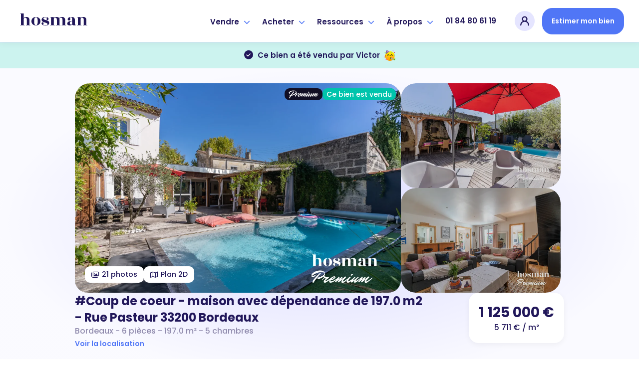

--- FILE ---
content_type: text/html; charset=utf-8
request_url: https://www.hosman.co/a/vente-maison-197m2-33200-bordeaux-91184e
body_size: 44726
content:
<!DOCTYPE html> <html lang=fr> <head> <script>
  window.addEventListener('load', function() {
    (function (w, d, s, l, i) {
      w[l] = w[l] || [];
      w[l].push({ 'gtm.start': new Date().getTime(), event: 'gtm.js' });
      var f = d.getElementsByTagName(s)[0], j = d.createElement(s), dl = l != 'dataLayer' ? '&l=' + l : '';
      j.async = true;
      j.src = 'https://www.googletagmanager.com/gtm.js?id=' + i + dl;
      f.parentNode.insertBefore(j, f);
    })(window, document, 'script', 'dataLayer', 'GTM-NGQZT4X');
  });
</script> <meta charset=UTF-8> <meta name=viewport content='width=device-width, initial-scale=1, maximum-scale=1, shrink-to-fit=no'> <title>#Coup de coeur - maison avec dépendance de 197.0 m2 - Rue Pasteur 33200 Bordeaux</title> <meta name=description content="Hosman vous propose à la vente cette maison familiale accompagnée de sa dépendance, représentant au total une surface habitable de 197.0 m2, située Rue Pasteur à Bordeaux, en seconde ligne et sans vis à vis.La maison principale est construite sur 2 niveaux comme suit :"> <meta name=robots content="index, follow"> <meta property='og:title' content="#Coup de coeur - maison avec dépendance de 197.0 m2 - Rue Pasteur 33200 Bordeaux"/> <meta property='og:type' content=website /> <meta property='og:url' content="https://www.hosman.co/a/vente-maison-197m2-33200-bordeaux-91184e"/> <meta property='og:image' content="https://res.cloudinary.com/vesta-home/image/upload/hq0nytwmb4fenqwigqwq.webp"/> <meta property='og:description' content="Hosman vous propose à la vente cette maison familiale accompagnée de sa dépendance, représentant au total une surface habitable de 197.0 m2, située Rue Pasteur à Bordeaux, en seconde ligne et sans vis à vis.La maison principale est construite sur 2 niveaux comme suit :"/> <meta property='og:site_name' content="#Coup de coeur - maison avec dépendance de 197.0 m2 - Rue Pasteur 33200 Bordeaux"/> <meta name='twitter:card' content=summary_large_image> <meta name='twitter:site' content="@hosman_co"> <meta name='twitter:title' content="#Coup de coeur - maison avec dépendance de 197.0 m2 - Rue Pasteur 33200 Bordeaux"> <meta name='twitter:description' content="Hosman vous propose à la vente cette maison familiale accompagnée de sa dépendance, représentant au total une surface habitable de 197.0 m2, située Rue Pasteur à Bordeaux, en seconde ligne et sans vis à vis.La maison principale est construite sur 2 niveaux comme suit :"> <meta name='twitter:creator' content="@hosman_co"> <meta name='twitter:image:src' content="https://res.cloudinary.com/vesta-home/image/upload/hq0nytwmb4fenqwigqwq.webp"> <meta name=msapplication-config content=none /> <link rel=canonical href="https://www.hosman.co/a/vente-maison-197m2-33200-bordeaux-91184e"> <meta name=csrf-param content=authenticity_token /> <meta name=csrf-token content=kZZgA6PPc0HZTyyvQF9T-HHwU8fmR8hptCOZW6WXG-ZHGTVhQpqxrcKFQtz5ZLeIuCdOUUHOBKc2xNEyj26-0A /> <meta name=action-cable-url content="wss://www.hosman.co/cable"/> <link rel=icon type="image/png" href="/assets/favicons/favicon-16x16-0efedec171a129dd9359d6c59af3a7a15f9e55bc06570d20a69b09e40393150d.png" sizes=16x16 /> <link rel=icon type="image/png" href="/assets/favicons/favicon-32x32-952d47b81a6b0ebd55b6eaf69f790b09cf3e0aac3f4629de6e17d5bb9d27e987.png" sizes=32x32 /> <link rel=icon type="image/png" href="/assets/favicons/apple-touch-icon-7f3f6c9c835ab8286c03d3fe2860258521e3054296b1fcd32d93dc7374ca3969.png" sizes=180x180 /> <link href='https://fonts.googleapis.com/css?family=Open+Sans:400,300,600&display=swap' rel=stylesheet media=screen rel=preload as=style onload='this.onload=null'> <link href='https://fonts.googleapis.com/css?family=Nanum+Pen+Script&display=swap' rel=stylesheet media=screen rel=preload as=style onload='this.onload=null'> <link href='https://fonts.googleapis.com/css2?family=Mr+Dafoe&display=swap' rel=stylesheet media=screen rel=preload as=style onload='this.onload=null'> <link rel=stylesheet href="/assets/application-9b2c531259f6acbe76f6f51e19698c20d4b37694b43df57f9add35596213a52d.css" media=screen data-turbo-track=reload /> <script src='https://kit.fontawesome.com/1677ae5c03.js' crossorigin=anonymous async defer></script> <script src='//widget.trustpilot.com/bootstrap/v5/tp.widget.bootstrap.min.js' async></script> <link rel=stylesheet href='https://api.mapbox.com/mapbox-gl-js/v1.8.1/mapbox-gl.css'/> <link rel=stylesheet href='https://api.mapbox.com/mapbox-gl-js/plugins/mapbox-gl-geocoder/v4.4.2/mapbox-gl-geocoder.css'/> <script src='https://api.mapbox.com/mapbox-gl-js/v1.8.1/mapbox-gl.js'></script> <script src='https://api.mapbox.com/mapbox-gl-js/plugins/mapbox-gl-geocoder/v4.4.2/mapbox-gl-geocoder.min.js'></script> </head> <body class=vesta-bg-white> <noscript>JavaScript est désactivé sur votre navigateur, pour une expérience optimale sur notre site, veuillez activer son utilisation.</noscript> <noscript><iframe sandbox='allow-scripts allow-pointer-lock' src='https://www.googletagmanager.com/ns.html?id=GTM-NGQZT4X' height=0 width=0 style='display:none;visibility:hidden'></iframe></noscript> <div data-controller=application--burger-menu data-application--burger-menu-target=navbarContainer> <nav class="vesta-navbar-mobile-container "> <div class=vesta-display-desktop> <div class='vesta-flex-row-center vesta-gap-10'> <a aria-label=hosman-logo class=vesta-hosman-logo href="/"> <svg width=155 viewBox="0 0 148 36" fill=none xmlns="http://www.w3.org/2000/svg"> <path fill-rule=evenodd clip-rule=evenodd d="M27.7218 28.4625H29.4295V29.1375H20.891V28.4625H22.5987V19.0125C22.5987 17.415 22.3596 16.2788 21.8815 15.6038C21.4033 14.9288 20.6861 14.5913 19.7298 14.5913C18.4319 14.5913 17.3959 15.2663 16.6218 16.6163V28.4625H18.3295V29.1375H9.79102V28.4625H11.4987V7.20002H9.79102V6.52502H16.6218V15.3675C17.0544 14.76 17.7261 14.2538 18.6369 13.8488C19.5476 13.4438 20.5495 13.2413 21.6424 13.2413C25.6953 13.2413 27.7218 15.4125 27.7218 19.755V28.4625ZM40.0513 28.8C41.2809 28.8 42.1575 28.2263 42.6812 27.0788C43.2049 25.9313 43.4667 24.0357 43.4667 21.3919C43.4667 18.7481 43.2049 16.8469 42.6812 15.6881C42.1575 14.5294 41.2809 13.95 40.0513 13.95C38.8218 13.95 37.9566 14.5294 37.4556 15.6881C36.9547 16.8469 36.7042 18.7538 36.7042 21.4088C36.7042 24.0638 36.9547 25.9594 37.4556 27.0956C37.9566 28.2319 38.8218 28.8 40.0513 28.8ZM34.1086 27.3825C32.3553 25.9875 31.4787 24.0075 31.4787 21.4425C31.4787 20.07 31.7349 18.8438 32.2472 17.7638C32.7595 16.6838 33.4425 15.8288 34.2964 15.1988C35.1503 14.5688 36.0667 14.0907 37.0458 13.7644C38.0249 13.4381 39.0267 13.275 40.0513 13.275C41.0759 13.275 42.0835 13.4381 43.0739 13.7644C44.0644 14.0907 44.9865 14.5688 45.8404 15.1988C46.6942 15.8288 47.383 16.6838 47.9067 17.7638C48.4304 18.8438 48.6922 20.0588 48.6922 21.4088C48.6922 22.7588 48.4304 23.9625 47.9067 25.02C47.383 26.0775 46.6886 26.9213 45.8233 27.5513C44.0929 28.8338 42.1461 29.475 39.983 29.475C37.8199 29.475 35.8618 28.7775 34.1086 27.3825ZM58.7676 28.8675C61.1356 28.8675 62.3196 28.2263 62.3196 26.9438C62.3196 26.2238 61.9098 25.6332 61.0901 25.1719C60.2704 24.7106 59.2799 24.3338 58.1187 24.0413C56.9575 23.7488 55.8133 23.4113 54.6862 23.0288C53.5592 22.6463 52.6256 22.0388 51.8856 21.2063C51.1456 20.3738 50.8439 19.2825 50.9806 17.9325C51.1172 16.5825 51.8173 15.4688 53.081 14.5913C54.3447 13.7138 55.9044 13.275 57.7601 13.275C59.6158 13.275 61.1129 13.5675 62.2513 14.1525C63.3898 14.7375 64.0273 15.525 64.1639 16.515C64.255 17.1225 64.1582 17.685 63.8736 18.2025C63.589 18.72 63.1222 18.99 62.4733 19.0125C61.8244 19.035 61.2893 18.8663 60.8681 18.5063C60.4469 18.1463 60.2476 17.73 60.2704 17.2575C60.2932 16.785 60.4753 16.3632 60.8169 15.9919C61.1584 15.6206 61.3292 15.3225 61.3292 15.0975C61.3292 14.715 60.9592 14.4282 60.2192 14.2369C59.4792 14.0456 58.6253 13.95 57.6576 13.95C56.6899 13.95 55.8987 14.1638 55.2839 14.5913C54.6692 15.0188 54.3618 15.5475 54.3618 16.1775C54.3618 16.8075 54.7432 17.3475 55.5059 17.7975C56.2687 18.2475 57.1965 18.6131 58.2895 18.8944C59.3824 19.1757 60.4696 19.4906 61.5512 19.8394C62.6327 20.1882 63.5549 20.745 64.3176 21.51C65.0804 22.275 65.4618 23.2425 65.4618 24.4125C65.4618 25.965 64.9039 27.2081 63.7882 28.1419C62.6725 29.0757 60.9876 29.5425 58.7335 29.5425C56.4793 29.5425 54.6521 29.205 53.2518 28.53C51.8515 27.855 51.083 26.9888 50.9464 25.9313C50.8553 25.3238 50.9578 24.7613 51.2538 24.2438C51.5498 23.7263 52.0166 23.4563 52.6541 23.4338C53.2916 23.4113 53.821 23.58 54.2422 23.94C54.6635 24.3 54.8627 24.7163 54.8399 25.1888C54.8172 25.6613 54.635 26.0831 54.2935 26.4544C53.9519 26.8257 53.7812 27.1238 53.7812 27.3488C53.7812 27.7988 54.3105 28.1644 55.3693 28.4456C56.4281 28.7269 57.5609 28.8675 58.7676 28.8675ZM95.9953 28.4625H97.703V29.1375H89.1646V28.4625H90.8722V19.0125C90.8722 17.415 90.6332 16.2788 90.155 15.6038C89.6769 14.9288 88.9596 14.5913 88.0033 14.5913C87.4569 14.5913 86.8876 14.7488 86.2956 15.0638C85.7036 15.3788 85.2141 15.8175 84.827 16.38C85.1002 17.19 85.2369 18.315 85.2369 19.755V28.4625H86.9446V29.1375H78.0646V28.4625H80.1138V19.0125C80.1138 17.415 79.8747 16.2788 79.3966 15.6038C78.9184 14.9288 78.2012 14.5913 77.2449 14.5913C75.947 14.5913 74.911 15.2663 74.1369 16.6163V28.4625H75.8446V29.1375H67.3061V28.4625H69.0138V14.2875H67.3061V13.6125H74.1369V15.3675C74.5695 14.7825 75.2469 14.2819 76.169 13.8656C77.0912 13.4494 78.0873 13.2413 79.1575 13.2413C81.867 13.2413 83.6316 13.995 84.4513 15.5025C85.0433 14.7825 85.8289 14.2257 86.8079 13.8319C87.787 13.4381 88.823 13.2413 89.9159 13.2413C93.9689 13.2413 95.9953 15.4125 95.9953 19.755V28.4625ZM115.361 29.0531C114.723 29.2219 113.983 29.3063 113.141 29.3063C111.273 29.3063 110.101 28.755 109.623 27.6525C108.484 28.8225 106.742 29.4075 104.397 29.4075C103.145 29.4075 102.115 29.1207 101.306 28.5469C100.498 27.9731 100.094 27.1238 100.094 25.9988C100.094 24.4913 100.686 23.3269 101.87 22.5056C103.054 21.6844 105.126 21.105 108.086 20.7675L109.452 20.5988V18.945C109.452 16.9875 109.304 15.6713 109.008 14.9963C108.712 14.3213 108.126 13.9838 107.249 13.9838C106.372 13.9838 105.809 14.1019 105.558 14.3381C105.308 14.5744 105.217 14.8444 105.285 15.1481C105.353 15.4519 105.467 15.8513 105.627 16.3463C105.786 16.8413 105.866 17.235 105.866 17.5275C105.866 18.225 105.621 18.8156 105.131 19.2994C104.642 19.7832 104.05 20.025 103.355 20.025C102.661 20.025 102.063 19.7832 101.562 19.2994C101.061 18.8156 100.811 18.225 100.811 17.5275C100.811 16.38 101.409 15.3957 102.604 14.5744C103.799 13.7531 105.587 13.3425 107.966 13.3425C110.346 13.3425 112.042 13.8038 113.055 14.7263C114.068 15.6488 114.575 17.28 114.575 19.62V25.695C114.575 26.8875 114.723 27.6356 115.019 27.9394C115.315 28.2432 115.861 28.305 116.658 28.125V28.4625C116.431 28.6875 115.998 28.8844 115.361 29.0531ZM105.797 27.2981C106.321 27.7594 106.93 27.99 107.625 27.99C108.319 27.99 108.928 27.6525 109.452 26.9775V21.24L108.222 21.4088C107.175 21.5438 106.327 21.9375 105.678 22.59C105.029 23.2425 104.75 24.1538 104.841 25.3238C104.955 26.1788 105.274 26.8369 105.797 27.2981ZM136.638 28.4625H138.346V29.1375H129.808V28.4625H131.515V19.0125C131.515 17.415 131.276 16.2788 130.798 15.6038C130.32 14.9288 129.603 14.5913 128.646 14.5913C127.349 14.5913 126.313 15.2663 125.538 16.6163V28.4625H127.246V29.1375H118.708V28.4625H120.415V14.2875H118.708V13.6125H125.538V15.3675C125.971 14.7825 126.648 14.2819 127.571 13.8656C128.493 13.4494 129.489 13.2413 130.559 13.2413C134.612 13.2413 136.638 15.4125 136.638 19.755V28.4625Z" fill="#21175A"/> </svg> </a> </div> </div> <div class=vesta-display-mobile> <a aria-label=hosman-logo class=vesta-hosman-logo href="/"> <svg width=130 viewBox="0 0 148 36" fill=none xmlns="http://www.w3.org/2000/svg"> <path fill-rule=evenodd clip-rule=evenodd d="M27.7215 28.4625H29.4292V29.1375H20.8908V28.4625H22.5985V19.0125C22.5985 17.415 22.3594 16.2788 21.8812 15.6038C21.4031 14.9288 20.6859 14.5913 19.7295 14.5913C18.4317 14.5913 17.3957 15.2663 16.6215 16.6163V28.4625H18.3292V29.1375H9.79077V28.4625H11.4985V7.20002H9.79077V6.52502H16.6215V15.3675C17.0542 14.76 17.7258 14.2538 18.6366 13.8488C19.5474 13.4438 20.5492 13.2413 21.6422 13.2413C25.6951 13.2413 27.7215 15.4125 27.7215 19.755V28.4625ZM40.0511 28.8C41.2806 28.8 42.1572 28.2263 42.6809 27.0788C43.2046 25.9313 43.4665 24.0357 43.4665 21.3919C43.4665 18.7481 43.2046 16.8469 42.6809 15.6881C42.1572 14.5294 41.2806 13.95 40.0511 13.95C38.8215 13.95 37.9563 14.5294 37.4554 15.6881C36.9545 16.8469 36.704 18.7538 36.704 21.4088C36.704 24.0638 36.9545 25.9594 37.4554 27.0956C37.9563 28.2319 38.8215 28.8 40.0511 28.8ZM34.1083 27.3825C32.3551 25.9875 31.4785 24.0075 31.4785 21.4425C31.4785 20.07 31.7346 18.8438 32.2469 17.7638C32.7592 16.6838 33.4423 15.8288 34.2962 15.1988C35.15 14.5688 36.0665 14.0907 37.0455 13.7644C38.0246 13.4381 39.0265 13.275 40.0511 13.275C41.0757 13.275 42.0832 13.4381 43.0737 13.7644C44.0642 14.0907 44.9863 14.5688 45.8402 15.1988C46.694 15.8288 47.3828 16.6838 47.9065 17.7638C48.4302 18.8438 48.692 20.0588 48.692 21.4088C48.692 22.7588 48.4302 23.9625 47.9065 25.02C47.3828 26.0775 46.6883 26.9213 45.8231 27.5513C44.0926 28.8338 42.1459 29.475 39.9828 29.475C37.8197 29.475 35.8615 28.7775 34.1083 27.3825ZM58.7674 28.8675C61.1354 28.8675 62.3194 28.2263 62.3194 26.9438C62.3194 26.2238 61.9095 25.6332 61.0898 25.1719C60.2702 24.7106 59.2797 24.3338 58.1185 24.0413C56.9572 23.7488 55.8131 23.4113 54.686 23.0288C53.5589 22.6463 52.6254 22.0388 51.8854 21.2063C51.1454 20.3738 50.8437 19.2825 50.9803 17.9325C51.1169 16.5825 51.8171 15.4688 53.0808 14.5913C54.3445 13.7138 55.9041 13.275 57.7598 13.275C59.6156 13.275 61.1126 13.5675 62.2511 14.1525C63.3895 14.7375 64.0271 15.525 64.1637 16.515C64.2548 17.1225 64.158 17.685 63.8734 18.2025C63.5888 18.72 63.122 18.99 62.4731 19.0125C61.8242 19.035 61.2891 18.8663 60.8678 18.5063C60.4466 18.1463 60.2474 17.73 60.2702 17.2575C60.2929 16.785 60.4751 16.3632 60.8166 15.9919C61.1582 15.6206 61.3289 15.3225 61.3289 15.0975C61.3289 14.715 60.9589 14.4282 60.2189 14.2369C59.4789 14.0456 58.6251 13.95 57.6574 13.95C56.6897 13.95 55.8985 14.1638 55.2837 14.5913C54.6689 15.0188 54.3615 15.5475 54.3615 16.1775C54.3615 16.8075 54.7429 17.3475 55.5057 17.7975C56.2685 18.2475 57.1963 18.6131 58.2892 18.8944C59.3822 19.1757 60.4694 19.4906 61.5509 19.8394C62.6325 20.1882 63.5546 20.745 64.3174 21.51C65.0802 22.275 65.4615 23.2425 65.4615 24.4125C65.4615 25.965 64.9037 27.2081 63.788 28.1419C62.6723 29.0757 60.9874 29.5425 58.7332 29.5425C56.4791 29.5425 54.6519 29.205 53.2515 28.53C51.8512 27.855 51.0828 26.9888 50.9462 25.9313C50.8551 25.3238 50.9575 24.7613 51.2535 24.2438C51.5495 23.7263 52.0163 23.4563 52.6538 23.4338C53.2914 23.4113 53.8208 23.58 54.242 23.94C54.6632 24.3 54.8625 24.7163 54.8397 25.1888C54.8169 25.6613 54.6348 26.0831 54.2932 26.4544C53.9517 26.8257 53.7809 27.1238 53.7809 27.3488C53.7809 27.7988 54.3103 28.1644 55.3691 28.4456C56.4279 28.7269 57.5606 28.8675 58.7674 28.8675ZM95.9951 28.4625H97.7028V29.1375H89.1643V28.4625H90.872V19.0125C90.872 17.415 90.6329 16.2788 90.1548 15.6038C89.6766 14.9288 88.9594 14.5913 88.0031 14.5913C87.4566 14.5913 86.8874 14.7488 86.2954 15.0638C85.7034 15.3788 85.2138 15.8175 84.8268 16.38C85.1 17.19 85.2366 18.315 85.2366 19.755V28.4625H86.9443V29.1375H78.0643V28.4625H80.1135V19.0125C80.1135 17.415 79.8745 16.2788 79.3963 15.6038C78.9182 14.9288 78.2009 14.5913 77.2446 14.5913C75.9468 14.5913 74.9108 15.2663 74.1366 16.6163V28.4625H75.8443V29.1375H67.3058V28.4625H69.0135V14.2875H67.3058V13.6125H74.1366V15.3675C74.5692 14.7825 75.2466 14.2819 76.1688 13.8656C77.0909 13.4494 78.0871 13.2413 79.1572 13.2413C81.8668 13.2413 83.6314 13.995 84.4511 15.5025C85.0431 14.7825 85.8286 14.2257 86.8077 13.8319C87.7868 13.4381 88.8228 13.2413 89.9157 13.2413C93.9686 13.2413 95.9951 15.4125 95.9951 19.755V28.4625ZM115.36 29.0531C114.723 29.2219 113.983 29.3063 113.14 29.3063C111.273 29.3063 110.101 28.755 109.622 27.6525C108.484 28.8225 106.742 29.4075 104.397 29.4075C103.145 29.4075 102.114 29.1207 101.306 28.5469C100.498 27.9731 100.094 27.1238 100.094 25.9988C100.094 24.4913 100.686 23.3269 101.87 22.5056C103.054 21.6844 105.126 21.105 108.086 20.7675L109.452 20.5988V18.945C109.452 16.9875 109.304 15.6713 109.008 14.9963C108.712 14.3213 108.125 13.9838 107.249 13.9838C106.372 13.9838 105.809 14.1019 105.558 14.3381C105.308 14.5744 105.217 14.8444 105.285 15.1481C105.353 15.4519 105.467 15.8513 105.626 16.3463C105.786 16.8413 105.866 17.235 105.866 17.5275C105.866 18.225 105.621 18.8156 105.131 19.2994C104.642 19.7832 104.05 20.025 103.355 20.025C102.661 20.025 102.063 19.7832 101.562 19.2994C101.061 18.8156 100.811 18.225 100.811 17.5275C100.811 16.38 101.408 15.3957 102.604 14.5744C103.799 13.7531 105.587 13.3425 107.966 13.3425C110.345 13.3425 112.042 13.8038 113.055 14.7263C114.068 15.6488 114.575 17.28 114.575 19.62V25.695C114.575 26.8875 114.723 27.6356 115.019 27.9394C115.315 28.2432 115.861 28.305 116.658 28.125V28.4625C116.43 28.6875 115.998 28.8844 115.36 29.0531ZM105.797 27.2981C106.321 27.7594 106.93 27.99 107.624 27.99C108.319 27.99 108.928 27.6525 109.452 26.9775V21.24L108.222 21.4088C107.175 21.5438 106.327 21.9375 105.678 22.59C105.029 23.2425 104.75 24.1538 104.841 25.3238C104.955 26.1788 105.274 26.8369 105.797 27.2981ZM136.638 28.4625H138.346V29.1375H129.807V28.4625H131.515V19.0125C131.515 17.415 131.276 16.2788 130.798 15.6038C130.32 14.9288 129.602 14.5913 128.646 14.5913C127.348 14.5913 126.312 15.2663 125.538 16.6163V28.4625H127.246V29.1375H118.707V28.4625H120.415V14.2875H118.707V13.6125H125.538V15.3675C125.971 14.7825 126.648 14.2819 127.57 13.8656C128.492 13.4494 129.489 13.2413 130.559 13.2413C134.612 13.2413 136.638 15.4125 136.638 19.755V28.4625Z" fill=white /> </svg> </a> </div> <div class=vesta-flex-row-center> <div class=vesta-margin-r-20> <div class='vesta-avatar-menu-container vesta-menu' data-controller=application--navbar data-action="click->application--navbar#toggleDropdownMobile " data-application--navbar-dropdown-type-value=avatar-mobile> <div class='vesta-profile-pic-container vesta-menu-item'> <div class=ellipse> <a title="Se connecter" class=vesta-flex href="/users/sign_in"> <img width=20 height=20 class=icon-avatar alt="mon compte" ssl_detected=true src="https://res.cloudinary.com/vesta-home/image/upload/v1649266979/assets/revamp/icons/avatar-menu.svg"/> </a> </div> </div> </div> </div> <input class=checkbox type=checkbox name="" id="" data-action='click->application--burger-menu#toggle'/> <div class=hamburger-lines> <span class='line line1'></span> <span class='line line2'></span> <span class='line line3'></span> </div> </div> </nav> <div class=fake-navbar></div> <div class=vesta-mobile-menu-container data-application--burger-menu-target=burgerMenu> <div class=dropdowns-container data-controller=application--accordion> <div class=dropdown-container data-application--accordion-target=accordion data-action='click->application--accordion#toggle'> <div class=typo-h3>Vendre</div> <div><i class='fas fa-chevron-right' aria-hidden=true></i></div> </div> <div class=panel> <div class='vesta-menu-option-container vesta-cursor-pointer' onclick="window.location.href='/vendre';"> <div class=vesta-badge-emote> <img width=26 height=26 alt=emoji_house_with_garden ssl_detected=true src="https://res.cloudinary.com/vesta-home/image/upload/v1649258608/assets/revamp/emojis/house-with-garden.svg"/> </div> <div class=vesta-menu-text-content> <div class=typo-h4> L&#39;offre vendeur </div> <span class=typo-caption>Vendez avec Hosman</span> </div> </div> <div class='vesta-menu-option-container vesta-cursor-pointer' onclick="window.location.href='/premium';"> <div class=vesta-badge-emote> <img width=26 height=26 alt=emoji_star ssl_detected=true src="https://res.cloudinary.com/vesta-home/image/upload/v1663924394/assets/revamp/joypixels/nature/glowing-star.svg"/> </div> <div class=vesta-menu-text-content> <div class=typo-h4> <span class='typo-h4 vesta-flex-row-start vesta-align-items-center vesta-gap-5'> L&#39;offre <svg xmlns="http://www.w3.org/2000/svg" width=71 height=19 viewBox="0 0 100 28" fill=none> <path d="M8.98071 17.7593C11.4156 17.6543 14.8071 16.8352 17.8508 15.4491C21.9815 13.58 26.4817 10.6817 26.5687 7.93053C26.7643 2.65913 20.764 1 16.2203 1C8.65461 1 1.15418 4.46527 1.00199 8.7496C0.958514 9.61066 1.63247 10.4297 2.39338 10.8708C3.19777 11.3118 4.06739 11.4588 5.24137 11.4588C5.54573 11.4588 5.6327 11.2488 5.17615 11.1648C4.21957 10.9968 2.676 10.4717 2.69774 9.58966C2.80645 6.81745 11.4374 2.05008 18.6117 2.55412C22.8511 2.84814 24.9599 3.94023 24.8947 5.78837C24.7642 9.90469 16.916 14.063 10.5025 15.7431C12.5896 13.0549 14.1332 11.1228 15.5028 9.56866C17.1768 7.67851 18.1334 6.41842 18.1334 6.1454C18.1552 5.34734 16.3942 3.83522 15.8289 3.83522C15.7637 3.83522 15.742 3.85622 15.742 3.87722C15.8724 3.98223 15.9159 4.12924 15.9159 4.38126C15.8724 5.32633 14.7637 6.50242 13.1766 8.49758C11.0678 11.1438 8.95897 13.958 7.15452 16.4152C6.56753 16.4782 5.98054 16.5202 5.45877 16.5202C3.91521 16.5202 2.78471 16.0582 2.26294 15.0921C2.11075 14.7981 1.95857 15.0501 2.04553 15.2601C2.30642 16.0582 2.98037 16.8352 4.21957 17.2763C4.69786 17.4653 5.21963 17.6333 6.24143 17.7383C4.78482 19.9015 2.95863 23.3247 2.48034 24.6268C2.43686 24.7948 2.39338 24.9628 2.39338 25.0889C2.3499 26.2019 3.89347 27 4.17609 27C4.21957 27 4.28479 26.979 4.28479 26.958C4.19783 26.895 4.15435 26.79 4.15435 26.601C4.21957 25.0889 6.24143 21.2876 8.98071 17.7593Z" fill="#110E24"></path> <path d="M28.3507 13.937C29.9378 12.6349 31.2639 12.1309 32.5249 11.9838C33.0901 11.9208 33.5249 12.1309 33.6988 12.3619C33.7858 12.5509 33.8728 12.7819 33.851 12.9919C34.1554 12.7189 34.2858 11.8998 34.3293 11.6268C34.438 10.6187 33.7423 9.50566 33.3075 9.58966C32.3292 9.79968 29.7638 11.9208 28.5464 12.9919C27.9376 13.559 27.3289 14.126 26.8071 14.7141C27.9159 13.2859 28.8507 12.1099 28.8725 11.8578C28.8942 11.5638 28.6116 10.8288 27.6333 10.1777C27.1115 9.82068 26.6767 9.90469 26.6332 9.92569C27.0028 10.1147 26.6767 10.9128 26.1549 11.7318C25.5679 12.5299 24.0461 14.63 23.1548 15.8901L22.0025 17.5073C21.6112 18.1163 21.3068 18.5994 21.1764 18.9774C20.9372 19.6074 22.5243 20.8675 22.7417 20.9095C22.9374 20.9515 23.1548 20.8675 23.0026 20.7415C22.9374 20.6365 23.0895 20.1535 23.5244 19.4184C24.4157 17.8223 26.0897 15.8061 28.3507 13.937Z" fill="#110E24"></path> <path d="M36.6468 11.3748C34.9945 12.4459 33.0379 14.189 31.9074 15.7851C31.2334 16.7302 30.8204 17.6543 30.7986 18.4103C30.7769 19.4394 32.7987 21.1406 33.8205 21.1406C35.9076 21.1406 41.2992 17.2132 44.2777 14.147C44.3646 14.063 44.0603 13.895 43.9733 13.958C40.734 16.5622 37.1903 18.4733 34.9293 19.4394C34.6249 19.5654 34.0162 19.7964 33.4727 19.7754C33.1466 19.7754 32.9292 19.6494 32.9509 19.3344C33.0162 18.8934 33.3205 17.9063 34.1466 16.7932C37.9947 16.7722 43.2994 13.3069 43.3428 12.2569C43.3863 11.1858 41.8862 9.79968 40.6253 9.79968C39.56 9.79968 38.1686 10.4297 36.6468 11.3748ZM41.9297 10.9968C42.0819 11.1018 41.2558 12.4669 39.7991 13.517C38.3208 14.588 36.299 15.9111 34.6249 16.2472C36.8207 13.79 40.2774 10.9968 41.9297 10.9968Z" fill="#110E24"></path> <path d="M40.5517 18.9774C40.4212 19.6074 41.8126 20.8675 42.03 20.9095C42.2257 20.9515 42.4865 20.8045 42.2909 20.7415C42.2691 20.7415 42.2691 20.7415 42.2474 20.7205C41.7039 20.4685 45.5737 16.4782 47.5521 14.588C49.987 12.2149 51.7479 11.0388 52.1828 10.8498C50.7914 13.2019 47.1172 17.2973 46.639 18.9774C46.465 19.6074 47.9869 20.8675 48.226 20.9095C48.4217 20.9515 48.6608 20.8045 48.4869 20.7415C48.4217 20.7205 48.4217 20.6785 48.3999 20.6155C48.6608 19.5654 51.7045 16.4152 53.5524 14.609C55.9004 12.2989 57.5744 11.0808 58.0961 10.8498C56.9874 12.5719 52.9654 17.2553 52.4002 18.6834C52.3784 18.7464 52.3567 18.8304 52.3567 18.8934C52.2697 19.6914 53.7915 21.0985 54.5959 21.0985C55.2481 21.0985 57.8135 18.7044 59.2049 17.3183C60.5093 16.0162 61.6616 14.7141 62.1616 14.126C62.2486 13.979 62.0311 13.811 61.879 13.958C58.9875 16.6882 55.4873 19.5444 55.009 19.5444C54.9438 19.5444 54.922 19.5024 54.922 19.4394C54.9438 18.6624 57.2048 15.7431 57.9874 14.8821C58.7918 13.895 60.2919 12.2149 60.2919 12.2149C60.3137 12.1729 60.3354 12.1309 60.3354 12.0889C60.3789 11.8158 60.0528 11.2278 59.531 10.6607C59.2266 10.3457 58.6614 9.92569 58.2483 9.92569C58.1831 9.92569 58.1396 9.94669 58.1179 9.94669C57.1396 10.1987 54.0089 13.2229 53.1393 14.084C52.0958 15.1341 50.9653 16.3522 50.0522 17.4653C50.6609 16.6252 51.3566 15.7011 52.0958 14.8191C52.9219 13.832 54.422 12.1519 54.422 12.1519C54.4438 12.1099 54.4655 12.0679 54.4655 12.0258C54.509 11.7318 54.1177 10.9758 53.3785 10.3877C52.9002 9.96769 52.3567 9.90469 52.248 9.90469C51.4436 9.90469 48.0303 13.1599 47.139 14.063C46.1607 15.0291 45.0954 16.1422 44.2475 17.1712C45.965 14.8821 48.1825 12.2569 48.2043 11.8578C48.2043 11.5008 47.8564 10.8078 47.0085 10.1987C46.5085 9.82068 46.0302 9.92569 46.052 9.92569C46.4216 10.1147 46.0955 10.9128 45.5737 11.7318C43.8127 14.273 40.8125 17.8013 40.5517 18.9774Z" fill="#110E24"></path> <path d="M65.2689 13.1809C65.7906 12.4879 66.2254 11.8368 66.2254 11.6688C66.2472 11.1438 65.508 10.3667 65.0949 10.0937C64.5297 9.65267 64.0949 9.75768 64.0731 9.75768C64.2036 9.82068 64.2471 9.92569 64.2253 10.0937C64.2253 10.4507 63.9644 10.9968 63.5514 11.5638C61.5078 14.483 59.3555 17.1712 58.7033 18.7254C58.6598 18.8304 58.6163 18.9564 58.6163 19.0614C58.5728 19.7754 59.9859 21.0985 60.6816 21.0985C61.2904 21.0985 63.8557 18.7674 65.2906 17.3183C66.7037 15.8691 67.7473 14.7141 68.2473 14.105C68.356 13.958 68.0951 13.811 67.9429 13.958C65.0949 16.6672 61.5512 19.5444 61.1382 19.5444C61.0512 19.5444 61.0295 19.5024 61.0295 19.4394C61.0512 19.0194 61.9643 17.5073 63.0731 16.0162C63.921 14.8821 64.6819 13.916 65.2689 13.1809ZM66.4211 8.89661C66.5081 8.8546 68.5734 7.32149 68.9865 6.75444C69.0299 6.69144 69.0517 6.67044 69.0517 6.62843C69.0734 6.31341 68.7038 5.43134 67.7473 4.8433C67.1385 4.48627 66.7255 4.54927 66.7472 4.54927C66.9429 4.63328 67.0081 4.8433 67.0081 5.07431C66.9646 5.93538 66.4428 7.23748 65.6602 8.66559C65.595 8.7916 66.0732 9.10662 66.4211 8.89661Z" fill="#110E24"></path> <path d="M79.1891 12.1309C79.1891 12.0889 79.2109 12.0469 79.2109 12.0048C79.2544 11.7108 78.95 10.8918 77.9934 10.1777C77.4717 9.77868 76.9716 9.84168 76.9934 9.84168C77.1238 9.90469 77.1673 10.0097 77.1456 10.1777C77.1673 10.7237 76.7325 11.3538 76.3846 11.7738C74.8628 13.622 67.9276 19.4814 67.2319 19.4814C67.1232 19.4814 67.0798 19.3554 67.0798 19.2714C67.1015 18.8514 68.319 16.9822 69.993 14.9451C70.8191 13.958 72.3844 12.2779 72.3844 12.2779C72.4062 12.2359 72.4279 12.1939 72.4279 12.1519C72.4714 11.8578 72.3192 11.1438 71.1887 10.1777C70.7104 9.73667 70.2321 9.86268 70.1886 9.88368C70.406 9.92569 70.6017 10.0517 70.5147 10.3457C70.4278 10.6817 70.0365 11.2488 69.6669 11.6898C67.4059 14.609 64.797 17.8223 64.7535 18.5994C64.7318 19.6074 66.2971 21.0775 67.1667 21.0775C67.1667 21.0775 67.1667 21.0775 67.2319 21.0565C68.4494 20.4265 71.58 17.3183 74.1236 14.6931C73.0149 16.1422 71.3844 18.2423 71.3626 18.9144C71.3191 19.7124 72.667 21.0985 73.4714 21.0985C74.1019 21.0985 76.6673 18.7674 78.0804 17.3183C79.537 15.8691 80.5805 14.7141 81.0588 14.105C81.1675 13.958 80.9284 13.811 80.7762 13.958C77.9065 16.6672 74.3628 19.5444 73.9062 19.5444C73.8193 19.5444 73.7975 19.5024 73.7975 19.4394C73.841 18.9984 76.3412 15.4491 78.2543 13.1599C78.7761 12.5509 79.1891 12.1309 79.1891 12.1309Z" fill="#110E24"></path> <path d="M77.3702 18.9774C77.2397 19.6074 78.6311 20.8675 78.8485 20.9095C79.0442 20.9515 79.3051 20.8045 79.1094 20.7415C79.0877 20.7415 79.0877 20.7415 79.0659 20.7205C78.5224 20.4685 82.3922 16.4782 84.3706 14.588C86.8055 12.2149 88.5665 11.0388 89.0013 10.8498C87.6099 13.2019 83.9358 17.2973 83.4575 18.9774C83.2836 19.6074 84.8054 20.8675 85.0445 20.9095C85.2402 20.9515 85.4793 20.8045 85.3054 20.7415C85.2402 20.7205 85.2402 20.6785 85.2185 20.6155C85.4793 19.5654 88.523 16.4152 90.3709 14.609C92.7189 12.2989 94.3929 11.0808 94.9147 10.8498C93.8059 12.5719 89.7839 17.2553 89.2187 18.6834C89.1969 18.7464 89.1752 18.8304 89.1752 18.8934C89.0882 19.6914 90.6101 21.0985 91.4145 21.0985C92.0667 21.0985 94.632 18.7044 96.0234 17.3183C97.3279 16.0162 98.4801 14.7141 98.9801 14.126C99.0671 13.979 98.8497 13.811 98.6975 13.958C95.806 16.6882 92.3058 19.5444 91.8275 19.5444C91.7623 19.5444 91.7406 19.5024 91.7406 19.4394C91.7623 18.6624 94.0233 15.7431 94.806 14.8821C95.6104 13.895 97.1104 12.2149 97.1104 12.2149C97.1322 12.1729 97.1539 12.1309 97.1539 12.0889C97.1974 11.8158 96.8713 11.2278 96.3495 10.6607C96.0452 10.3457 95.4799 9.92569 95.0669 9.92569C95.0016 9.92569 94.9582 9.94669 94.9364 9.94669C93.9581 10.1987 90.8275 13.2229 89.9579 14.084C88.9143 15.1341 87.7838 16.3522 86.8707 17.4653C87.4795 16.6252 88.1751 15.7011 88.9143 14.8191C89.7405 13.832 91.2405 12.1519 91.2405 12.1519C91.2623 12.1099 91.284 12.0679 91.284 12.0258C91.3275 11.7318 90.9362 10.9758 90.197 10.3877C89.7187 9.96769 89.1752 9.90469 89.0665 9.90469C88.2621 9.90469 84.8489 13.1599 83.9575 14.063C82.9792 15.0291 81.9139 16.1422 81.066 17.1712C82.7835 14.8821 85.0011 12.2569 85.0228 11.8578C85.0228 11.5008 84.6749 10.8078 83.8271 10.1987C83.327 9.82068 82.8488 9.92569 82.8705 9.92569C83.2401 10.1147 82.914 10.9128 82.3922 11.7318C80.6312 14.273 77.6311 17.8013 77.3702 18.9774Z" fill="#110E24"></path> <path d="M8.98071 17.7593C11.4156 17.6543 14.8071 16.8352 17.8508 15.4491C21.9815 13.58 26.4817 10.6817 26.5687 7.93053C26.7643 2.65913 20.764 1 16.2203 1C8.65461 1 1.15418 4.46527 1.00199 8.7496C0.958514 9.61066 1.63247 10.4297 2.39338 10.8708C3.19777 11.3118 4.06739 11.4588 5.24137 11.4588C5.54573 11.4588 5.6327 11.2488 5.17615 11.1648C4.21957 10.9968 2.676 10.4717 2.69774 9.58966C2.80645 6.81745 11.4374 2.05008 18.6117 2.55412C22.8511 2.84814 24.9599 3.94023 24.8947 5.78837C24.7642 9.90469 16.916 14.063 10.5025 15.7431C12.5896 13.0549 14.1332 11.1228 15.5028 9.56866C17.1768 7.67851 18.1334 6.41842 18.1334 6.1454C18.1552 5.34734 16.3942 3.83522 15.8289 3.83522C15.7637 3.83522 15.742 3.85622 15.742 3.87722C15.8724 3.98223 15.9159 4.12924 15.9159 4.38126C15.8724 5.32633 14.7637 6.50242 13.1766 8.49758C11.0678 11.1438 8.95897 13.958 7.15452 16.4152C6.56753 16.4782 5.98054 16.5202 5.45877 16.5202C3.91521 16.5202 2.78471 16.0582 2.26294 15.0921C2.11075 14.7981 1.95857 15.0501 2.04553 15.2601C2.30642 16.0582 2.98037 16.8352 4.21957 17.2763C4.69786 17.4653 5.21963 17.6333 6.24143 17.7383C4.78482 19.9015 2.95863 23.3247 2.48034 24.6268C2.43686 24.7948 2.39338 24.9628 2.39338 25.0889C2.3499 26.2019 3.89347 27 4.17609 27C4.21957 27 4.28479 26.979 4.28479 26.958C4.19783 26.895 4.15435 26.79 4.15435 26.601C4.21957 25.0889 6.24143 21.2876 8.98071 17.7593Z" stroke="#110E24" stroke-width="0.5"></path> <path d="M28.3507 13.937C29.9378 12.6349 31.2639 12.1309 32.5249 11.9838C33.0901 11.9208 33.5249 12.1309 33.6988 12.3619C33.7858 12.5509 33.8728 12.7819 33.851 12.9919C34.1554 12.7189 34.2858 11.8998 34.3293 11.6268C34.438 10.6187 33.7423 9.50566 33.3075 9.58966C32.3292 9.79968 29.7638 11.9208 28.5464 12.9919C27.9376 13.559 27.3289 14.126 26.8071 14.7141C27.9159 13.2859 28.8507 12.1099 28.8725 11.8578C28.8942 11.5638 28.6116 10.8288 27.6333 10.1777C27.1115 9.82068 26.6767 9.90469 26.6332 9.92569C27.0028 10.1147 26.6767 10.9128 26.1549 11.7318C25.5679 12.5299 24.0461 14.63 23.1548 15.8901L22.0025 17.5073C21.6112 18.1163 21.3068 18.5994 21.1764 18.9774C20.9372 19.6074 22.5243 20.8675 22.7417 20.9095C22.9374 20.9515 23.1548 20.8675 23.0026 20.7415C22.9374 20.6365 23.0895 20.1535 23.5244 19.4184C24.4157 17.8223 26.0897 15.8061 28.3507 13.937Z" stroke="#110E24" stroke-width="0.5"></path> <path d="M36.6468 11.3748C34.9945 12.4459 33.0379 14.189 31.9074 15.7851C31.2334 16.7302 30.8204 17.6543 30.7986 18.4103C30.7769 19.4394 32.7987 21.1406 33.8205 21.1406C35.9076 21.1406 41.2992 17.2132 44.2777 14.147C44.3646 14.063 44.0603 13.895 43.9733 13.958C40.734 16.5622 37.1903 18.4733 34.9293 19.4394C34.6249 19.5654 34.0162 19.7964 33.4727 19.7754C33.1466 19.7754 32.9292 19.6494 32.9509 19.3344C33.0162 18.8934 33.3205 17.9063 34.1466 16.7932C37.9947 16.7722 43.2994 13.3069 43.3428 12.2569C43.3863 11.1858 41.8862 9.79968 40.6253 9.79968C39.56 9.79968 38.1686 10.4297 36.6468 11.3748ZM41.9297 10.9968C42.0819 11.1018 41.2558 12.4669 39.7991 13.517C38.3208 14.588 36.299 15.9111 34.6249 16.2472C36.8207 13.79 40.2774 10.9968 41.9297 10.9968Z" stroke="#110E24" stroke-width="0.5"></path> <path d="M40.5517 18.9774C40.4212 19.6074 41.8126 20.8675 42.03 20.9095C42.2257 20.9515 42.4865 20.8045 42.2909 20.7415C42.2691 20.7415 42.2691 20.7415 42.2474 20.7205C41.7039 20.4685 45.5737 16.4782 47.5521 14.588C49.987 12.2149 51.7479 11.0388 52.1828 10.8498C50.7914 13.2019 47.1172 17.2973 46.639 18.9774C46.465 19.6074 47.9869 20.8675 48.226 20.9095C48.4217 20.9515 48.6608 20.8045 48.4869 20.7415C48.4217 20.7205 48.4217 20.6785 48.3999 20.6155C48.6608 19.5654 51.7045 16.4152 53.5524 14.609C55.9004 12.2989 57.5744 11.0808 58.0961 10.8498C56.9874 12.5719 52.9654 17.2553 52.4002 18.6834C52.3784 18.7464 52.3567 18.8304 52.3567 18.8934C52.2697 19.6914 53.7915 21.0985 54.5959 21.0985C55.2481 21.0985 57.8135 18.7044 59.2049 17.3183C60.5093 16.0162 61.6616 14.7141 62.1616 14.126C62.2486 13.979 62.0311 13.811 61.879 13.958C58.9875 16.6882 55.4873 19.5444 55.009 19.5444C54.9438 19.5444 54.922 19.5024 54.922 19.4394C54.9438 18.6624 57.2048 15.7431 57.9874 14.8821C58.7918 13.895 60.2919 12.2149 60.2919 12.2149C60.3137 12.1729 60.3354 12.1309 60.3354 12.0889C60.3789 11.8158 60.0528 11.2278 59.531 10.6607C59.2266 10.3457 58.6614 9.92569 58.2483 9.92569C58.1831 9.92569 58.1396 9.94669 58.1179 9.94669C57.1396 10.1987 54.0089 13.2229 53.1393 14.084C52.0958 15.1341 50.9653 16.3522 50.0522 17.4653C50.6609 16.6252 51.3566 15.7011 52.0958 14.8191C52.9219 13.832 54.422 12.1519 54.422 12.1519C54.4438 12.1099 54.4655 12.0679 54.4655 12.0258C54.509 11.7318 54.1177 10.9758 53.3785 10.3877C52.9002 9.96769 52.3567 9.90469 52.248 9.90469C51.4436 9.90469 48.0303 13.1599 47.139 14.063C46.1607 15.0291 45.0954 16.1422 44.2475 17.1712C45.965 14.8821 48.1825 12.2569 48.2043 11.8578C48.2043 11.5008 47.8564 10.8078 47.0085 10.1987C46.5085 9.82068 46.0302 9.92569 46.052 9.92569C46.4216 10.1147 46.0955 10.9128 45.5737 11.7318C43.8127 14.273 40.8125 17.8013 40.5517 18.9774Z" stroke="#110E24" stroke-width="0.5"></path> <path d="M65.2689 13.1809C65.7906 12.4879 66.2254 11.8368 66.2254 11.6688C66.2472 11.1438 65.508 10.3667 65.0949 10.0937C64.5297 9.65267 64.0949 9.75768 64.0731 9.75768C64.2036 9.82068 64.2471 9.92569 64.2253 10.0937C64.2253 10.4507 63.9644 10.9968 63.5514 11.5638C61.5078 14.483 59.3555 17.1712 58.7033 18.7254C58.6598 18.8304 58.6163 18.9564 58.6163 19.0614C58.5728 19.7754 59.9859 21.0985 60.6816 21.0985C61.2904 21.0985 63.8557 18.7674 65.2906 17.3183C66.7037 15.8691 67.7473 14.7141 68.2473 14.105C68.356 13.958 68.0951 13.811 67.9429 13.958C65.0949 16.6672 61.5512 19.5444 61.1382 19.5444C61.0512 19.5444 61.0295 19.5024 61.0295 19.4394C61.0512 19.0194 61.9643 17.5073 63.0731 16.0162C63.921 14.8821 64.6819 13.916 65.2689 13.1809ZM66.4211 8.89661C66.5081 8.8546 68.5734 7.32149 68.9865 6.75444C69.0299 6.69144 69.0517 6.67044 69.0517 6.62843C69.0734 6.31341 68.7038 5.43134 67.7473 4.8433C67.1385 4.48627 66.7255 4.54927 66.7472 4.54927C66.9429 4.63328 67.0081 4.8433 67.0081 5.07431C66.9646 5.93538 66.4428 7.23748 65.6602 8.66559C65.595 8.7916 66.0732 9.10662 66.4211 8.89661Z" stroke="#110E24" stroke-width="0.5"></path> <path d="M79.1891 12.1309C79.1891 12.0889 79.2109 12.0469 79.2109 12.0048C79.2544 11.7108 78.95 10.8918 77.9934 10.1777C77.4717 9.77868 76.9716 9.84168 76.9934 9.84168C77.1238 9.90469 77.1673 10.0097 77.1456 10.1777C77.1673 10.7237 76.7325 11.3538 76.3846 11.7738C74.8628 13.622 67.9276 19.4814 67.2319 19.4814C67.1232 19.4814 67.0798 19.3554 67.0798 19.2714C67.1015 18.8514 68.319 16.9822 69.993 14.9451C70.8191 13.958 72.3844 12.2779 72.3844 12.2779C72.4062 12.2359 72.4279 12.1939 72.4279 12.1519C72.4714 11.8578 72.3192 11.1438 71.1887 10.1777C70.7104 9.73667 70.2321 9.86268 70.1886 9.88368C70.406 9.92569 70.6017 10.0517 70.5147 10.3457C70.4278 10.6817 70.0365 11.2488 69.6669 11.6898C67.4059 14.609 64.797 17.8223 64.7535 18.5994C64.7318 19.6074 66.2971 21.0775 67.1667 21.0775C67.1667 21.0775 67.1667 21.0775 67.2319 21.0565C68.4494 20.4265 71.58 17.3183 74.1236 14.6931C73.0149 16.1422 71.3844 18.2423 71.3626 18.9144C71.3191 19.7124 72.667 21.0985 73.4714 21.0985C74.1019 21.0985 76.6673 18.7674 78.0804 17.3183C79.537 15.8691 80.5805 14.7141 81.0588 14.105C81.1675 13.958 80.9284 13.811 80.7762 13.958C77.9065 16.6672 74.3628 19.5444 73.9062 19.5444C73.8193 19.5444 73.7975 19.5024 73.7975 19.4394C73.841 18.9984 76.3412 15.4491 78.2543 13.1599C78.7761 12.5509 79.1891 12.1309 79.1891 12.1309Z" stroke="#110E24" stroke-width="0.5"></path> <path d="M77.3702 18.9774C77.2397 19.6074 78.6311 20.8675 78.8485 20.9095C79.0442 20.9515 79.3051 20.8045 79.1094 20.7415C79.0877 20.7415 79.0877 20.7415 79.0659 20.7205C78.5224 20.4685 82.3922 16.4782 84.3706 14.588C86.8055 12.2149 88.5665 11.0388 89.0013 10.8498C87.6099 13.2019 83.9358 17.2973 83.4575 18.9774C83.2836 19.6074 84.8054 20.8675 85.0445 20.9095C85.2402 20.9515 85.4793 20.8045 85.3054 20.7415C85.2402 20.7205 85.2402 20.6785 85.2185 20.6155C85.4793 19.5654 88.523 16.4152 90.3709 14.609C92.7189 12.2989 94.3929 11.0808 94.9147 10.8498C93.8059 12.5719 89.7839 17.2553 89.2187 18.6834C89.1969 18.7464 89.1752 18.8304 89.1752 18.8934C89.0882 19.6914 90.6101 21.0985 91.4145 21.0985C92.0667 21.0985 94.632 18.7044 96.0234 17.3183C97.3279 16.0162 98.4801 14.7141 98.9801 14.126C99.0671 13.979 98.8497 13.811 98.6975 13.958C95.806 16.6882 92.3058 19.5444 91.8275 19.5444C91.7623 19.5444 91.7406 19.5024 91.7406 19.4394C91.7623 18.6624 94.0233 15.7431 94.806 14.8821C95.6104 13.895 97.1104 12.2149 97.1104 12.2149C97.1322 12.1729 97.1539 12.1309 97.1539 12.0889C97.1974 11.8158 96.8713 11.2278 96.3495 10.6607C96.0452 10.3457 95.4799 9.92569 95.0669 9.92569C95.0016 9.92569 94.9582 9.94669 94.9364 9.94669C93.9581 10.1987 90.8275 13.2229 89.9579 14.084C88.9143 15.1341 87.7838 16.3522 86.8707 17.4653C87.4795 16.6252 88.1751 15.7011 88.9143 14.8191C89.7405 13.832 91.2405 12.1519 91.2405 12.1519C91.2623 12.1099 91.284 12.0679 91.284 12.0258C91.3275 11.7318 90.9362 10.9758 90.197 10.3877C89.7187 9.96769 89.1752 9.90469 89.0665 9.90469C88.2621 9.90469 84.8489 13.1599 83.9575 14.063C82.9792 15.0291 81.9139 16.1422 81.066 17.1712C82.7835 14.8821 85.0011 12.2569 85.0228 11.8578C85.0228 11.5008 84.6749 10.8078 83.8271 10.1987C83.327 9.82068 82.8488 9.92569 82.8705 9.92569C83.2401 10.1147 82.914 10.9128 82.3922 11.7318C80.6312 14.273 77.6311 17.8013 77.3702 18.9774Z" stroke="#110E24" stroke-width="0.5"></path> </svg> </span> </div> <span class=typo-caption>L&#39;immobilier de prestige</span> </div> </div> <div class='vesta-menu-option-container vesta-cursor-pointer' onclick="window.location.href='/tarifs';"> <div class=vesta-badge-emote> <img width=26 height=26 alt=icon_money ssl_detected=true src="https://res.cloudinary.com/vesta-home/image/upload/v1663924570/assets/revamp/joypixels/objects/money-bag.svg"/> </div> <div class=vesta-menu-text-content> <div class=typo-h4> Nos tarifs </div> <span class=typo-caption>Clairs et justes</span> </div> </div> <div class='vesta-menu-option-container vesta-cursor-pointer' onclick="window.location.href='/nos-experts';"> <div class=vesta-badge-emote> <img width=26 height=26 alt=emoji_man_raising_hand ssl_detected=true src="https://res.cloudinary.com/vesta-home/image/upload/v1649162089/assets/revamp/emojis/man-raising-hand.svg"/> </div> <div class=vesta-menu-text-content> <div class=typo-h4> Nos experts immo </div> <span class=typo-caption>Réactifs et disponibles</span> </div> </div> <div class='vesta-menu-option-container vesta-cursor-pointer' onclick="window.location.href='/estimer-un-bien-immobilier';"> <div class=vesta-badge-emote> <img width=26 height=26 alt=emoji_house_with_garden ssl_detected=true src="https://res.cloudinary.com/vesta-home/image/upload/v1649258608/assets/revamp/emojis/house-with-garden.svg"/> </div> <div class=vesta-menu-text-content> <div class=typo-h4> Estimez votre bien </div> <span class=typo-caption>Votre estimation immobilière</span> </div> </div> </div> <div class=dropdown-container data-application--accordion-target=accordion data-action='click->application--accordion#toggle'> <div class=typo-h3>Acheter</div> <div><i class='fas fa-chevron-right' aria-hidden=true></i></div> </div> <div class=panel> <div class='vesta-menu-option-container vesta-cursor-pointer' onclick="window.location.href='/annonces';"> <div class=vesta-badge-emote> <img width=26 height=26 alt=emoji_houses ssl_detected=true src="https://res.cloudinary.com/vesta-home/image/upload/v1663924774/assets/revamp/joypixels/symbols/houses.svg"/> </div> <div class=vesta-menu-text-content> <div class=typo-h4> Nos annonces </div> <span class=typo-caption>+ de 400 biens à vendre</span> </div> </div> <div class='vesta-menu-option-container vesta-cursor-pointer' onclick="window.location.href='https://app.hosman.co/alerte-achat?source=site_navbar';"> <div class=vesta-badge-emote> <img width=26 height=26 alt=emoji_bell ssl_detected=true src="https://res.cloudinary.com/vesta-home/image/upload/v1649258695/assets/revamp/emojis/bell.svg"/> </div> <div class=vesta-menu-text-content> <div class=typo-h4> Alerte achat </div> <span class=typo-caption>Annonces en avant-premières</span> </div> </div> <div class='vesta-menu-option-container vesta-cursor-pointer' onclick="window.location.href='/acheter';"> <div class=vesta-badge-emote> <img width=26 height=26 alt=emoji_handshake ssl_detected=true src="https://res.cloudinary.com/vesta-home/image/upload/v1649258041/assets/revamp/emojis/handshake.svg"/> </div> <div class=vesta-menu-text-content> <div class=typo-h4> L&#39;offre acheteur </div> <span class=typo-caption>Achetez avec Hosman</span> </div> </div> <div class='vesta-menu-option-container vesta-cursor-pointer' onclick="window.location.href='/simulateur-emprunt';"> <div class=vesta-badge-emote> <img width=26 height=26 alt=emoji_money_bag ssl_detected=true src="https://res.cloudinary.com/vesta-home/image/upload/v1663924570/assets/revamp/joypixels/objects/money-bag.svg"/> </div> <div class=vesta-menu-text-content> <div class=typo-h4> Capacité d&#39;emprunt </div> <span class=typo-caption>Estimez votre capacité d&#39;emprunt</span> </div> </div> <div class='vesta-menu-option-container vesta-cursor-pointer' onclick="window.location.href='/achat-noszones';"> <div class=vesta-badge-emote> <img width=26 height=26 alt=emoji_magnifying_glass ssl_detected=true src="https://res.cloudinary.com/vesta-home/image/upload/v1663924567/assets/revamp/joypixels/objects/magnifying-glass-tilted-left.svg"/> </div> <div class=vesta-menu-text-content> <div class=typo-h4> Nos zones d&#39;expertise </div> <span class=typo-caption>Parcourez nos zones</span> </div> </div> </div> <div class=dropdown-container data-application--accordion-target=accordion data-action='click->application--accordion#toggle'> <div class=typo-h3>Ressources</div> <div><i class='fas fa-chevron-right' aria-hidden=true></i></div> </div> <div class=panel> <div class='vesta-menu-option-container vesta-cursor-pointer' onclick="window.location.href='https://app.hosman.co/radar';"> <div class='vesta-badge-emote vesta-size-50'> <i class='fa fa-radar fa-lg vesta-blue-100'></i> </div> <div class=vesta-menu-text-content> <div class=typo-h4> Le Radar </div> <span class=typo-caption>Data des ventes Hosman</span> </div> </div> <div class='vesta-menu-option-container vesta-cursor-pointer' onclick="window.location.href='/blog';"> <div class=vesta-badge-emote> <img width=26 height=26 alt=emoji_light_bulb ssl_detected=true src="https://res.cloudinary.com/vesta-home/image/upload/v1649258796/assets/revamp/emojis/light_bulb.svg"/> </div> <div class=vesta-menu-text-content> <div class=typo-h4> Blog by Hosman </div> <span class=typo-caption>Les dernières actualités</span> </div> </div> <div class='vesta-menu-option-container vesta-cursor-pointer' onclick="window.location.href='/prix-immobilier-m2';"> <div class=vesta-badge-emote> <img width=26 height=26 alt=emoji_houses ssl_detected=true src="https://res.cloudinary.com/vesta-home/image/upload/v1663924774/assets/revamp/joypixels/symbols/houses.svg"/> </div> <div class=vesta-menu-text-content> <div class=typo-h4> Prix de l&#39;immobilier </div> <span class=typo-caption>Des prix en temps réel</span> </div> </div> <div class='vesta-menu-option-container vesta-cursor-pointer' onclick="window.open('https://live.hosman.co/newsletter-la-boussole/', '_blank', 'noopener,noreferrer');"> <div class=vesta-badge-emote> <img width=26 height=26 alt=emoji_compass ssl_detected=true src="https://res.cloudinary.com/vesta-home/image/upload/v1663924545/assets/revamp/joypixels/objects/compass.svg"/> </div> <div class=vesta-menu-text-content> <div class=typo-h4> La Boussole </div> <span class=typo-caption>Newsletter 100% immo</span> </div> </div> <div class='vesta-menu-option-container vesta-cursor-pointer' onclick="window.location.href='/guides/guide-du-vendeur';"> <div class=vesta-badge-emote> <img width=26 height=26 alt=emoji_handshake ssl_detected=true src="https://res.cloudinary.com/vesta-home/image/upload/v1649258041/assets/revamp/emojis/handshake.svg"/> </div> <div class=vesta-menu-text-content> <div class=typo-h4> Guide du vendeur </div> <span class=typo-caption>Vendez sereinement</span> </div> </div> <div class='vesta-menu-option-container vesta-cursor-pointer' onclick="window.location.href='/guides/guide-du-proprietaire';"> <div class=vesta-badge-emote> <img width=26 height=26 alt=emoji_house_with_garden ssl_detected=true src="https://res.cloudinary.com/vesta-home/image/upload/v1649258608/assets/revamp/emojis/house-with-garden.svg"/> </div> <div class=vesta-menu-text-content> <div class=typo-h4> Guide du propriétaire </div> <span class=typo-caption>Devenez propriétaire</span> </div> </div> <div class='vesta-menu-option-container vesta-cursor-pointer' onclick="window.location.href='/guides/guide-de-l-acheteur';"> <div class=vesta-badge-emote> <img width=26 height=26 alt=emoji_face_with_monocle ssl_detected=true src="https://res.cloudinary.com/vesta-home/image/upload/v1648485616/assets/revamp/emojis/face_with_monocle.svg"/> </div> <div class=vesta-menu-text-content> <div class=typo-h4> Guide de l&#39;acheteur </div> <span class=typo-caption>Achetez le bien parfait</span> </div> </div> </div> <div class=dropdown-container data-application--accordion-target=accordion data-action='click->application--accordion#toggle'> <div class=typo-h3>À propos</div> <div><i class='fas fa-chevron-right' aria-hidden=true></i></div> </div> <div class=panel> <div class='vesta-menu-option-container vesta-cursor-pointer' onclick="window.location.href='/mission';"> <div class=vesta-badge-emote> <img width=26 height=26 alt=icon_superhero ssl_detected=true src="https://res.cloudinary.com/vesta-home/image/upload/v1758732398/assets/images/icons/superhero.svg"/> </div> <div class=vesta-menu-text-content> <div target=_blank class=typo-h4> Mission </div> <span class=typo-caption>Mission et valeurs</span> </div> </div> <div class='vesta-menu-option-container vesta-cursor-pointer' onclick="window.open('https://hosman.eu.talkkb.com/', '_blank', 'noopener,noreferrer');"> <div class=vesta-badge-emote> <img width=26 height=26 alt=icon_grey_question_mark ssl_detected=true src="https://res.cloudinary.com/vesta-home/image/upload/v1702982181/assets/revamp/joypixels/symbols/grey_question_mark.svg"/> </div> <div class=vesta-menu-text-content> <div target=_blank rel=nofollow class=typo-h4> FAQ / Centre d&#39;aide </div> <span class=typo-caption>Toutes les réponses à vos questions</span> </div> </div> <div class='vesta-menu-option-container vesta-cursor-pointer' onclick="window.location.href='/contact';"> <div class=vesta-badge-emote> <img width=26 height=26 alt=icon_telephone_receiver ssl_detected=true src="https://res.cloudinary.com/vesta-home/image/upload/v1663924593/assets/revamp/joypixels/objects/telephone-receiver.svg"/> </div> <div class=vesta-menu-text-content> <div target=_blank class=typo-h4> Contact </div> <span class=typo-caption>Contactez-nous</span> </div> </div> <div class='vesta-menu-option-container vesta-cursor-pointer' onclick="window.open('https://live.hosman.co/page-presse/', '_blank', 'noopener,noreferrer');"> <div class=vesta-badge-emote> <img width=26 height=26 alt=icon_newspaper ssl_detected=true src="https://res.cloudinary.com/vesta-home/image/upload/v1663924572/assets/revamp/joypixels/objects/newspaper.svg"/> </div> <div class=vesta-menu-text-content> <div target=_blank rel=nofollow class=typo-h4> Presse </div> <span class=typo-caption>On parle de nous</span> </div> </div> <div class='vesta-menu-option-container vesta-cursor-pointer' onclick="window.open('https://share.hosman.co/?utm_source=site_hosman&utm_medium=header&utm_campaign=parrainage', '_blank', 'noopener,noreferrer');"> <div class=vesta-badge-emote> <img width=26 height=26 alt=icon_busts_in_silhouette ssl_detected=true src="https://res.cloudinary.com/vesta-home/image/upload/v1663924610/assets/revamp/joypixels/people/busts-in-silhouette.svg"/> </div> <div class=vesta-menu-text-content> <div target=_blank class=typo-h4> Parrainez un proche </div> <span class=typo-caption>Gagnez jusqu&#39;à 600€</span> </div> </div> </div> <div class=vesta-navbar-footer> <div class='vesta-inline-button-container vesta-margin-t-40'> <div data-controller=application--obfuscation-link data-action='click->application--obfuscation-link#decodeUrlLinks' class='link-obfuscation vesta-button--primary' data-blank=true data-encode="aHR0cHM6Ly9hcHAuaG9zbWFuLmNvL2VzdGltYXRpb24="> Estimer mon bien </div> </div> </div> <div class='vesta-phone-container vesta-margin-t-20 vesta-flex-col-center'> <a href='tel:01 84 80 61 19' class='typo-h3 vesta-button-tertiary vesta-button'> <i class='fas fa-phone-alt vesta-padding-r-10'></i>01 84 80 61 19 </a> </div> </div> </div> </div> <div class=vesta-navbar-desktop-container> <nav class="vesta-navbar-default-container "> <div class=vesta-flex-nav> <div class=vesta-display-desktop> <div class='vesta-flex-row-center vesta-gap-10'> <a aria-label=hosman-logo class=vesta-hosman-logo href="/"> <svg width=155 viewBox="0 0 148 36" fill=none xmlns="http://www.w3.org/2000/svg"> <path fill-rule=evenodd clip-rule=evenodd d="M27.7218 28.4625H29.4295V29.1375H20.891V28.4625H22.5987V19.0125C22.5987 17.415 22.3596 16.2788 21.8815 15.6038C21.4033 14.9288 20.6861 14.5913 19.7298 14.5913C18.4319 14.5913 17.3959 15.2663 16.6218 16.6163V28.4625H18.3295V29.1375H9.79102V28.4625H11.4987V7.20002H9.79102V6.52502H16.6218V15.3675C17.0544 14.76 17.7261 14.2538 18.6369 13.8488C19.5476 13.4438 20.5495 13.2413 21.6424 13.2413C25.6953 13.2413 27.7218 15.4125 27.7218 19.755V28.4625ZM40.0513 28.8C41.2809 28.8 42.1575 28.2263 42.6812 27.0788C43.2049 25.9313 43.4667 24.0357 43.4667 21.3919C43.4667 18.7481 43.2049 16.8469 42.6812 15.6881C42.1575 14.5294 41.2809 13.95 40.0513 13.95C38.8218 13.95 37.9566 14.5294 37.4556 15.6881C36.9547 16.8469 36.7042 18.7538 36.7042 21.4088C36.7042 24.0638 36.9547 25.9594 37.4556 27.0956C37.9566 28.2319 38.8218 28.8 40.0513 28.8ZM34.1086 27.3825C32.3553 25.9875 31.4787 24.0075 31.4787 21.4425C31.4787 20.07 31.7349 18.8438 32.2472 17.7638C32.7595 16.6838 33.4425 15.8288 34.2964 15.1988C35.1503 14.5688 36.0667 14.0907 37.0458 13.7644C38.0249 13.4381 39.0267 13.275 40.0513 13.275C41.0759 13.275 42.0835 13.4381 43.0739 13.7644C44.0644 14.0907 44.9865 14.5688 45.8404 15.1988C46.6942 15.8288 47.383 16.6838 47.9067 17.7638C48.4304 18.8438 48.6922 20.0588 48.6922 21.4088C48.6922 22.7588 48.4304 23.9625 47.9067 25.02C47.383 26.0775 46.6886 26.9213 45.8233 27.5513C44.0929 28.8338 42.1461 29.475 39.983 29.475C37.8199 29.475 35.8618 28.7775 34.1086 27.3825ZM58.7676 28.8675C61.1356 28.8675 62.3196 28.2263 62.3196 26.9438C62.3196 26.2238 61.9098 25.6332 61.0901 25.1719C60.2704 24.7106 59.2799 24.3338 58.1187 24.0413C56.9575 23.7488 55.8133 23.4113 54.6862 23.0288C53.5592 22.6463 52.6256 22.0388 51.8856 21.2063C51.1456 20.3738 50.8439 19.2825 50.9806 17.9325C51.1172 16.5825 51.8173 15.4688 53.081 14.5913C54.3447 13.7138 55.9044 13.275 57.7601 13.275C59.6158 13.275 61.1129 13.5675 62.2513 14.1525C63.3898 14.7375 64.0273 15.525 64.1639 16.515C64.255 17.1225 64.1582 17.685 63.8736 18.2025C63.589 18.72 63.1222 18.99 62.4733 19.0125C61.8244 19.035 61.2893 18.8663 60.8681 18.5063C60.4469 18.1463 60.2476 17.73 60.2704 17.2575C60.2932 16.785 60.4753 16.3632 60.8169 15.9919C61.1584 15.6206 61.3292 15.3225 61.3292 15.0975C61.3292 14.715 60.9592 14.4282 60.2192 14.2369C59.4792 14.0456 58.6253 13.95 57.6576 13.95C56.6899 13.95 55.8987 14.1638 55.2839 14.5913C54.6692 15.0188 54.3618 15.5475 54.3618 16.1775C54.3618 16.8075 54.7432 17.3475 55.5059 17.7975C56.2687 18.2475 57.1965 18.6131 58.2895 18.8944C59.3824 19.1757 60.4696 19.4906 61.5512 19.8394C62.6327 20.1882 63.5549 20.745 64.3176 21.51C65.0804 22.275 65.4618 23.2425 65.4618 24.4125C65.4618 25.965 64.9039 27.2081 63.7882 28.1419C62.6725 29.0757 60.9876 29.5425 58.7335 29.5425C56.4793 29.5425 54.6521 29.205 53.2518 28.53C51.8515 27.855 51.083 26.9888 50.9464 25.9313C50.8553 25.3238 50.9578 24.7613 51.2538 24.2438C51.5498 23.7263 52.0166 23.4563 52.6541 23.4338C53.2916 23.4113 53.821 23.58 54.2422 23.94C54.6635 24.3 54.8627 24.7163 54.8399 25.1888C54.8172 25.6613 54.635 26.0831 54.2935 26.4544C53.9519 26.8257 53.7812 27.1238 53.7812 27.3488C53.7812 27.7988 54.3105 28.1644 55.3693 28.4456C56.4281 28.7269 57.5609 28.8675 58.7676 28.8675ZM95.9953 28.4625H97.703V29.1375H89.1646V28.4625H90.8722V19.0125C90.8722 17.415 90.6332 16.2788 90.155 15.6038C89.6769 14.9288 88.9596 14.5913 88.0033 14.5913C87.4569 14.5913 86.8876 14.7488 86.2956 15.0638C85.7036 15.3788 85.2141 15.8175 84.827 16.38C85.1002 17.19 85.2369 18.315 85.2369 19.755V28.4625H86.9446V29.1375H78.0646V28.4625H80.1138V19.0125C80.1138 17.415 79.8747 16.2788 79.3966 15.6038C78.9184 14.9288 78.2012 14.5913 77.2449 14.5913C75.947 14.5913 74.911 15.2663 74.1369 16.6163V28.4625H75.8446V29.1375H67.3061V28.4625H69.0138V14.2875H67.3061V13.6125H74.1369V15.3675C74.5695 14.7825 75.2469 14.2819 76.169 13.8656C77.0912 13.4494 78.0873 13.2413 79.1575 13.2413C81.867 13.2413 83.6316 13.995 84.4513 15.5025C85.0433 14.7825 85.8289 14.2257 86.8079 13.8319C87.787 13.4381 88.823 13.2413 89.9159 13.2413C93.9689 13.2413 95.9953 15.4125 95.9953 19.755V28.4625ZM115.361 29.0531C114.723 29.2219 113.983 29.3063 113.141 29.3063C111.273 29.3063 110.101 28.755 109.623 27.6525C108.484 28.8225 106.742 29.4075 104.397 29.4075C103.145 29.4075 102.115 29.1207 101.306 28.5469C100.498 27.9731 100.094 27.1238 100.094 25.9988C100.094 24.4913 100.686 23.3269 101.87 22.5056C103.054 21.6844 105.126 21.105 108.086 20.7675L109.452 20.5988V18.945C109.452 16.9875 109.304 15.6713 109.008 14.9963C108.712 14.3213 108.126 13.9838 107.249 13.9838C106.372 13.9838 105.809 14.1019 105.558 14.3381C105.308 14.5744 105.217 14.8444 105.285 15.1481C105.353 15.4519 105.467 15.8513 105.627 16.3463C105.786 16.8413 105.866 17.235 105.866 17.5275C105.866 18.225 105.621 18.8156 105.131 19.2994C104.642 19.7832 104.05 20.025 103.355 20.025C102.661 20.025 102.063 19.7832 101.562 19.2994C101.061 18.8156 100.811 18.225 100.811 17.5275C100.811 16.38 101.409 15.3957 102.604 14.5744C103.799 13.7531 105.587 13.3425 107.966 13.3425C110.346 13.3425 112.042 13.8038 113.055 14.7263C114.068 15.6488 114.575 17.28 114.575 19.62V25.695C114.575 26.8875 114.723 27.6356 115.019 27.9394C115.315 28.2432 115.861 28.305 116.658 28.125V28.4625C116.431 28.6875 115.998 28.8844 115.361 29.0531ZM105.797 27.2981C106.321 27.7594 106.93 27.99 107.625 27.99C108.319 27.99 108.928 27.6525 109.452 26.9775V21.24L108.222 21.4088C107.175 21.5438 106.327 21.9375 105.678 22.59C105.029 23.2425 104.75 24.1538 104.841 25.3238C104.955 26.1788 105.274 26.8369 105.797 27.2981ZM136.638 28.4625H138.346V29.1375H129.808V28.4625H131.515V19.0125C131.515 17.415 131.276 16.2788 130.798 15.6038C130.32 14.9288 129.603 14.5913 128.646 14.5913C127.349 14.5913 126.313 15.2663 125.538 16.6163V28.4625H127.246V29.1375H118.708V28.4625H120.415V14.2875H118.708V13.6125H125.538V15.3675C125.971 14.7825 126.648 14.2819 127.571 13.8656C128.493 13.4494 129.489 13.2413 130.559 13.2413C134.612 13.2413 136.638 15.4125 136.638 19.755V28.4625Z" fill="#21175A"/> </svg> </a> </div> </div> <div class=vesta-display-mobile> <a aria-label=hosman-logo class=vesta-hosman-logo href="/"> <svg width=130 viewBox="0 0 148 36" fill=none xmlns="http://www.w3.org/2000/svg"> <path fill-rule=evenodd clip-rule=evenodd d="M27.7215 28.4625H29.4292V29.1375H20.8908V28.4625H22.5985V19.0125C22.5985 17.415 22.3594 16.2788 21.8812 15.6038C21.4031 14.9288 20.6859 14.5913 19.7295 14.5913C18.4317 14.5913 17.3957 15.2663 16.6215 16.6163V28.4625H18.3292V29.1375H9.79077V28.4625H11.4985V7.20002H9.79077V6.52502H16.6215V15.3675C17.0542 14.76 17.7258 14.2538 18.6366 13.8488C19.5474 13.4438 20.5492 13.2413 21.6422 13.2413C25.6951 13.2413 27.7215 15.4125 27.7215 19.755V28.4625ZM40.0511 28.8C41.2806 28.8 42.1572 28.2263 42.6809 27.0788C43.2046 25.9313 43.4665 24.0357 43.4665 21.3919C43.4665 18.7481 43.2046 16.8469 42.6809 15.6881C42.1572 14.5294 41.2806 13.95 40.0511 13.95C38.8215 13.95 37.9563 14.5294 37.4554 15.6881C36.9545 16.8469 36.704 18.7538 36.704 21.4088C36.704 24.0638 36.9545 25.9594 37.4554 27.0956C37.9563 28.2319 38.8215 28.8 40.0511 28.8ZM34.1083 27.3825C32.3551 25.9875 31.4785 24.0075 31.4785 21.4425C31.4785 20.07 31.7346 18.8438 32.2469 17.7638C32.7592 16.6838 33.4423 15.8288 34.2962 15.1988C35.15 14.5688 36.0665 14.0907 37.0455 13.7644C38.0246 13.4381 39.0265 13.275 40.0511 13.275C41.0757 13.275 42.0832 13.4381 43.0737 13.7644C44.0642 14.0907 44.9863 14.5688 45.8402 15.1988C46.694 15.8288 47.3828 16.6838 47.9065 17.7638C48.4302 18.8438 48.692 20.0588 48.692 21.4088C48.692 22.7588 48.4302 23.9625 47.9065 25.02C47.3828 26.0775 46.6883 26.9213 45.8231 27.5513C44.0926 28.8338 42.1459 29.475 39.9828 29.475C37.8197 29.475 35.8615 28.7775 34.1083 27.3825ZM58.7674 28.8675C61.1354 28.8675 62.3194 28.2263 62.3194 26.9438C62.3194 26.2238 61.9095 25.6332 61.0898 25.1719C60.2702 24.7106 59.2797 24.3338 58.1185 24.0413C56.9572 23.7488 55.8131 23.4113 54.686 23.0288C53.5589 22.6463 52.6254 22.0388 51.8854 21.2063C51.1454 20.3738 50.8437 19.2825 50.9803 17.9325C51.1169 16.5825 51.8171 15.4688 53.0808 14.5913C54.3445 13.7138 55.9041 13.275 57.7598 13.275C59.6156 13.275 61.1126 13.5675 62.2511 14.1525C63.3895 14.7375 64.0271 15.525 64.1637 16.515C64.2548 17.1225 64.158 17.685 63.8734 18.2025C63.5888 18.72 63.122 18.99 62.4731 19.0125C61.8242 19.035 61.2891 18.8663 60.8678 18.5063C60.4466 18.1463 60.2474 17.73 60.2702 17.2575C60.2929 16.785 60.4751 16.3632 60.8166 15.9919C61.1582 15.6206 61.3289 15.3225 61.3289 15.0975C61.3289 14.715 60.9589 14.4282 60.2189 14.2369C59.4789 14.0456 58.6251 13.95 57.6574 13.95C56.6897 13.95 55.8985 14.1638 55.2837 14.5913C54.6689 15.0188 54.3615 15.5475 54.3615 16.1775C54.3615 16.8075 54.7429 17.3475 55.5057 17.7975C56.2685 18.2475 57.1963 18.6131 58.2892 18.8944C59.3822 19.1757 60.4694 19.4906 61.5509 19.8394C62.6325 20.1882 63.5546 20.745 64.3174 21.51C65.0802 22.275 65.4615 23.2425 65.4615 24.4125C65.4615 25.965 64.9037 27.2081 63.788 28.1419C62.6723 29.0757 60.9874 29.5425 58.7332 29.5425C56.4791 29.5425 54.6519 29.205 53.2515 28.53C51.8512 27.855 51.0828 26.9888 50.9462 25.9313C50.8551 25.3238 50.9575 24.7613 51.2535 24.2438C51.5495 23.7263 52.0163 23.4563 52.6538 23.4338C53.2914 23.4113 53.8208 23.58 54.242 23.94C54.6632 24.3 54.8625 24.7163 54.8397 25.1888C54.8169 25.6613 54.6348 26.0831 54.2932 26.4544C53.9517 26.8257 53.7809 27.1238 53.7809 27.3488C53.7809 27.7988 54.3103 28.1644 55.3691 28.4456C56.4279 28.7269 57.5606 28.8675 58.7674 28.8675ZM95.9951 28.4625H97.7028V29.1375H89.1643V28.4625H90.872V19.0125C90.872 17.415 90.6329 16.2788 90.1548 15.6038C89.6766 14.9288 88.9594 14.5913 88.0031 14.5913C87.4566 14.5913 86.8874 14.7488 86.2954 15.0638C85.7034 15.3788 85.2138 15.8175 84.8268 16.38C85.1 17.19 85.2366 18.315 85.2366 19.755V28.4625H86.9443V29.1375H78.0643V28.4625H80.1135V19.0125C80.1135 17.415 79.8745 16.2788 79.3963 15.6038C78.9182 14.9288 78.2009 14.5913 77.2446 14.5913C75.9468 14.5913 74.9108 15.2663 74.1366 16.6163V28.4625H75.8443V29.1375H67.3058V28.4625H69.0135V14.2875H67.3058V13.6125H74.1366V15.3675C74.5692 14.7825 75.2466 14.2819 76.1688 13.8656C77.0909 13.4494 78.0871 13.2413 79.1572 13.2413C81.8668 13.2413 83.6314 13.995 84.4511 15.5025C85.0431 14.7825 85.8286 14.2257 86.8077 13.8319C87.7868 13.4381 88.8228 13.2413 89.9157 13.2413C93.9686 13.2413 95.9951 15.4125 95.9951 19.755V28.4625ZM115.36 29.0531C114.723 29.2219 113.983 29.3063 113.14 29.3063C111.273 29.3063 110.101 28.755 109.622 27.6525C108.484 28.8225 106.742 29.4075 104.397 29.4075C103.145 29.4075 102.114 29.1207 101.306 28.5469C100.498 27.9731 100.094 27.1238 100.094 25.9988C100.094 24.4913 100.686 23.3269 101.87 22.5056C103.054 21.6844 105.126 21.105 108.086 20.7675L109.452 20.5988V18.945C109.452 16.9875 109.304 15.6713 109.008 14.9963C108.712 14.3213 108.125 13.9838 107.249 13.9838C106.372 13.9838 105.809 14.1019 105.558 14.3381C105.308 14.5744 105.217 14.8444 105.285 15.1481C105.353 15.4519 105.467 15.8513 105.626 16.3463C105.786 16.8413 105.866 17.235 105.866 17.5275C105.866 18.225 105.621 18.8156 105.131 19.2994C104.642 19.7832 104.05 20.025 103.355 20.025C102.661 20.025 102.063 19.7832 101.562 19.2994C101.061 18.8156 100.811 18.225 100.811 17.5275C100.811 16.38 101.408 15.3957 102.604 14.5744C103.799 13.7531 105.587 13.3425 107.966 13.3425C110.345 13.3425 112.042 13.8038 113.055 14.7263C114.068 15.6488 114.575 17.28 114.575 19.62V25.695C114.575 26.8875 114.723 27.6356 115.019 27.9394C115.315 28.2432 115.861 28.305 116.658 28.125V28.4625C116.43 28.6875 115.998 28.8844 115.36 29.0531ZM105.797 27.2981C106.321 27.7594 106.93 27.99 107.624 27.99C108.319 27.99 108.928 27.6525 109.452 26.9775V21.24L108.222 21.4088C107.175 21.5438 106.327 21.9375 105.678 22.59C105.029 23.2425 104.75 24.1538 104.841 25.3238C104.955 26.1788 105.274 26.8369 105.797 27.2981ZM136.638 28.4625H138.346V29.1375H129.807V28.4625H131.515V19.0125C131.515 17.415 131.276 16.2788 130.798 15.6038C130.32 14.9288 129.602 14.5913 128.646 14.5913C127.348 14.5913 126.312 15.2663 125.538 16.6163V28.4625H127.246V29.1375H118.707V28.4625H120.415V14.2875H118.707V13.6125H125.538V15.3675C125.971 14.7825 126.648 14.2819 127.57 13.8656C128.492 13.4494 129.489 13.2413 130.559 13.2413C134.612 13.2413 136.638 15.4125 136.638 19.755V28.4625Z" fill=white /> </svg> </a> </div> <div class=vesta-menu-container> <div class="vesta-sell-menu-container vesta-menu vesta-margin-x-12" data-controller=application--navbar data-action="mouseover-&gt;application--navbar#openDropdown mouseout-&gt;application--navbar#closeDropdown" data-application--navbar-dropdown-type-value=sell> <span class='vesta-text-action--primary vesta-menu-item typo-h4'> Vendre <i class='fas fa-chevron-down menu' aria-hidden=true data-chevron-target=sell></i> </span> <div class=dropdown-menu-container data-dropdown-target=sell> <div class='vesta-menu-option-container vesta-cursor-pointer' onclick="window.location.href='/vendre';"> <div class=vesta-badge-emote> <img width=26 height=26 alt=emoji_house_with_garden ssl_detected=true src="https://res.cloudinary.com/vesta-home/image/upload/v1649258608/assets/revamp/emojis/house-with-garden.svg"/> </div> <div class=vesta-menu-text-content> <a class=typo-h4 href="/vendre"> L&#39;offre vendeur </a> <span class=typo-caption>Vendez avec Hosman</span> </div> </div> <div class='vesta-menu-option-container vesta-cursor-pointer' onclick="window.location.href='/premium';"> <div class=vesta-badge-emote> <img width=26 height=26 alt=emoji_star ssl_detected=true src="https://res.cloudinary.com/vesta-home/image/upload/v1663924394/assets/revamp/joypixels/nature/glowing-star.svg"/> </div> <div class=vesta-menu-text-content> <a class=typo-h4 href="/premium"> <span class='typo-h4 vesta-flex-row-start vesta-align-items-center vesta-gap-5'> L&#39;offre <svg xmlns="http://www.w3.org/2000/svg" width=71 height=19 viewBox="0 0 100 28" fill=none> <path d="M8.98071 17.7593C11.4156 17.6543 14.8071 16.8352 17.8508 15.4491C21.9815 13.58 26.4817 10.6817 26.5687 7.93053C26.7643 2.65913 20.764 1 16.2203 1C8.65461 1 1.15418 4.46527 1.00199 8.7496C0.958514 9.61066 1.63247 10.4297 2.39338 10.8708C3.19777 11.3118 4.06739 11.4588 5.24137 11.4588C5.54573 11.4588 5.6327 11.2488 5.17615 11.1648C4.21957 10.9968 2.676 10.4717 2.69774 9.58966C2.80645 6.81745 11.4374 2.05008 18.6117 2.55412C22.8511 2.84814 24.9599 3.94023 24.8947 5.78837C24.7642 9.90469 16.916 14.063 10.5025 15.7431C12.5896 13.0549 14.1332 11.1228 15.5028 9.56866C17.1768 7.67851 18.1334 6.41842 18.1334 6.1454C18.1552 5.34734 16.3942 3.83522 15.8289 3.83522C15.7637 3.83522 15.742 3.85622 15.742 3.87722C15.8724 3.98223 15.9159 4.12924 15.9159 4.38126C15.8724 5.32633 14.7637 6.50242 13.1766 8.49758C11.0678 11.1438 8.95897 13.958 7.15452 16.4152C6.56753 16.4782 5.98054 16.5202 5.45877 16.5202C3.91521 16.5202 2.78471 16.0582 2.26294 15.0921C2.11075 14.7981 1.95857 15.0501 2.04553 15.2601C2.30642 16.0582 2.98037 16.8352 4.21957 17.2763C4.69786 17.4653 5.21963 17.6333 6.24143 17.7383C4.78482 19.9015 2.95863 23.3247 2.48034 24.6268C2.43686 24.7948 2.39338 24.9628 2.39338 25.0889C2.3499 26.2019 3.89347 27 4.17609 27C4.21957 27 4.28479 26.979 4.28479 26.958C4.19783 26.895 4.15435 26.79 4.15435 26.601C4.21957 25.0889 6.24143 21.2876 8.98071 17.7593Z" fill="#110E24"></path> <path d="M28.3507 13.937C29.9378 12.6349 31.2639 12.1309 32.5249 11.9838C33.0901 11.9208 33.5249 12.1309 33.6988 12.3619C33.7858 12.5509 33.8728 12.7819 33.851 12.9919C34.1554 12.7189 34.2858 11.8998 34.3293 11.6268C34.438 10.6187 33.7423 9.50566 33.3075 9.58966C32.3292 9.79968 29.7638 11.9208 28.5464 12.9919C27.9376 13.559 27.3289 14.126 26.8071 14.7141C27.9159 13.2859 28.8507 12.1099 28.8725 11.8578C28.8942 11.5638 28.6116 10.8288 27.6333 10.1777C27.1115 9.82068 26.6767 9.90469 26.6332 9.92569C27.0028 10.1147 26.6767 10.9128 26.1549 11.7318C25.5679 12.5299 24.0461 14.63 23.1548 15.8901L22.0025 17.5073C21.6112 18.1163 21.3068 18.5994 21.1764 18.9774C20.9372 19.6074 22.5243 20.8675 22.7417 20.9095C22.9374 20.9515 23.1548 20.8675 23.0026 20.7415C22.9374 20.6365 23.0895 20.1535 23.5244 19.4184C24.4157 17.8223 26.0897 15.8061 28.3507 13.937Z" fill="#110E24"></path> <path d="M36.6468 11.3748C34.9945 12.4459 33.0379 14.189 31.9074 15.7851C31.2334 16.7302 30.8204 17.6543 30.7986 18.4103C30.7769 19.4394 32.7987 21.1406 33.8205 21.1406C35.9076 21.1406 41.2992 17.2132 44.2777 14.147C44.3646 14.063 44.0603 13.895 43.9733 13.958C40.734 16.5622 37.1903 18.4733 34.9293 19.4394C34.6249 19.5654 34.0162 19.7964 33.4727 19.7754C33.1466 19.7754 32.9292 19.6494 32.9509 19.3344C33.0162 18.8934 33.3205 17.9063 34.1466 16.7932C37.9947 16.7722 43.2994 13.3069 43.3428 12.2569C43.3863 11.1858 41.8862 9.79968 40.6253 9.79968C39.56 9.79968 38.1686 10.4297 36.6468 11.3748ZM41.9297 10.9968C42.0819 11.1018 41.2558 12.4669 39.7991 13.517C38.3208 14.588 36.299 15.9111 34.6249 16.2472C36.8207 13.79 40.2774 10.9968 41.9297 10.9968Z" fill="#110E24"></path> <path d="M40.5517 18.9774C40.4212 19.6074 41.8126 20.8675 42.03 20.9095C42.2257 20.9515 42.4865 20.8045 42.2909 20.7415C42.2691 20.7415 42.2691 20.7415 42.2474 20.7205C41.7039 20.4685 45.5737 16.4782 47.5521 14.588C49.987 12.2149 51.7479 11.0388 52.1828 10.8498C50.7914 13.2019 47.1172 17.2973 46.639 18.9774C46.465 19.6074 47.9869 20.8675 48.226 20.9095C48.4217 20.9515 48.6608 20.8045 48.4869 20.7415C48.4217 20.7205 48.4217 20.6785 48.3999 20.6155C48.6608 19.5654 51.7045 16.4152 53.5524 14.609C55.9004 12.2989 57.5744 11.0808 58.0961 10.8498C56.9874 12.5719 52.9654 17.2553 52.4002 18.6834C52.3784 18.7464 52.3567 18.8304 52.3567 18.8934C52.2697 19.6914 53.7915 21.0985 54.5959 21.0985C55.2481 21.0985 57.8135 18.7044 59.2049 17.3183C60.5093 16.0162 61.6616 14.7141 62.1616 14.126C62.2486 13.979 62.0311 13.811 61.879 13.958C58.9875 16.6882 55.4873 19.5444 55.009 19.5444C54.9438 19.5444 54.922 19.5024 54.922 19.4394C54.9438 18.6624 57.2048 15.7431 57.9874 14.8821C58.7918 13.895 60.2919 12.2149 60.2919 12.2149C60.3137 12.1729 60.3354 12.1309 60.3354 12.0889C60.3789 11.8158 60.0528 11.2278 59.531 10.6607C59.2266 10.3457 58.6614 9.92569 58.2483 9.92569C58.1831 9.92569 58.1396 9.94669 58.1179 9.94669C57.1396 10.1987 54.0089 13.2229 53.1393 14.084C52.0958 15.1341 50.9653 16.3522 50.0522 17.4653C50.6609 16.6252 51.3566 15.7011 52.0958 14.8191C52.9219 13.832 54.422 12.1519 54.422 12.1519C54.4438 12.1099 54.4655 12.0679 54.4655 12.0258C54.509 11.7318 54.1177 10.9758 53.3785 10.3877C52.9002 9.96769 52.3567 9.90469 52.248 9.90469C51.4436 9.90469 48.0303 13.1599 47.139 14.063C46.1607 15.0291 45.0954 16.1422 44.2475 17.1712C45.965 14.8821 48.1825 12.2569 48.2043 11.8578C48.2043 11.5008 47.8564 10.8078 47.0085 10.1987C46.5085 9.82068 46.0302 9.92569 46.052 9.92569C46.4216 10.1147 46.0955 10.9128 45.5737 11.7318C43.8127 14.273 40.8125 17.8013 40.5517 18.9774Z" fill="#110E24"></path> <path d="M65.2689 13.1809C65.7906 12.4879 66.2254 11.8368 66.2254 11.6688C66.2472 11.1438 65.508 10.3667 65.0949 10.0937C64.5297 9.65267 64.0949 9.75768 64.0731 9.75768C64.2036 9.82068 64.2471 9.92569 64.2253 10.0937C64.2253 10.4507 63.9644 10.9968 63.5514 11.5638C61.5078 14.483 59.3555 17.1712 58.7033 18.7254C58.6598 18.8304 58.6163 18.9564 58.6163 19.0614C58.5728 19.7754 59.9859 21.0985 60.6816 21.0985C61.2904 21.0985 63.8557 18.7674 65.2906 17.3183C66.7037 15.8691 67.7473 14.7141 68.2473 14.105C68.356 13.958 68.0951 13.811 67.9429 13.958C65.0949 16.6672 61.5512 19.5444 61.1382 19.5444C61.0512 19.5444 61.0295 19.5024 61.0295 19.4394C61.0512 19.0194 61.9643 17.5073 63.0731 16.0162C63.921 14.8821 64.6819 13.916 65.2689 13.1809ZM66.4211 8.89661C66.5081 8.8546 68.5734 7.32149 68.9865 6.75444C69.0299 6.69144 69.0517 6.67044 69.0517 6.62843C69.0734 6.31341 68.7038 5.43134 67.7473 4.8433C67.1385 4.48627 66.7255 4.54927 66.7472 4.54927C66.9429 4.63328 67.0081 4.8433 67.0081 5.07431C66.9646 5.93538 66.4428 7.23748 65.6602 8.66559C65.595 8.7916 66.0732 9.10662 66.4211 8.89661Z" fill="#110E24"></path> <path d="M79.1891 12.1309C79.1891 12.0889 79.2109 12.0469 79.2109 12.0048C79.2544 11.7108 78.95 10.8918 77.9934 10.1777C77.4717 9.77868 76.9716 9.84168 76.9934 9.84168C77.1238 9.90469 77.1673 10.0097 77.1456 10.1777C77.1673 10.7237 76.7325 11.3538 76.3846 11.7738C74.8628 13.622 67.9276 19.4814 67.2319 19.4814C67.1232 19.4814 67.0798 19.3554 67.0798 19.2714C67.1015 18.8514 68.319 16.9822 69.993 14.9451C70.8191 13.958 72.3844 12.2779 72.3844 12.2779C72.4062 12.2359 72.4279 12.1939 72.4279 12.1519C72.4714 11.8578 72.3192 11.1438 71.1887 10.1777C70.7104 9.73667 70.2321 9.86268 70.1886 9.88368C70.406 9.92569 70.6017 10.0517 70.5147 10.3457C70.4278 10.6817 70.0365 11.2488 69.6669 11.6898C67.4059 14.609 64.797 17.8223 64.7535 18.5994C64.7318 19.6074 66.2971 21.0775 67.1667 21.0775C67.1667 21.0775 67.1667 21.0775 67.2319 21.0565C68.4494 20.4265 71.58 17.3183 74.1236 14.6931C73.0149 16.1422 71.3844 18.2423 71.3626 18.9144C71.3191 19.7124 72.667 21.0985 73.4714 21.0985C74.1019 21.0985 76.6673 18.7674 78.0804 17.3183C79.537 15.8691 80.5805 14.7141 81.0588 14.105C81.1675 13.958 80.9284 13.811 80.7762 13.958C77.9065 16.6672 74.3628 19.5444 73.9062 19.5444C73.8193 19.5444 73.7975 19.5024 73.7975 19.4394C73.841 18.9984 76.3412 15.4491 78.2543 13.1599C78.7761 12.5509 79.1891 12.1309 79.1891 12.1309Z" fill="#110E24"></path> <path d="M77.3702 18.9774C77.2397 19.6074 78.6311 20.8675 78.8485 20.9095C79.0442 20.9515 79.3051 20.8045 79.1094 20.7415C79.0877 20.7415 79.0877 20.7415 79.0659 20.7205C78.5224 20.4685 82.3922 16.4782 84.3706 14.588C86.8055 12.2149 88.5665 11.0388 89.0013 10.8498C87.6099 13.2019 83.9358 17.2973 83.4575 18.9774C83.2836 19.6074 84.8054 20.8675 85.0445 20.9095C85.2402 20.9515 85.4793 20.8045 85.3054 20.7415C85.2402 20.7205 85.2402 20.6785 85.2185 20.6155C85.4793 19.5654 88.523 16.4152 90.3709 14.609C92.7189 12.2989 94.3929 11.0808 94.9147 10.8498C93.8059 12.5719 89.7839 17.2553 89.2187 18.6834C89.1969 18.7464 89.1752 18.8304 89.1752 18.8934C89.0882 19.6914 90.6101 21.0985 91.4145 21.0985C92.0667 21.0985 94.632 18.7044 96.0234 17.3183C97.3279 16.0162 98.4801 14.7141 98.9801 14.126C99.0671 13.979 98.8497 13.811 98.6975 13.958C95.806 16.6882 92.3058 19.5444 91.8275 19.5444C91.7623 19.5444 91.7406 19.5024 91.7406 19.4394C91.7623 18.6624 94.0233 15.7431 94.806 14.8821C95.6104 13.895 97.1104 12.2149 97.1104 12.2149C97.1322 12.1729 97.1539 12.1309 97.1539 12.0889C97.1974 11.8158 96.8713 11.2278 96.3495 10.6607C96.0452 10.3457 95.4799 9.92569 95.0669 9.92569C95.0016 9.92569 94.9582 9.94669 94.9364 9.94669C93.9581 10.1987 90.8275 13.2229 89.9579 14.084C88.9143 15.1341 87.7838 16.3522 86.8707 17.4653C87.4795 16.6252 88.1751 15.7011 88.9143 14.8191C89.7405 13.832 91.2405 12.1519 91.2405 12.1519C91.2623 12.1099 91.284 12.0679 91.284 12.0258C91.3275 11.7318 90.9362 10.9758 90.197 10.3877C89.7187 9.96769 89.1752 9.90469 89.0665 9.90469C88.2621 9.90469 84.8489 13.1599 83.9575 14.063C82.9792 15.0291 81.9139 16.1422 81.066 17.1712C82.7835 14.8821 85.0011 12.2569 85.0228 11.8578C85.0228 11.5008 84.6749 10.8078 83.8271 10.1987C83.327 9.82068 82.8488 9.92569 82.8705 9.92569C83.2401 10.1147 82.914 10.9128 82.3922 11.7318C80.6312 14.273 77.6311 17.8013 77.3702 18.9774Z" fill="#110E24"></path> <path d="M8.98071 17.7593C11.4156 17.6543 14.8071 16.8352 17.8508 15.4491C21.9815 13.58 26.4817 10.6817 26.5687 7.93053C26.7643 2.65913 20.764 1 16.2203 1C8.65461 1 1.15418 4.46527 1.00199 8.7496C0.958514 9.61066 1.63247 10.4297 2.39338 10.8708C3.19777 11.3118 4.06739 11.4588 5.24137 11.4588C5.54573 11.4588 5.6327 11.2488 5.17615 11.1648C4.21957 10.9968 2.676 10.4717 2.69774 9.58966C2.80645 6.81745 11.4374 2.05008 18.6117 2.55412C22.8511 2.84814 24.9599 3.94023 24.8947 5.78837C24.7642 9.90469 16.916 14.063 10.5025 15.7431C12.5896 13.0549 14.1332 11.1228 15.5028 9.56866C17.1768 7.67851 18.1334 6.41842 18.1334 6.1454C18.1552 5.34734 16.3942 3.83522 15.8289 3.83522C15.7637 3.83522 15.742 3.85622 15.742 3.87722C15.8724 3.98223 15.9159 4.12924 15.9159 4.38126C15.8724 5.32633 14.7637 6.50242 13.1766 8.49758C11.0678 11.1438 8.95897 13.958 7.15452 16.4152C6.56753 16.4782 5.98054 16.5202 5.45877 16.5202C3.91521 16.5202 2.78471 16.0582 2.26294 15.0921C2.11075 14.7981 1.95857 15.0501 2.04553 15.2601C2.30642 16.0582 2.98037 16.8352 4.21957 17.2763C4.69786 17.4653 5.21963 17.6333 6.24143 17.7383C4.78482 19.9015 2.95863 23.3247 2.48034 24.6268C2.43686 24.7948 2.39338 24.9628 2.39338 25.0889C2.3499 26.2019 3.89347 27 4.17609 27C4.21957 27 4.28479 26.979 4.28479 26.958C4.19783 26.895 4.15435 26.79 4.15435 26.601C4.21957 25.0889 6.24143 21.2876 8.98071 17.7593Z" stroke="#110E24" stroke-width="0.5"></path> <path d="M28.3507 13.937C29.9378 12.6349 31.2639 12.1309 32.5249 11.9838C33.0901 11.9208 33.5249 12.1309 33.6988 12.3619C33.7858 12.5509 33.8728 12.7819 33.851 12.9919C34.1554 12.7189 34.2858 11.8998 34.3293 11.6268C34.438 10.6187 33.7423 9.50566 33.3075 9.58966C32.3292 9.79968 29.7638 11.9208 28.5464 12.9919C27.9376 13.559 27.3289 14.126 26.8071 14.7141C27.9159 13.2859 28.8507 12.1099 28.8725 11.8578C28.8942 11.5638 28.6116 10.8288 27.6333 10.1777C27.1115 9.82068 26.6767 9.90469 26.6332 9.92569C27.0028 10.1147 26.6767 10.9128 26.1549 11.7318C25.5679 12.5299 24.0461 14.63 23.1548 15.8901L22.0025 17.5073C21.6112 18.1163 21.3068 18.5994 21.1764 18.9774C20.9372 19.6074 22.5243 20.8675 22.7417 20.9095C22.9374 20.9515 23.1548 20.8675 23.0026 20.7415C22.9374 20.6365 23.0895 20.1535 23.5244 19.4184C24.4157 17.8223 26.0897 15.8061 28.3507 13.937Z" stroke="#110E24" stroke-width="0.5"></path> <path d="M36.6468 11.3748C34.9945 12.4459 33.0379 14.189 31.9074 15.7851C31.2334 16.7302 30.8204 17.6543 30.7986 18.4103C30.7769 19.4394 32.7987 21.1406 33.8205 21.1406C35.9076 21.1406 41.2992 17.2132 44.2777 14.147C44.3646 14.063 44.0603 13.895 43.9733 13.958C40.734 16.5622 37.1903 18.4733 34.9293 19.4394C34.6249 19.5654 34.0162 19.7964 33.4727 19.7754C33.1466 19.7754 32.9292 19.6494 32.9509 19.3344C33.0162 18.8934 33.3205 17.9063 34.1466 16.7932C37.9947 16.7722 43.2994 13.3069 43.3428 12.2569C43.3863 11.1858 41.8862 9.79968 40.6253 9.79968C39.56 9.79968 38.1686 10.4297 36.6468 11.3748ZM41.9297 10.9968C42.0819 11.1018 41.2558 12.4669 39.7991 13.517C38.3208 14.588 36.299 15.9111 34.6249 16.2472C36.8207 13.79 40.2774 10.9968 41.9297 10.9968Z" stroke="#110E24" stroke-width="0.5"></path> <path d="M40.5517 18.9774C40.4212 19.6074 41.8126 20.8675 42.03 20.9095C42.2257 20.9515 42.4865 20.8045 42.2909 20.7415C42.2691 20.7415 42.2691 20.7415 42.2474 20.7205C41.7039 20.4685 45.5737 16.4782 47.5521 14.588C49.987 12.2149 51.7479 11.0388 52.1828 10.8498C50.7914 13.2019 47.1172 17.2973 46.639 18.9774C46.465 19.6074 47.9869 20.8675 48.226 20.9095C48.4217 20.9515 48.6608 20.8045 48.4869 20.7415C48.4217 20.7205 48.4217 20.6785 48.3999 20.6155C48.6608 19.5654 51.7045 16.4152 53.5524 14.609C55.9004 12.2989 57.5744 11.0808 58.0961 10.8498C56.9874 12.5719 52.9654 17.2553 52.4002 18.6834C52.3784 18.7464 52.3567 18.8304 52.3567 18.8934C52.2697 19.6914 53.7915 21.0985 54.5959 21.0985C55.2481 21.0985 57.8135 18.7044 59.2049 17.3183C60.5093 16.0162 61.6616 14.7141 62.1616 14.126C62.2486 13.979 62.0311 13.811 61.879 13.958C58.9875 16.6882 55.4873 19.5444 55.009 19.5444C54.9438 19.5444 54.922 19.5024 54.922 19.4394C54.9438 18.6624 57.2048 15.7431 57.9874 14.8821C58.7918 13.895 60.2919 12.2149 60.2919 12.2149C60.3137 12.1729 60.3354 12.1309 60.3354 12.0889C60.3789 11.8158 60.0528 11.2278 59.531 10.6607C59.2266 10.3457 58.6614 9.92569 58.2483 9.92569C58.1831 9.92569 58.1396 9.94669 58.1179 9.94669C57.1396 10.1987 54.0089 13.2229 53.1393 14.084C52.0958 15.1341 50.9653 16.3522 50.0522 17.4653C50.6609 16.6252 51.3566 15.7011 52.0958 14.8191C52.9219 13.832 54.422 12.1519 54.422 12.1519C54.4438 12.1099 54.4655 12.0679 54.4655 12.0258C54.509 11.7318 54.1177 10.9758 53.3785 10.3877C52.9002 9.96769 52.3567 9.90469 52.248 9.90469C51.4436 9.90469 48.0303 13.1599 47.139 14.063C46.1607 15.0291 45.0954 16.1422 44.2475 17.1712C45.965 14.8821 48.1825 12.2569 48.2043 11.8578C48.2043 11.5008 47.8564 10.8078 47.0085 10.1987C46.5085 9.82068 46.0302 9.92569 46.052 9.92569C46.4216 10.1147 46.0955 10.9128 45.5737 11.7318C43.8127 14.273 40.8125 17.8013 40.5517 18.9774Z" stroke="#110E24" stroke-width="0.5"></path> <path d="M65.2689 13.1809C65.7906 12.4879 66.2254 11.8368 66.2254 11.6688C66.2472 11.1438 65.508 10.3667 65.0949 10.0937C64.5297 9.65267 64.0949 9.75768 64.0731 9.75768C64.2036 9.82068 64.2471 9.92569 64.2253 10.0937C64.2253 10.4507 63.9644 10.9968 63.5514 11.5638C61.5078 14.483 59.3555 17.1712 58.7033 18.7254C58.6598 18.8304 58.6163 18.9564 58.6163 19.0614C58.5728 19.7754 59.9859 21.0985 60.6816 21.0985C61.2904 21.0985 63.8557 18.7674 65.2906 17.3183C66.7037 15.8691 67.7473 14.7141 68.2473 14.105C68.356 13.958 68.0951 13.811 67.9429 13.958C65.0949 16.6672 61.5512 19.5444 61.1382 19.5444C61.0512 19.5444 61.0295 19.5024 61.0295 19.4394C61.0512 19.0194 61.9643 17.5073 63.0731 16.0162C63.921 14.8821 64.6819 13.916 65.2689 13.1809ZM66.4211 8.89661C66.5081 8.8546 68.5734 7.32149 68.9865 6.75444C69.0299 6.69144 69.0517 6.67044 69.0517 6.62843C69.0734 6.31341 68.7038 5.43134 67.7473 4.8433C67.1385 4.48627 66.7255 4.54927 66.7472 4.54927C66.9429 4.63328 67.0081 4.8433 67.0081 5.07431C66.9646 5.93538 66.4428 7.23748 65.6602 8.66559C65.595 8.7916 66.0732 9.10662 66.4211 8.89661Z" stroke="#110E24" stroke-width="0.5"></path> <path d="M79.1891 12.1309C79.1891 12.0889 79.2109 12.0469 79.2109 12.0048C79.2544 11.7108 78.95 10.8918 77.9934 10.1777C77.4717 9.77868 76.9716 9.84168 76.9934 9.84168C77.1238 9.90469 77.1673 10.0097 77.1456 10.1777C77.1673 10.7237 76.7325 11.3538 76.3846 11.7738C74.8628 13.622 67.9276 19.4814 67.2319 19.4814C67.1232 19.4814 67.0798 19.3554 67.0798 19.2714C67.1015 18.8514 68.319 16.9822 69.993 14.9451C70.8191 13.958 72.3844 12.2779 72.3844 12.2779C72.4062 12.2359 72.4279 12.1939 72.4279 12.1519C72.4714 11.8578 72.3192 11.1438 71.1887 10.1777C70.7104 9.73667 70.2321 9.86268 70.1886 9.88368C70.406 9.92569 70.6017 10.0517 70.5147 10.3457C70.4278 10.6817 70.0365 11.2488 69.6669 11.6898C67.4059 14.609 64.797 17.8223 64.7535 18.5994C64.7318 19.6074 66.2971 21.0775 67.1667 21.0775C67.1667 21.0775 67.1667 21.0775 67.2319 21.0565C68.4494 20.4265 71.58 17.3183 74.1236 14.6931C73.0149 16.1422 71.3844 18.2423 71.3626 18.9144C71.3191 19.7124 72.667 21.0985 73.4714 21.0985C74.1019 21.0985 76.6673 18.7674 78.0804 17.3183C79.537 15.8691 80.5805 14.7141 81.0588 14.105C81.1675 13.958 80.9284 13.811 80.7762 13.958C77.9065 16.6672 74.3628 19.5444 73.9062 19.5444C73.8193 19.5444 73.7975 19.5024 73.7975 19.4394C73.841 18.9984 76.3412 15.4491 78.2543 13.1599C78.7761 12.5509 79.1891 12.1309 79.1891 12.1309Z" stroke="#110E24" stroke-width="0.5"></path> <path d="M77.3702 18.9774C77.2397 19.6074 78.6311 20.8675 78.8485 20.9095C79.0442 20.9515 79.3051 20.8045 79.1094 20.7415C79.0877 20.7415 79.0877 20.7415 79.0659 20.7205C78.5224 20.4685 82.3922 16.4782 84.3706 14.588C86.8055 12.2149 88.5665 11.0388 89.0013 10.8498C87.6099 13.2019 83.9358 17.2973 83.4575 18.9774C83.2836 19.6074 84.8054 20.8675 85.0445 20.9095C85.2402 20.9515 85.4793 20.8045 85.3054 20.7415C85.2402 20.7205 85.2402 20.6785 85.2185 20.6155C85.4793 19.5654 88.523 16.4152 90.3709 14.609C92.7189 12.2989 94.3929 11.0808 94.9147 10.8498C93.8059 12.5719 89.7839 17.2553 89.2187 18.6834C89.1969 18.7464 89.1752 18.8304 89.1752 18.8934C89.0882 19.6914 90.6101 21.0985 91.4145 21.0985C92.0667 21.0985 94.632 18.7044 96.0234 17.3183C97.3279 16.0162 98.4801 14.7141 98.9801 14.126C99.0671 13.979 98.8497 13.811 98.6975 13.958C95.806 16.6882 92.3058 19.5444 91.8275 19.5444C91.7623 19.5444 91.7406 19.5024 91.7406 19.4394C91.7623 18.6624 94.0233 15.7431 94.806 14.8821C95.6104 13.895 97.1104 12.2149 97.1104 12.2149C97.1322 12.1729 97.1539 12.1309 97.1539 12.0889C97.1974 11.8158 96.8713 11.2278 96.3495 10.6607C96.0452 10.3457 95.4799 9.92569 95.0669 9.92569C95.0016 9.92569 94.9582 9.94669 94.9364 9.94669C93.9581 10.1987 90.8275 13.2229 89.9579 14.084C88.9143 15.1341 87.7838 16.3522 86.8707 17.4653C87.4795 16.6252 88.1751 15.7011 88.9143 14.8191C89.7405 13.832 91.2405 12.1519 91.2405 12.1519C91.2623 12.1099 91.284 12.0679 91.284 12.0258C91.3275 11.7318 90.9362 10.9758 90.197 10.3877C89.7187 9.96769 89.1752 9.90469 89.0665 9.90469C88.2621 9.90469 84.8489 13.1599 83.9575 14.063C82.9792 15.0291 81.9139 16.1422 81.066 17.1712C82.7835 14.8821 85.0011 12.2569 85.0228 11.8578C85.0228 11.5008 84.6749 10.8078 83.8271 10.1987C83.327 9.82068 82.8488 9.92569 82.8705 9.92569C83.2401 10.1147 82.914 10.9128 82.3922 11.7318C80.6312 14.273 77.6311 17.8013 77.3702 18.9774Z" stroke="#110E24" stroke-width="0.5"></path> </svg> </span> </a> <span class=typo-caption>L&#39;immobilier de prestige</span> </div> </div> <div class='vesta-menu-option-container vesta-cursor-pointer' onclick="window.location.href='/tarifs';"> <div class=vesta-badge-emote> <img width=26 height=26 alt=icon_money ssl_detected=true src="https://res.cloudinary.com/vesta-home/image/upload/v1663924570/assets/revamp/joypixels/objects/money-bag.svg"/> </div> <div class=vesta-menu-text-content> <a class=typo-h4 href="/tarifs"> Nos tarifs </a> <span class=typo-caption>Clairs et justes</span> </div> </div> <div class='vesta-menu-option-container vesta-cursor-pointer' onclick="window.location.href='/nos-experts';"> <div class=vesta-badge-emote> <img width=26 height=26 alt=emoji_man_raising_hand ssl_detected=true src="https://res.cloudinary.com/vesta-home/image/upload/v1649162089/assets/revamp/emojis/man-raising-hand.svg"/> </div> <div class=vesta-menu-text-content> <a class=typo-h4 href="/nos-experts"> Nos experts immo </a> <span class=typo-caption>Réactifs et disponibles</span> </div> </div> <div class='vesta-menu-option-container vesta-cursor-pointer' onclick="window.location.href='/estimer-un-bien-immobilier';"> <div class=vesta-badge-emote> <img width=26 height=26 alt=emoji_house_with_garden ssl_detected=true src="https://res.cloudinary.com/vesta-home/image/upload/v1649258608/assets/revamp/emojis/house-with-garden.svg"/> </div> <div class=vesta-menu-text-content> <a class=typo-h4 href="/estimer-un-bien-immobilier"> Estimez votre bien </a> <span class=typo-caption>Votre estimation immobilière</span> </div> </div> </div> </div> <div class="vesta-buy-menu-container vesta-menu vesta-margin-x-12" data-controller=application--navbar data-action="mouseover-&gt;application--navbar#openDropdown mouseout-&gt;application--navbar#closeDropdown" data-application--navbar-dropdown-type-value=buy> <span class='vesta-text-action--primary vesta-menu-item typo-h4'> Acheter <i class='fas fa-chevron-down menu' aria-hidden=true data-chevron-target=buy></i> </span> <div class=dropdown-menu-container data-dropdown-target=buy> <div class='vesta-menu-option-container vesta-cursor-pointer' onclick="window.location.href='/annonces';"> <div class=vesta-badge-emote> <img width=26 height=26 alt=emoji_houses ssl_detected=true src="https://res.cloudinary.com/vesta-home/image/upload/v1663924774/assets/revamp/joypixels/symbols/houses.svg"/> </div> <div class=vesta-menu-text-content> <a class=typo-h4 href="/annonces"> Nos annonces </a> <span class=typo-caption>+ de 400 biens à vendre</span> </div> </div> <div class='vesta-menu-option-container vesta-cursor-pointer' onclick="window.location.href='https://app.hosman.co/alerte-achat?source=site_navbar';"> <div class=vesta-badge-emote> <img width=26 height=26 alt=emoji_bell ssl_detected=true src="https://res.cloudinary.com/vesta-home/image/upload/v1649258695/assets/revamp/emojis/bell.svg"/> </div> <div class=vesta-menu-text-content> <a class=typo-h4 href="https://app.hosman.co/alerte-achat?source=site_navbar"> Alerte achat </a> <span class=typo-caption>Annonces en avant-premières</span> </div> </div> <div class='vesta-menu-option-container vesta-cursor-pointer' onclick="window.location.href='/acheter';"> <div class=vesta-badge-emote> <img width=26 height=26 alt=emoji_handshake ssl_detected=true src="https://res.cloudinary.com/vesta-home/image/upload/v1649258041/assets/revamp/emojis/handshake.svg"/> </div> <div class=vesta-menu-text-content> <a class=typo-h4 href="/acheter"> L&#39;offre acheteur </a> <span class=typo-caption>Achetez avec Hosman</span> </div> </div> <div class='vesta-menu-option-container vesta-cursor-pointer' onclick="window.location.href='/simulateur-emprunt';"> <div class=vesta-badge-emote> <img width=26 height=26 alt=emoji_money_bag ssl_detected=true src="https://res.cloudinary.com/vesta-home/image/upload/v1663924570/assets/revamp/joypixels/objects/money-bag.svg"/> </div> <div class=vesta-menu-text-content> <a class=typo-h4 href="/simulateur-emprunt"> Capacité d&#39;emprunt </a> <span class=typo-caption>Estimez votre capacité d&#39;emprunt</span> </div> </div> <div class='vesta-menu-option-container vesta-cursor-pointer' onclick="window.location.href='/achat-noszones';"> <div class=vesta-badge-emote> <img width=26 height=26 alt=emoji_magnifying_glass ssl_detected=true src="https://res.cloudinary.com/vesta-home/image/upload/v1663924567/assets/revamp/joypixels/objects/magnifying-glass-tilted-left.svg"/> </div> <div class=vesta-menu-text-content> <a class=typo-h4 href="/achat-noszones"> Nos zones d&#39;expertise </a> <span class=typo-caption>Parcourez nos zones</span> </div> </div> </div> </div> <div class="vesta-ressources-menu-container vesta-menu vesta-margin-x-12" data-controller=application--navbar data-action="mouseover-&gt;application--navbar#openDropdown mouseout-&gt;application--navbar#closeDropdown" data-application--navbar-dropdown-type-value=ressources> <span class='vesta-text-action--primary vesta-menu-item typo-h4'> Ressources <i class='fas fa-chevron-down menu' aria-hidden=true data-chevron-target=ressources></i> </span> <div class=dropdown-menu-container data-dropdown-target=ressources> <div class='vesta-menu-option-container vesta-cursor-pointer' onclick="window.location.href='https://app.hosman.co/radar';"> <div class='vesta-badge-emote vesta-size-50'> <i class='fa fa-radar fa-lg vesta-blue-100'></i> </div> <div class=vesta-menu-text-content> <a class=typo-h4 href="https://app.hosman.co/radar"> Le Radar </a> <span class=typo-caption>Data des ventes Hosman</span> </div> </div> <div class='vesta-menu-option-container vesta-cursor-pointer' onclick="window.location.href='/blog';"> <div class=vesta-badge-emote> <img width=26 height=26 alt=emoji_light_bulb ssl_detected=true src="https://res.cloudinary.com/vesta-home/image/upload/v1649258796/assets/revamp/emojis/light_bulb.svg"/> </div> <div class=vesta-menu-text-content> <a class=typo-h4 href="/blog"> Blog by Hosman </a> <span class=typo-caption>Les dernières actualités</span> </div> </div> <div class='vesta-menu-option-container vesta-cursor-pointer' onclick="window.location.href='/prix-immobilier-m2';"> <div class=vesta-badge-emote> <img width=26 height=26 alt=emoji_houses ssl_detected=true src="https://res.cloudinary.com/vesta-home/image/upload/v1663924774/assets/revamp/joypixels/symbols/houses.svg"/> </div> <div class=vesta-menu-text-content> <a class=typo-h4 href="/prix-immobilier-m2"> Prix de l&#39;immobilier </a> <span class=typo-caption>Des prix en temps réel</span> </div> </div> <div class='vesta-menu-option-container vesta-cursor-pointer' onclick="window.open('https://live.hosman.co/newsletter-la-boussole/', '_blank', 'noopener,noreferrer');"> <div class=vesta-badge-emote> <img width=26 height=26 alt=emoji_compass ssl_detected=true src="https://res.cloudinary.com/vesta-home/image/upload/v1663924545/assets/revamp/joypixels/objects/compass.svg"/> </div> <div class=vesta-menu-text-content> <a class=typo-h4 href="https://live.hosman.co/newsletter-la-boussole/"> La Boussole </a> <span class=typo-caption>Newsletter 100% immo</span> </div> </div> <div class='vesta-menu-option-container vesta-cursor-pointer' onclick="window.location.href='/guides/guide-du-vendeur';"> <div class=vesta-badge-emote> <img width=26 height=26 alt=emoji_handshake ssl_detected=true src="https://res.cloudinary.com/vesta-home/image/upload/v1649258041/assets/revamp/emojis/handshake.svg"/> </div> <div class=vesta-menu-text-content> <a class=typo-h4 href="/guides/guide-du-vendeur"> Guide du vendeur </a> <span class=typo-caption>Vendez sereinement</span> </div> </div> <div class='vesta-menu-option-container vesta-cursor-pointer' onclick="window.location.href='/guides/guide-du-proprietaire';"> <div class=vesta-badge-emote> <img width=26 height=26 alt=emoji_house_with_garden ssl_detected=true src="https://res.cloudinary.com/vesta-home/image/upload/v1649258608/assets/revamp/emojis/house-with-garden.svg"/> </div> <div class=vesta-menu-text-content> <a class=typo-h4 href="/guides/guide-du-proprietaire"> Guide du propriétaire </a> <span class=typo-caption>Devenez propriétaire</span> </div> </div> <div class='vesta-menu-option-container vesta-cursor-pointer' onclick="window.location.href='/guides/guide-de-l-acheteur';"> <div class=vesta-badge-emote> <img width=26 height=26 alt=emoji_face_with_monocle ssl_detected=true src="https://res.cloudinary.com/vesta-home/image/upload/v1648485616/assets/revamp/emojis/face_with_monocle.svg"/> </div> <div class=vesta-menu-text-content> <a class=typo-h4 href="/guides/guide-de-l-acheteur"> Guide de l&#39;acheteur </a> <span class=typo-caption>Achetez le bien parfait</span> </div> </div> </div> </div> <div class="vesta-about-menu-container vesta-menu vesta-margin-x-12" data-controller=application--navbar data-action="mouseover-&gt;application--navbar#openDropdown mouseout-&gt;application--navbar#closeDropdown" data-application--navbar-dropdown-type-value=about> <span class='vesta-text-action--primary vesta-menu-item typo-h4'> À propos <i class='fas fa-chevron-down menu' aria-hidden=true data-chevron-target=about></i> </span> <div class=dropdown-menu-container data-dropdown-target=about> <div class='vesta-menu-option-container vesta-cursor-pointer' onclick="window.location.href='/mission';"> <div class=vesta-badge-emote> <img width=26 height=26 alt=icon_superhero ssl_detected=true src="https://res.cloudinary.com/vesta-home/image/upload/v1758732398/assets/images/icons/superhero.svg"/> </div> <div class=vesta-menu-text-content> <a target=_blank class=typo-h4 href="/mission"> Mission </a> <span class=typo-caption>Mission et valeurs</span> </div> </div> <div class='vesta-menu-option-container vesta-cursor-pointer' onclick="window.open('https://hosman.eu.talkkb.com/', '_blank', 'noopener,noreferrer');"> <div class=vesta-badge-emote> <img width=26 height=26 alt=icon_grey_question_mark ssl_detected=true src="https://res.cloudinary.com/vesta-home/image/upload/v1702982181/assets/revamp/joypixels/symbols/grey_question_mark.svg"/> </div> <div class=vesta-menu-text-content> <a target=_blank rel=nofollow class=typo-h4 href="https://hosman.eu.talkkb.com/"> FAQ / Centre d&#39;aide </a> <span class=typo-caption>Toutes les réponses à vos questions</span> </div> </div> <div class='vesta-menu-option-container vesta-cursor-pointer' onclick="window.location.href='/contact';"> <div class=vesta-badge-emote> <img width=26 height=26 alt=icon_telephone_receiver ssl_detected=true src="https://res.cloudinary.com/vesta-home/image/upload/v1663924593/assets/revamp/joypixels/objects/telephone-receiver.svg"/> </div> <div class=vesta-menu-text-content> <a target=_blank class=typo-h4 href="/contact"> Contact </a> <span class=typo-caption>Contactez-nous</span> </div> </div> <div class='vesta-menu-option-container vesta-cursor-pointer' onclick="window.open('https://live.hosman.co/page-presse/', '_blank', 'noopener,noreferrer');"> <div class=vesta-badge-emote> <img width=26 height=26 alt=icon_newspaper ssl_detected=true src="https://res.cloudinary.com/vesta-home/image/upload/v1663924572/assets/revamp/joypixels/objects/newspaper.svg"/> </div> <div class=vesta-menu-text-content> <a target=_blank rel=nofollow class=typo-h4 href="https://live.hosman.co/page-presse/"> Presse </a> <span class=typo-caption>On parle de nous</span> </div> </div> <div class='vesta-menu-option-container vesta-cursor-pointer' onclick="window.open('https://share.hosman.co/?utm_source=site_hosman&utm_medium=header&utm_campaign=parrainage', '_blank', 'noopener,noreferrer');"> <div class=vesta-badge-emote> <img width=26 height=26 alt=icon_busts_in_silhouette ssl_detected=true src="https://res.cloudinary.com/vesta-home/image/upload/v1663924610/assets/revamp/joypixels/people/busts-in-silhouette.svg"/> </div> <div class=vesta-menu-text-content> <a target=_blank class=typo-h4 href="https://share.hosman.co/?utm_source=site_hosman&amp;utm_medium=header&amp;utm_campaign=parrainage"> Parrainez un proche </a> <span class=typo-caption>Gagnez jusqu&#39;à 600€</span> </div> </div> </div> </div> <div class='vesta-agency-number-container vesta-menu-item vesta-margin-x-12 typo-h4'> <a id=nav-menu-call href="tel:01 84 80 61 19"> 01 84 80 61 19 </a></div> <div class='vesta-avatar-menu-container vesta-menu' data-controller=application--navbar data-action="mouseover->application--navbar#openDropdown mouseout-&gt;application--navbar#closeDropdown" data-application--navbar-dropdown-type-value=avatar> <div class='vesta-profile-pic-container vesta-menu-item'> <div class=ellipse> <a title="Se connecter" class=vesta-flex href="/users/sign_in"> <img width=20 height=20 class=icon-avatar alt="mon compte" ssl_detected=true src="https://res.cloudinary.com/vesta-home/image/upload/v1649266979/assets/revamp/icons/avatar-menu.svg"/> </a> </div> </div> </div> <div class='vesta-estimate-button-container vesta-menu-item'> <div data-controller=application--obfuscation-link data-action='click->application--obfuscation-link#decodeUrlLinks' class='vesta-flex-col-center vesta-gap-10 link-obfuscation' data-blank=true data-encode="aHR0cHM6Ly9hcHAuaG9zbWFuLmNvL2VzdGltYXRpb24="> <span class='vesta-button--primary vesta-button--large'> Estimer mon bien </span> </div> </div> </div> </div> </nav> <div class=vesta-navbar-h-fill></div> </div> <div id=ad-page data-controller=application--adverts data-application--adverts-unique-hash-value=91184e> <div id=ad-header> <div class='vesta-info-header vesta-text-center typo-h4'> <div class=vesta-badge-info-container> <img width=18 ssl_detected=true src="https://res.cloudinary.com/vesta-home/image/upload/v1664442920/assets/revamp/icons/check-blue.svg"/> <span class='vesta-margin-l-5 vesta-indigo-100'> Ce bien a été vendu par Victor <img width=22 height=22 class=vesta-margin-l-5 ssl_detected=true src="https://res.cloudinary.com/vesta-home/image/upload/v1649423211/assets/revamp/emojis/party.svg"/> </span> </div> </div> <div class='typo-h4 vesta-bg-red-20'> </div> <div> <div data-controller=application--swiper-ad-carousel> <div class='vesta-padding-container vesta-flex-col-center vesta-gap-20 vesta-desktop-header vesta-background-radial'> <div class='vesta-header-max-w vesta-flex-col-start vesta-gap-30'> <div class='vesta-flex-row-center vesta-gap-15'> <div class='vesta-flex-column-1 vesta-relative-position'> <div data-toggle=modal data-target='#ModalCarousel' class='vesta-overflow-hidden vesta-cursor-pointer' data-index=0 data-action='click->application--swiper-ad-carousel#clickPhoto'> <img class="vesta-property-ad-photo vesta-image-zoom vesta-w-full" width=1200 alt="Maison de 197.0 m² à Bordeaux" src="https://res.cloudinary.com/vesta-home/image/upload/c_fill,f_auto,q_auto,w_1200/hq0nytwmb4fenqwigqwq.webp"/> <div class='vesta-absolute-position vesta-flex vesta-gap-10 vesta-labels-container-top'> <span class='vesta-label-premium vesta-label-premium--1 vesta-white typo-premium-sm'> <svg xmlns="http://www.w3.org/2000/svg" width=60 height=auto viewBox="0 0 100 28" fill=none> <path d="M8.98071 17.7593C11.4156 17.6543 14.8071 16.8352 17.8508 15.4491C21.9815 13.58 26.4817 10.6817 26.5687 7.93053C26.7643 2.65913 20.764 1 16.2203 1C8.65461 1 1.15418 4.46527 1.00199 8.7496C0.958514 9.61066 1.63247 10.4297 2.39338 10.8708C3.19777 11.3118 4.06739 11.4588 5.24137 11.4588C5.54573 11.4588 5.6327 11.2488 5.17615 11.1648C4.21957 10.9968 2.676 10.4717 2.69774 9.58966C2.80645 6.81745 11.4374 2.05008 18.6117 2.55412C22.8511 2.84814 24.9599 3.94023 24.8947 5.78837C24.7642 9.90469 16.916 14.063 10.5025 15.7431C12.5896 13.0549 14.1332 11.1228 15.5028 9.56866C17.1768 7.67851 18.1334 6.41842 18.1334 6.1454C18.1552 5.34734 16.3942 3.83522 15.8289 3.83522C15.7637 3.83522 15.742 3.85622 15.742 3.87722C15.8724 3.98223 15.9159 4.12924 15.9159 4.38126C15.8724 5.32633 14.7637 6.50242 13.1766 8.49758C11.0678 11.1438 8.95897 13.958 7.15452 16.4152C6.56753 16.4782 5.98054 16.5202 5.45877 16.5202C3.91521 16.5202 2.78471 16.0582 2.26294 15.0921C2.11075 14.7981 1.95857 15.0501 2.04553 15.2601C2.30642 16.0582 2.98037 16.8352 4.21957 17.2763C4.69786 17.4653 5.21963 17.6333 6.24143 17.7383C4.78482 19.9015 2.95863 23.3247 2.48034 24.6268C2.43686 24.7948 2.39338 24.9628 2.39338 25.0889C2.3499 26.2019 3.89347 27 4.17609 27C4.21957 27 4.28479 26.979 4.28479 26.958C4.19783 26.895 4.15435 26.79 4.15435 26.601C4.21957 25.0889 6.24143 21.2876 8.98071 17.7593Z" fill=white></path> <path d="M28.3507 13.937C29.9378 12.6349 31.2639 12.1309 32.5249 11.9838C33.0901 11.9208 33.5249 12.1309 33.6988 12.3619C33.7858 12.5509 33.8728 12.7819 33.851 12.9919C34.1554 12.7189 34.2858 11.8998 34.3293 11.6268C34.438 10.6187 33.7423 9.50566 33.3075 9.58966C32.3292 9.79968 29.7638 11.9208 28.5464 12.9919C27.9376 13.559 27.3289 14.126 26.8071 14.7141C27.9159 13.2859 28.8507 12.1099 28.8725 11.8578C28.8942 11.5638 28.6116 10.8288 27.6333 10.1777C27.1115 9.82068 26.6767 9.90469 26.6332 9.92569C27.0028 10.1147 26.6767 10.9128 26.1549 11.7318C25.5679 12.5299 24.0461 14.63 23.1548 15.8901L22.0025 17.5073C21.6112 18.1163 21.3068 18.5994 21.1764 18.9774C20.9372 19.6074 22.5243 20.8675 22.7417 20.9095C22.9374 20.9515 23.1548 20.8675 23.0026 20.7415C22.9374 20.6365 23.0895 20.1535 23.5244 19.4184C24.4157 17.8223 26.0897 15.8061 28.3507 13.937Z" fill=white></path> <path d="M36.6468 11.3748C34.9945 12.4459 33.0379 14.189 31.9074 15.7851C31.2334 16.7302 30.8204 17.6543 30.7986 18.4103C30.7769 19.4394 32.7987 21.1406 33.8205 21.1406C35.9076 21.1406 41.2992 17.2132 44.2777 14.147C44.3646 14.063 44.0603 13.895 43.9733 13.958C40.734 16.5622 37.1903 18.4733 34.9293 19.4394C34.6249 19.5654 34.0162 19.7964 33.4727 19.7754C33.1466 19.7754 32.9292 19.6494 32.9509 19.3344C33.0162 18.8934 33.3205 17.9063 34.1466 16.7932C37.9947 16.7722 43.2994 13.3069 43.3428 12.2569C43.3863 11.1858 41.8862 9.79968 40.6253 9.79968C39.56 9.79968 38.1686 10.4297 36.6468 11.3748ZM41.9297 10.9968C42.0819 11.1018 41.2558 12.4669 39.7991 13.517C38.3208 14.588 36.299 15.9111 34.6249 16.2472C36.8207 13.79 40.2774 10.9968 41.9297 10.9968Z" fill=white></path> <path d="M40.5517 18.9774C40.4212 19.6074 41.8126 20.8675 42.03 20.9095C42.2257 20.9515 42.4865 20.8045 42.2909 20.7415C42.2691 20.7415 42.2691 20.7415 42.2474 20.7205C41.7039 20.4685 45.5737 16.4782 47.5521 14.588C49.987 12.2149 51.7479 11.0388 52.1828 10.8498C50.7914 13.2019 47.1172 17.2973 46.639 18.9774C46.465 19.6074 47.9869 20.8675 48.226 20.9095C48.4217 20.9515 48.6608 20.8045 48.4869 20.7415C48.4217 20.7205 48.4217 20.6785 48.3999 20.6155C48.6608 19.5654 51.7045 16.4152 53.5524 14.609C55.9004 12.2989 57.5744 11.0808 58.0961 10.8498C56.9874 12.5719 52.9654 17.2553 52.4002 18.6834C52.3784 18.7464 52.3567 18.8304 52.3567 18.8934C52.2697 19.6914 53.7915 21.0985 54.5959 21.0985C55.2481 21.0985 57.8135 18.7044 59.2049 17.3183C60.5093 16.0162 61.6616 14.7141 62.1616 14.126C62.2486 13.979 62.0311 13.811 61.879 13.958C58.9875 16.6882 55.4873 19.5444 55.009 19.5444C54.9438 19.5444 54.922 19.5024 54.922 19.4394C54.9438 18.6624 57.2048 15.7431 57.9874 14.8821C58.7918 13.895 60.2919 12.2149 60.2919 12.2149C60.3137 12.1729 60.3354 12.1309 60.3354 12.0889C60.3789 11.8158 60.0528 11.2278 59.531 10.6607C59.2266 10.3457 58.6614 9.92569 58.2483 9.92569C58.1831 9.92569 58.1396 9.94669 58.1179 9.94669C57.1396 10.1987 54.0089 13.2229 53.1393 14.084C52.0958 15.1341 50.9653 16.3522 50.0522 17.4653C50.6609 16.6252 51.3566 15.7011 52.0958 14.8191C52.9219 13.832 54.422 12.1519 54.422 12.1519C54.4438 12.1099 54.4655 12.0679 54.4655 12.0258C54.509 11.7318 54.1177 10.9758 53.3785 10.3877C52.9002 9.96769 52.3567 9.90469 52.248 9.90469C51.4436 9.90469 48.0303 13.1599 47.139 14.063C46.1607 15.0291 45.0954 16.1422 44.2475 17.1712C45.965 14.8821 48.1825 12.2569 48.2043 11.8578C48.2043 11.5008 47.8564 10.8078 47.0085 10.1987C46.5085 9.82068 46.0302 9.92569 46.052 9.92569C46.4216 10.1147 46.0955 10.9128 45.5737 11.7318C43.8127 14.273 40.8125 17.8013 40.5517 18.9774Z" fill=white></path> <path d="M65.2689 13.1809C65.7906 12.4879 66.2254 11.8368 66.2254 11.6688C66.2472 11.1438 65.508 10.3667 65.0949 10.0937C64.5297 9.65267 64.0949 9.75768 64.0731 9.75768C64.2036 9.82068 64.2471 9.92569 64.2253 10.0937C64.2253 10.4507 63.9644 10.9968 63.5514 11.5638C61.5078 14.483 59.3555 17.1712 58.7033 18.7254C58.6598 18.8304 58.6163 18.9564 58.6163 19.0614C58.5728 19.7754 59.9859 21.0985 60.6816 21.0985C61.2904 21.0985 63.8557 18.7674 65.2906 17.3183C66.7037 15.8691 67.7473 14.7141 68.2473 14.105C68.356 13.958 68.0951 13.811 67.9429 13.958C65.0949 16.6672 61.5512 19.5444 61.1382 19.5444C61.0512 19.5444 61.0295 19.5024 61.0295 19.4394C61.0512 19.0194 61.9643 17.5073 63.0731 16.0162C63.921 14.8821 64.6819 13.916 65.2689 13.1809ZM66.4211 8.89661C66.5081 8.8546 68.5734 7.32149 68.9865 6.75444C69.0299 6.69144 69.0517 6.67044 69.0517 6.62843C69.0734 6.31341 68.7038 5.43134 67.7473 4.8433C67.1385 4.48627 66.7255 4.54927 66.7472 4.54927C66.9429 4.63328 67.0081 4.8433 67.0081 5.07431C66.9646 5.93538 66.4428 7.23748 65.6602 8.66559C65.595 8.7916 66.0732 9.10662 66.4211 8.89661Z" fill=white></path> <path d="M79.1891 12.1309C79.1891 12.0889 79.2109 12.0469 79.2109 12.0048C79.2544 11.7108 78.95 10.8918 77.9934 10.1777C77.4717 9.77868 76.9716 9.84168 76.9934 9.84168C77.1238 9.90469 77.1673 10.0097 77.1456 10.1777C77.1673 10.7237 76.7325 11.3538 76.3846 11.7738C74.8628 13.622 67.9276 19.4814 67.2319 19.4814C67.1232 19.4814 67.0798 19.3554 67.0798 19.2714C67.1015 18.8514 68.319 16.9822 69.993 14.9451C70.8191 13.958 72.3844 12.2779 72.3844 12.2779C72.4062 12.2359 72.4279 12.1939 72.4279 12.1519C72.4714 11.8578 72.3192 11.1438 71.1887 10.1777C70.7104 9.73667 70.2321 9.86268 70.1886 9.88368C70.406 9.92569 70.6017 10.0517 70.5147 10.3457C70.4278 10.6817 70.0365 11.2488 69.6669 11.6898C67.4059 14.609 64.797 17.8223 64.7535 18.5994C64.7318 19.6074 66.2971 21.0775 67.1667 21.0775C67.1667 21.0775 67.1667 21.0775 67.2319 21.0565C68.4494 20.4265 71.58 17.3183 74.1236 14.6931C73.0149 16.1422 71.3844 18.2423 71.3626 18.9144C71.3191 19.7124 72.667 21.0985 73.4714 21.0985C74.1019 21.0985 76.6673 18.7674 78.0804 17.3183C79.537 15.8691 80.5805 14.7141 81.0588 14.105C81.1675 13.958 80.9284 13.811 80.7762 13.958C77.9065 16.6672 74.3628 19.5444 73.9062 19.5444C73.8193 19.5444 73.7975 19.5024 73.7975 19.4394C73.841 18.9984 76.3412 15.4491 78.2543 13.1599C78.7761 12.5509 79.1891 12.1309 79.1891 12.1309Z" fill=white></path> <path d="M77.3702 18.9774C77.2397 19.6074 78.6311 20.8675 78.8485 20.9095C79.0442 20.9515 79.3051 20.8045 79.1094 20.7415C79.0877 20.7415 79.0877 20.7415 79.0659 20.7205C78.5224 20.4685 82.3922 16.4782 84.3706 14.588C86.8055 12.2149 88.5665 11.0388 89.0013 10.8498C87.6099 13.2019 83.9358 17.2973 83.4575 18.9774C83.2836 19.6074 84.8054 20.8675 85.0445 20.9095C85.2402 20.9515 85.4793 20.8045 85.3054 20.7415C85.2402 20.7205 85.2402 20.6785 85.2185 20.6155C85.4793 19.5654 88.523 16.4152 90.3709 14.609C92.7189 12.2989 94.3929 11.0808 94.9147 10.8498C93.8059 12.5719 89.7839 17.2553 89.2187 18.6834C89.1969 18.7464 89.1752 18.8304 89.1752 18.8934C89.0882 19.6914 90.6101 21.0985 91.4145 21.0985C92.0667 21.0985 94.632 18.7044 96.0234 17.3183C97.3279 16.0162 98.4801 14.7141 98.9801 14.126C99.0671 13.979 98.8497 13.811 98.6975 13.958C95.806 16.6882 92.3058 19.5444 91.8275 19.5444C91.7623 19.5444 91.7406 19.5024 91.7406 19.4394C91.7623 18.6624 94.0233 15.7431 94.806 14.8821C95.6104 13.895 97.1104 12.2149 97.1104 12.2149C97.1322 12.1729 97.1539 12.1309 97.1539 12.0889C97.1974 11.8158 96.8713 11.2278 96.3495 10.6607C96.0452 10.3457 95.4799 9.92569 95.0669 9.92569C95.0016 9.92569 94.9582 9.94669 94.9364 9.94669C93.9581 10.1987 90.8275 13.2229 89.9579 14.084C88.9143 15.1341 87.7838 16.3522 86.8707 17.4653C87.4795 16.6252 88.1751 15.7011 88.9143 14.8191C89.7405 13.832 91.2405 12.1519 91.2405 12.1519C91.2623 12.1099 91.284 12.0679 91.284 12.0258C91.3275 11.7318 90.9362 10.9758 90.197 10.3877C89.7187 9.96769 89.1752 9.90469 89.0665 9.90469C88.2621 9.90469 84.8489 13.1599 83.9575 14.063C82.9792 15.0291 81.9139 16.1422 81.066 17.1712C82.7835 14.8821 85.0011 12.2569 85.0228 11.8578C85.0228 11.5008 84.6749 10.8078 83.8271 10.1987C83.327 9.82068 82.8488 9.92569 82.8705 9.92569C83.2401 10.1147 82.914 10.9128 82.3922 11.7318C80.6312 14.273 77.6311 17.8013 77.3702 18.9774Z" fill=white></path> <path d="M8.98071 17.7593C11.4156 17.6543 14.8071 16.8352 17.8508 15.4491C21.9815 13.58 26.4817 10.6817 26.5687 7.93053C26.7643 2.65913 20.764 1 16.2203 1C8.65461 1 1.15418 4.46527 1.00199 8.7496C0.958514 9.61066 1.63247 10.4297 2.39338 10.8708C3.19777 11.3118 4.06739 11.4588 5.24137 11.4588C5.54573 11.4588 5.6327 11.2488 5.17615 11.1648C4.21957 10.9968 2.676 10.4717 2.69774 9.58966C2.80645 6.81745 11.4374 2.05008 18.6117 2.55412C22.8511 2.84814 24.9599 3.94023 24.8947 5.78837C24.7642 9.90469 16.916 14.063 10.5025 15.7431C12.5896 13.0549 14.1332 11.1228 15.5028 9.56866C17.1768 7.67851 18.1334 6.41842 18.1334 6.1454C18.1552 5.34734 16.3942 3.83522 15.8289 3.83522C15.7637 3.83522 15.742 3.85622 15.742 3.87722C15.8724 3.98223 15.9159 4.12924 15.9159 4.38126C15.8724 5.32633 14.7637 6.50242 13.1766 8.49758C11.0678 11.1438 8.95897 13.958 7.15452 16.4152C6.56753 16.4782 5.98054 16.5202 5.45877 16.5202C3.91521 16.5202 2.78471 16.0582 2.26294 15.0921C2.11075 14.7981 1.95857 15.0501 2.04553 15.2601C2.30642 16.0582 2.98037 16.8352 4.21957 17.2763C4.69786 17.4653 5.21963 17.6333 6.24143 17.7383C4.78482 19.9015 2.95863 23.3247 2.48034 24.6268C2.43686 24.7948 2.39338 24.9628 2.39338 25.0889C2.3499 26.2019 3.89347 27 4.17609 27C4.21957 27 4.28479 26.979 4.28479 26.958C4.19783 26.895 4.15435 26.79 4.15435 26.601C4.21957 25.0889 6.24143 21.2876 8.98071 17.7593Z" stroke=white stroke-width="0.5"></path> <path d="M28.3507 13.937C29.9378 12.6349 31.2639 12.1309 32.5249 11.9838C33.0901 11.9208 33.5249 12.1309 33.6988 12.3619C33.7858 12.5509 33.8728 12.7819 33.851 12.9919C34.1554 12.7189 34.2858 11.8998 34.3293 11.6268C34.438 10.6187 33.7423 9.50566 33.3075 9.58966C32.3292 9.79968 29.7638 11.9208 28.5464 12.9919C27.9376 13.559 27.3289 14.126 26.8071 14.7141C27.9159 13.2859 28.8507 12.1099 28.8725 11.8578C28.8942 11.5638 28.6116 10.8288 27.6333 10.1777C27.1115 9.82068 26.6767 9.90469 26.6332 9.92569C27.0028 10.1147 26.6767 10.9128 26.1549 11.7318C25.5679 12.5299 24.0461 14.63 23.1548 15.8901L22.0025 17.5073C21.6112 18.1163 21.3068 18.5994 21.1764 18.9774C20.9372 19.6074 22.5243 20.8675 22.7417 20.9095C22.9374 20.9515 23.1548 20.8675 23.0026 20.7415C22.9374 20.6365 23.0895 20.1535 23.5244 19.4184C24.4157 17.8223 26.0897 15.8061 28.3507 13.937Z" stroke=white stroke-width="0.5"></path> <path d="M36.6468 11.3748C34.9945 12.4459 33.0379 14.189 31.9074 15.7851C31.2334 16.7302 30.8204 17.6543 30.7986 18.4103C30.7769 19.4394 32.7987 21.1406 33.8205 21.1406C35.9076 21.1406 41.2992 17.2132 44.2777 14.147C44.3646 14.063 44.0603 13.895 43.9733 13.958C40.734 16.5622 37.1903 18.4733 34.9293 19.4394C34.6249 19.5654 34.0162 19.7964 33.4727 19.7754C33.1466 19.7754 32.9292 19.6494 32.9509 19.3344C33.0162 18.8934 33.3205 17.9063 34.1466 16.7932C37.9947 16.7722 43.2994 13.3069 43.3428 12.2569C43.3863 11.1858 41.8862 9.79968 40.6253 9.79968C39.56 9.79968 38.1686 10.4297 36.6468 11.3748ZM41.9297 10.9968C42.0819 11.1018 41.2558 12.4669 39.7991 13.517C38.3208 14.588 36.299 15.9111 34.6249 16.2472C36.8207 13.79 40.2774 10.9968 41.9297 10.9968Z" stroke=white stroke-width="0.5"></path> <path d="M40.5517 18.9774C40.4212 19.6074 41.8126 20.8675 42.03 20.9095C42.2257 20.9515 42.4865 20.8045 42.2909 20.7415C42.2691 20.7415 42.2691 20.7415 42.2474 20.7205C41.7039 20.4685 45.5737 16.4782 47.5521 14.588C49.987 12.2149 51.7479 11.0388 52.1828 10.8498C50.7914 13.2019 47.1172 17.2973 46.639 18.9774C46.465 19.6074 47.9869 20.8675 48.226 20.9095C48.4217 20.9515 48.6608 20.8045 48.4869 20.7415C48.4217 20.7205 48.4217 20.6785 48.3999 20.6155C48.6608 19.5654 51.7045 16.4152 53.5524 14.609C55.9004 12.2989 57.5744 11.0808 58.0961 10.8498C56.9874 12.5719 52.9654 17.2553 52.4002 18.6834C52.3784 18.7464 52.3567 18.8304 52.3567 18.8934C52.2697 19.6914 53.7915 21.0985 54.5959 21.0985C55.2481 21.0985 57.8135 18.7044 59.2049 17.3183C60.5093 16.0162 61.6616 14.7141 62.1616 14.126C62.2486 13.979 62.0311 13.811 61.879 13.958C58.9875 16.6882 55.4873 19.5444 55.009 19.5444C54.9438 19.5444 54.922 19.5024 54.922 19.4394C54.9438 18.6624 57.2048 15.7431 57.9874 14.8821C58.7918 13.895 60.2919 12.2149 60.2919 12.2149C60.3137 12.1729 60.3354 12.1309 60.3354 12.0889C60.3789 11.8158 60.0528 11.2278 59.531 10.6607C59.2266 10.3457 58.6614 9.92569 58.2483 9.92569C58.1831 9.92569 58.1396 9.94669 58.1179 9.94669C57.1396 10.1987 54.0089 13.2229 53.1393 14.084C52.0958 15.1341 50.9653 16.3522 50.0522 17.4653C50.6609 16.6252 51.3566 15.7011 52.0958 14.8191C52.9219 13.832 54.422 12.1519 54.422 12.1519C54.4438 12.1099 54.4655 12.0679 54.4655 12.0258C54.509 11.7318 54.1177 10.9758 53.3785 10.3877C52.9002 9.96769 52.3567 9.90469 52.248 9.90469C51.4436 9.90469 48.0303 13.1599 47.139 14.063C46.1607 15.0291 45.0954 16.1422 44.2475 17.1712C45.965 14.8821 48.1825 12.2569 48.2043 11.8578C48.2043 11.5008 47.8564 10.8078 47.0085 10.1987C46.5085 9.82068 46.0302 9.92569 46.052 9.92569C46.4216 10.1147 46.0955 10.9128 45.5737 11.7318C43.8127 14.273 40.8125 17.8013 40.5517 18.9774Z" stroke=white stroke-width="0.5"></path> <path d="M65.2689 13.1809C65.7906 12.4879 66.2254 11.8368 66.2254 11.6688C66.2472 11.1438 65.508 10.3667 65.0949 10.0937C64.5297 9.65267 64.0949 9.75768 64.0731 9.75768C64.2036 9.82068 64.2471 9.92569 64.2253 10.0937C64.2253 10.4507 63.9644 10.9968 63.5514 11.5638C61.5078 14.483 59.3555 17.1712 58.7033 18.7254C58.6598 18.8304 58.6163 18.9564 58.6163 19.0614C58.5728 19.7754 59.9859 21.0985 60.6816 21.0985C61.2904 21.0985 63.8557 18.7674 65.2906 17.3183C66.7037 15.8691 67.7473 14.7141 68.2473 14.105C68.356 13.958 68.0951 13.811 67.9429 13.958C65.0949 16.6672 61.5512 19.5444 61.1382 19.5444C61.0512 19.5444 61.0295 19.5024 61.0295 19.4394C61.0512 19.0194 61.9643 17.5073 63.0731 16.0162C63.921 14.8821 64.6819 13.916 65.2689 13.1809ZM66.4211 8.89661C66.5081 8.8546 68.5734 7.32149 68.9865 6.75444C69.0299 6.69144 69.0517 6.67044 69.0517 6.62843C69.0734 6.31341 68.7038 5.43134 67.7473 4.8433C67.1385 4.48627 66.7255 4.54927 66.7472 4.54927C66.9429 4.63328 67.0081 4.8433 67.0081 5.07431C66.9646 5.93538 66.4428 7.23748 65.6602 8.66559C65.595 8.7916 66.0732 9.10662 66.4211 8.89661Z" stroke=white stroke-width="0.5"></path> <path d="M79.1891 12.1309C79.1891 12.0889 79.2109 12.0469 79.2109 12.0048C79.2544 11.7108 78.95 10.8918 77.9934 10.1777C77.4717 9.77868 76.9716 9.84168 76.9934 9.84168C77.1238 9.90469 77.1673 10.0097 77.1456 10.1777C77.1673 10.7237 76.7325 11.3538 76.3846 11.7738C74.8628 13.622 67.9276 19.4814 67.2319 19.4814C67.1232 19.4814 67.0798 19.3554 67.0798 19.2714C67.1015 18.8514 68.319 16.9822 69.993 14.9451C70.8191 13.958 72.3844 12.2779 72.3844 12.2779C72.4062 12.2359 72.4279 12.1939 72.4279 12.1519C72.4714 11.8578 72.3192 11.1438 71.1887 10.1777C70.7104 9.73667 70.2321 9.86268 70.1886 9.88368C70.406 9.92569 70.6017 10.0517 70.5147 10.3457C70.4278 10.6817 70.0365 11.2488 69.6669 11.6898C67.4059 14.609 64.797 17.8223 64.7535 18.5994C64.7318 19.6074 66.2971 21.0775 67.1667 21.0775C67.1667 21.0775 67.1667 21.0775 67.2319 21.0565C68.4494 20.4265 71.58 17.3183 74.1236 14.6931C73.0149 16.1422 71.3844 18.2423 71.3626 18.9144C71.3191 19.7124 72.667 21.0985 73.4714 21.0985C74.1019 21.0985 76.6673 18.7674 78.0804 17.3183C79.537 15.8691 80.5805 14.7141 81.0588 14.105C81.1675 13.958 80.9284 13.811 80.7762 13.958C77.9065 16.6672 74.3628 19.5444 73.9062 19.5444C73.8193 19.5444 73.7975 19.5024 73.7975 19.4394C73.841 18.9984 76.3412 15.4491 78.2543 13.1599C78.7761 12.5509 79.1891 12.1309 79.1891 12.1309Z" stroke=white stroke-width="0.5"></path> <path d="M77.3702 18.9774C77.2397 19.6074 78.6311 20.8675 78.8485 20.9095C79.0442 20.9515 79.3051 20.8045 79.1094 20.7415C79.0877 20.7415 79.0877 20.7415 79.0659 20.7205C78.5224 20.4685 82.3922 16.4782 84.3706 14.588C86.8055 12.2149 88.5665 11.0388 89.0013 10.8498C87.6099 13.2019 83.9358 17.2973 83.4575 18.9774C83.2836 19.6074 84.8054 20.8675 85.0445 20.9095C85.2402 20.9515 85.4793 20.8045 85.3054 20.7415C85.2402 20.7205 85.2402 20.6785 85.2185 20.6155C85.4793 19.5654 88.523 16.4152 90.3709 14.609C92.7189 12.2989 94.3929 11.0808 94.9147 10.8498C93.8059 12.5719 89.7839 17.2553 89.2187 18.6834C89.1969 18.7464 89.1752 18.8304 89.1752 18.8934C89.0882 19.6914 90.6101 21.0985 91.4145 21.0985C92.0667 21.0985 94.632 18.7044 96.0234 17.3183C97.3279 16.0162 98.4801 14.7141 98.9801 14.126C99.0671 13.979 98.8497 13.811 98.6975 13.958C95.806 16.6882 92.3058 19.5444 91.8275 19.5444C91.7623 19.5444 91.7406 19.5024 91.7406 19.4394C91.7623 18.6624 94.0233 15.7431 94.806 14.8821C95.6104 13.895 97.1104 12.2149 97.1104 12.2149C97.1322 12.1729 97.1539 12.1309 97.1539 12.0889C97.1974 11.8158 96.8713 11.2278 96.3495 10.6607C96.0452 10.3457 95.4799 9.92569 95.0669 9.92569C95.0016 9.92569 94.9582 9.94669 94.9364 9.94669C93.9581 10.1987 90.8275 13.2229 89.9579 14.084C88.9143 15.1341 87.7838 16.3522 86.8707 17.4653C87.4795 16.6252 88.1751 15.7011 88.9143 14.8191C89.7405 13.832 91.2405 12.1519 91.2405 12.1519C91.2623 12.1099 91.284 12.0679 91.284 12.0258C91.3275 11.7318 90.9362 10.9758 90.197 10.3877C89.7187 9.96769 89.1752 9.90469 89.0665 9.90469C88.2621 9.90469 84.8489 13.1599 83.9575 14.063C82.9792 15.0291 81.9139 16.1422 81.066 17.1712C82.7835 14.8821 85.0011 12.2569 85.0228 11.8578C85.0228 11.5008 84.6749 10.8078 83.8271 10.1987C83.327 9.82068 82.8488 9.92569 82.8705 9.92569C83.2401 10.1147 82.914 10.9128 82.3922 11.7318C80.6312 14.273 77.6311 17.8013 77.3702 18.9774Z" stroke=white stroke-width="0.5"></path> </svg> </span> <div class='vesta-label--green vesta-text-center typo-h4'> Ce bien est vendu </div> </div> </div> <div class='vesta-absolute-position vesta-flex-row-start vesta-labels-container-bottom vesta-gap-10'> <div data-toggle=modal data-target='#ModalCarousel' class='vesta-label--white typo-bold-content vesta-label-photos-counter vesta-cursor-pointer'> <i class='fa-regular fa-images vesta-margin-r-5'></i> <span>21 photos</span> </div> <a href=https://res.cloudinary.com/vesta-home/image/upload/v1665412265/qyxptzzb8dmqvij6dpba.jpg target=_blank data-action='application--adverts#viewPlan'> <div class='vesta-label--white typo-bold-content'> <i class='fa-regular fa-map vesta-margin-r-5'></i> <span>Plan 2D</span> </div> </a> </div> </div> <div class='vesta-flex-column-2 vesta-flex-col-center vesta-gap-15'> <div class=vesta-small-image> <a data-toggle=modal data-target='#ModalCarousel' data-index=1 data-action='click->application--swiper-ad-carousel#clickPhoto'> <img width=620 alt="Maison de 197.0 m² à Bordeaux" class="vesta-object-fit-cover vesta-secondary-picture vesta-property-ad-photo vesta-image-zoom vesta-overlay vesta-cursor-pointer" src="https://res.cloudinary.com/vesta-home/image/upload/c_scale,f_auto,q_auto,w_620/uu81ent6ruq0hsbydeq1.webp"/> </a> </div> <div class=vesta-small-image> <a data-toggle=modal data-target='#ModalCarousel' data-index=2 data-action='click->application--swiper-ad-carousel#clickPhoto'> <img width=620 alt="Maison de 197.0 m² à Bordeaux" class="vesta-object-fit-cover vesta-secondary-picture vesta-property-ad-photo vesta-image-zoom vesta-overlay vesta-cursor-pointer" src="https://res.cloudinary.com/vesta-home/image/upload/c_fill,f_auto,q_auto,w_620/winfjez6bqxjrb7l5uqr.webp"/> </a> </div> </div> </div> <div class='vesta-flex-row-between vesta-gap-20 vesta-align-items-start vesta-w-full'> <div class='vesta-flex-col-start flex-grow-1 vesta-gap-10 vesta-title-max-w'> <h1 class='typo-h2-mobile vesta-indigo-100'>#Coup de coeur - maison avec dépendance de 197.0 m2 - Rue Pasteur 33200 Bordeaux</h1> <div> <p class='typo-subtitle-medium vesta-no-margin vesta-indigo-50'> Bordeaux - 6 pièces - 197.0 m² - 5 chambres </p> <a href='#localisation' class='typo-link vesta-blue-100 vesta-margin-t-5' data-action='application--adverts#viewLocation'>Voir la localisation</a> </div> </div> <div class='vesta-flex-row-between vesta-gap-20'> <div class='vesta-flex-row-center vesta-gap-10 vesta-card vesta-padding-x-20 vesta-padding-y-20'> <div class=vesta-flex-col-center> <h2 class='typo-h2 vesta-indigo-100'>1 125 000 €</h2> <span class='typo-subtitle-medium side-square-amount vesta-indigo-100'> 5 711 € / m² </span> </div> <div class=vesta-display-desktop> </div> </div> </div> </div> </div> </div> <div class=vesta-mobile-header> <div class=vesta-badge-container> <span class='vesta-label-premium vesta-label-premium--1 vesta-white typo-premium-sm'> <svg xmlns="http://www.w3.org/2000/svg" width=60 height=auto viewBox="0 0 100 28" fill=none> <path d="M8.98071 17.7593C11.4156 17.6543 14.8071 16.8352 17.8508 15.4491C21.9815 13.58 26.4817 10.6817 26.5687 7.93053C26.7643 2.65913 20.764 1 16.2203 1C8.65461 1 1.15418 4.46527 1.00199 8.7496C0.958514 9.61066 1.63247 10.4297 2.39338 10.8708C3.19777 11.3118 4.06739 11.4588 5.24137 11.4588C5.54573 11.4588 5.6327 11.2488 5.17615 11.1648C4.21957 10.9968 2.676 10.4717 2.69774 9.58966C2.80645 6.81745 11.4374 2.05008 18.6117 2.55412C22.8511 2.84814 24.9599 3.94023 24.8947 5.78837C24.7642 9.90469 16.916 14.063 10.5025 15.7431C12.5896 13.0549 14.1332 11.1228 15.5028 9.56866C17.1768 7.67851 18.1334 6.41842 18.1334 6.1454C18.1552 5.34734 16.3942 3.83522 15.8289 3.83522C15.7637 3.83522 15.742 3.85622 15.742 3.87722C15.8724 3.98223 15.9159 4.12924 15.9159 4.38126C15.8724 5.32633 14.7637 6.50242 13.1766 8.49758C11.0678 11.1438 8.95897 13.958 7.15452 16.4152C6.56753 16.4782 5.98054 16.5202 5.45877 16.5202C3.91521 16.5202 2.78471 16.0582 2.26294 15.0921C2.11075 14.7981 1.95857 15.0501 2.04553 15.2601C2.30642 16.0582 2.98037 16.8352 4.21957 17.2763C4.69786 17.4653 5.21963 17.6333 6.24143 17.7383C4.78482 19.9015 2.95863 23.3247 2.48034 24.6268C2.43686 24.7948 2.39338 24.9628 2.39338 25.0889C2.3499 26.2019 3.89347 27 4.17609 27C4.21957 27 4.28479 26.979 4.28479 26.958C4.19783 26.895 4.15435 26.79 4.15435 26.601C4.21957 25.0889 6.24143 21.2876 8.98071 17.7593Z" fill=white></path> <path d="M28.3507 13.937C29.9378 12.6349 31.2639 12.1309 32.5249 11.9838C33.0901 11.9208 33.5249 12.1309 33.6988 12.3619C33.7858 12.5509 33.8728 12.7819 33.851 12.9919C34.1554 12.7189 34.2858 11.8998 34.3293 11.6268C34.438 10.6187 33.7423 9.50566 33.3075 9.58966C32.3292 9.79968 29.7638 11.9208 28.5464 12.9919C27.9376 13.559 27.3289 14.126 26.8071 14.7141C27.9159 13.2859 28.8507 12.1099 28.8725 11.8578C28.8942 11.5638 28.6116 10.8288 27.6333 10.1777C27.1115 9.82068 26.6767 9.90469 26.6332 9.92569C27.0028 10.1147 26.6767 10.9128 26.1549 11.7318C25.5679 12.5299 24.0461 14.63 23.1548 15.8901L22.0025 17.5073C21.6112 18.1163 21.3068 18.5994 21.1764 18.9774C20.9372 19.6074 22.5243 20.8675 22.7417 20.9095C22.9374 20.9515 23.1548 20.8675 23.0026 20.7415C22.9374 20.6365 23.0895 20.1535 23.5244 19.4184C24.4157 17.8223 26.0897 15.8061 28.3507 13.937Z" fill=white></path> <path d="M36.6468 11.3748C34.9945 12.4459 33.0379 14.189 31.9074 15.7851C31.2334 16.7302 30.8204 17.6543 30.7986 18.4103C30.7769 19.4394 32.7987 21.1406 33.8205 21.1406C35.9076 21.1406 41.2992 17.2132 44.2777 14.147C44.3646 14.063 44.0603 13.895 43.9733 13.958C40.734 16.5622 37.1903 18.4733 34.9293 19.4394C34.6249 19.5654 34.0162 19.7964 33.4727 19.7754C33.1466 19.7754 32.9292 19.6494 32.9509 19.3344C33.0162 18.8934 33.3205 17.9063 34.1466 16.7932C37.9947 16.7722 43.2994 13.3069 43.3428 12.2569C43.3863 11.1858 41.8862 9.79968 40.6253 9.79968C39.56 9.79968 38.1686 10.4297 36.6468 11.3748ZM41.9297 10.9968C42.0819 11.1018 41.2558 12.4669 39.7991 13.517C38.3208 14.588 36.299 15.9111 34.6249 16.2472C36.8207 13.79 40.2774 10.9968 41.9297 10.9968Z" fill=white></path> <path d="M40.5517 18.9774C40.4212 19.6074 41.8126 20.8675 42.03 20.9095C42.2257 20.9515 42.4865 20.8045 42.2909 20.7415C42.2691 20.7415 42.2691 20.7415 42.2474 20.7205C41.7039 20.4685 45.5737 16.4782 47.5521 14.588C49.987 12.2149 51.7479 11.0388 52.1828 10.8498C50.7914 13.2019 47.1172 17.2973 46.639 18.9774C46.465 19.6074 47.9869 20.8675 48.226 20.9095C48.4217 20.9515 48.6608 20.8045 48.4869 20.7415C48.4217 20.7205 48.4217 20.6785 48.3999 20.6155C48.6608 19.5654 51.7045 16.4152 53.5524 14.609C55.9004 12.2989 57.5744 11.0808 58.0961 10.8498C56.9874 12.5719 52.9654 17.2553 52.4002 18.6834C52.3784 18.7464 52.3567 18.8304 52.3567 18.8934C52.2697 19.6914 53.7915 21.0985 54.5959 21.0985C55.2481 21.0985 57.8135 18.7044 59.2049 17.3183C60.5093 16.0162 61.6616 14.7141 62.1616 14.126C62.2486 13.979 62.0311 13.811 61.879 13.958C58.9875 16.6882 55.4873 19.5444 55.009 19.5444C54.9438 19.5444 54.922 19.5024 54.922 19.4394C54.9438 18.6624 57.2048 15.7431 57.9874 14.8821C58.7918 13.895 60.2919 12.2149 60.2919 12.2149C60.3137 12.1729 60.3354 12.1309 60.3354 12.0889C60.3789 11.8158 60.0528 11.2278 59.531 10.6607C59.2266 10.3457 58.6614 9.92569 58.2483 9.92569C58.1831 9.92569 58.1396 9.94669 58.1179 9.94669C57.1396 10.1987 54.0089 13.2229 53.1393 14.084C52.0958 15.1341 50.9653 16.3522 50.0522 17.4653C50.6609 16.6252 51.3566 15.7011 52.0958 14.8191C52.9219 13.832 54.422 12.1519 54.422 12.1519C54.4438 12.1099 54.4655 12.0679 54.4655 12.0258C54.509 11.7318 54.1177 10.9758 53.3785 10.3877C52.9002 9.96769 52.3567 9.90469 52.248 9.90469C51.4436 9.90469 48.0303 13.1599 47.139 14.063C46.1607 15.0291 45.0954 16.1422 44.2475 17.1712C45.965 14.8821 48.1825 12.2569 48.2043 11.8578C48.2043 11.5008 47.8564 10.8078 47.0085 10.1987C46.5085 9.82068 46.0302 9.92569 46.052 9.92569C46.4216 10.1147 46.0955 10.9128 45.5737 11.7318C43.8127 14.273 40.8125 17.8013 40.5517 18.9774Z" fill=white></path> <path d="M65.2689 13.1809C65.7906 12.4879 66.2254 11.8368 66.2254 11.6688C66.2472 11.1438 65.508 10.3667 65.0949 10.0937C64.5297 9.65267 64.0949 9.75768 64.0731 9.75768C64.2036 9.82068 64.2471 9.92569 64.2253 10.0937C64.2253 10.4507 63.9644 10.9968 63.5514 11.5638C61.5078 14.483 59.3555 17.1712 58.7033 18.7254C58.6598 18.8304 58.6163 18.9564 58.6163 19.0614C58.5728 19.7754 59.9859 21.0985 60.6816 21.0985C61.2904 21.0985 63.8557 18.7674 65.2906 17.3183C66.7037 15.8691 67.7473 14.7141 68.2473 14.105C68.356 13.958 68.0951 13.811 67.9429 13.958C65.0949 16.6672 61.5512 19.5444 61.1382 19.5444C61.0512 19.5444 61.0295 19.5024 61.0295 19.4394C61.0512 19.0194 61.9643 17.5073 63.0731 16.0162C63.921 14.8821 64.6819 13.916 65.2689 13.1809ZM66.4211 8.89661C66.5081 8.8546 68.5734 7.32149 68.9865 6.75444C69.0299 6.69144 69.0517 6.67044 69.0517 6.62843C69.0734 6.31341 68.7038 5.43134 67.7473 4.8433C67.1385 4.48627 66.7255 4.54927 66.7472 4.54927C66.9429 4.63328 67.0081 4.8433 67.0081 5.07431C66.9646 5.93538 66.4428 7.23748 65.6602 8.66559C65.595 8.7916 66.0732 9.10662 66.4211 8.89661Z" fill=white></path> <path d="M79.1891 12.1309C79.1891 12.0889 79.2109 12.0469 79.2109 12.0048C79.2544 11.7108 78.95 10.8918 77.9934 10.1777C77.4717 9.77868 76.9716 9.84168 76.9934 9.84168C77.1238 9.90469 77.1673 10.0097 77.1456 10.1777C77.1673 10.7237 76.7325 11.3538 76.3846 11.7738C74.8628 13.622 67.9276 19.4814 67.2319 19.4814C67.1232 19.4814 67.0798 19.3554 67.0798 19.2714C67.1015 18.8514 68.319 16.9822 69.993 14.9451C70.8191 13.958 72.3844 12.2779 72.3844 12.2779C72.4062 12.2359 72.4279 12.1939 72.4279 12.1519C72.4714 11.8578 72.3192 11.1438 71.1887 10.1777C70.7104 9.73667 70.2321 9.86268 70.1886 9.88368C70.406 9.92569 70.6017 10.0517 70.5147 10.3457C70.4278 10.6817 70.0365 11.2488 69.6669 11.6898C67.4059 14.609 64.797 17.8223 64.7535 18.5994C64.7318 19.6074 66.2971 21.0775 67.1667 21.0775C67.1667 21.0775 67.1667 21.0775 67.2319 21.0565C68.4494 20.4265 71.58 17.3183 74.1236 14.6931C73.0149 16.1422 71.3844 18.2423 71.3626 18.9144C71.3191 19.7124 72.667 21.0985 73.4714 21.0985C74.1019 21.0985 76.6673 18.7674 78.0804 17.3183C79.537 15.8691 80.5805 14.7141 81.0588 14.105C81.1675 13.958 80.9284 13.811 80.7762 13.958C77.9065 16.6672 74.3628 19.5444 73.9062 19.5444C73.8193 19.5444 73.7975 19.5024 73.7975 19.4394C73.841 18.9984 76.3412 15.4491 78.2543 13.1599C78.7761 12.5509 79.1891 12.1309 79.1891 12.1309Z" fill=white></path> <path d="M77.3702 18.9774C77.2397 19.6074 78.6311 20.8675 78.8485 20.9095C79.0442 20.9515 79.3051 20.8045 79.1094 20.7415C79.0877 20.7415 79.0877 20.7415 79.0659 20.7205C78.5224 20.4685 82.3922 16.4782 84.3706 14.588C86.8055 12.2149 88.5665 11.0388 89.0013 10.8498C87.6099 13.2019 83.9358 17.2973 83.4575 18.9774C83.2836 19.6074 84.8054 20.8675 85.0445 20.9095C85.2402 20.9515 85.4793 20.8045 85.3054 20.7415C85.2402 20.7205 85.2402 20.6785 85.2185 20.6155C85.4793 19.5654 88.523 16.4152 90.3709 14.609C92.7189 12.2989 94.3929 11.0808 94.9147 10.8498C93.8059 12.5719 89.7839 17.2553 89.2187 18.6834C89.1969 18.7464 89.1752 18.8304 89.1752 18.8934C89.0882 19.6914 90.6101 21.0985 91.4145 21.0985C92.0667 21.0985 94.632 18.7044 96.0234 17.3183C97.3279 16.0162 98.4801 14.7141 98.9801 14.126C99.0671 13.979 98.8497 13.811 98.6975 13.958C95.806 16.6882 92.3058 19.5444 91.8275 19.5444C91.7623 19.5444 91.7406 19.5024 91.7406 19.4394C91.7623 18.6624 94.0233 15.7431 94.806 14.8821C95.6104 13.895 97.1104 12.2149 97.1104 12.2149C97.1322 12.1729 97.1539 12.1309 97.1539 12.0889C97.1974 11.8158 96.8713 11.2278 96.3495 10.6607C96.0452 10.3457 95.4799 9.92569 95.0669 9.92569C95.0016 9.92569 94.9582 9.94669 94.9364 9.94669C93.9581 10.1987 90.8275 13.2229 89.9579 14.084C88.9143 15.1341 87.7838 16.3522 86.8707 17.4653C87.4795 16.6252 88.1751 15.7011 88.9143 14.8191C89.7405 13.832 91.2405 12.1519 91.2405 12.1519C91.2623 12.1099 91.284 12.0679 91.284 12.0258C91.3275 11.7318 90.9362 10.9758 90.197 10.3877C89.7187 9.96769 89.1752 9.90469 89.0665 9.90469C88.2621 9.90469 84.8489 13.1599 83.9575 14.063C82.9792 15.0291 81.9139 16.1422 81.066 17.1712C82.7835 14.8821 85.0011 12.2569 85.0228 11.8578C85.0228 11.5008 84.6749 10.8078 83.8271 10.1987C83.327 9.82068 82.8488 9.92569 82.8705 9.92569C83.2401 10.1147 82.914 10.9128 82.3922 11.7318C80.6312 14.273 77.6311 17.8013 77.3702 18.9774Z" fill=white></path> <path d="M8.98071 17.7593C11.4156 17.6543 14.8071 16.8352 17.8508 15.4491C21.9815 13.58 26.4817 10.6817 26.5687 7.93053C26.7643 2.65913 20.764 1 16.2203 1C8.65461 1 1.15418 4.46527 1.00199 8.7496C0.958514 9.61066 1.63247 10.4297 2.39338 10.8708C3.19777 11.3118 4.06739 11.4588 5.24137 11.4588C5.54573 11.4588 5.6327 11.2488 5.17615 11.1648C4.21957 10.9968 2.676 10.4717 2.69774 9.58966C2.80645 6.81745 11.4374 2.05008 18.6117 2.55412C22.8511 2.84814 24.9599 3.94023 24.8947 5.78837C24.7642 9.90469 16.916 14.063 10.5025 15.7431C12.5896 13.0549 14.1332 11.1228 15.5028 9.56866C17.1768 7.67851 18.1334 6.41842 18.1334 6.1454C18.1552 5.34734 16.3942 3.83522 15.8289 3.83522C15.7637 3.83522 15.742 3.85622 15.742 3.87722C15.8724 3.98223 15.9159 4.12924 15.9159 4.38126C15.8724 5.32633 14.7637 6.50242 13.1766 8.49758C11.0678 11.1438 8.95897 13.958 7.15452 16.4152C6.56753 16.4782 5.98054 16.5202 5.45877 16.5202C3.91521 16.5202 2.78471 16.0582 2.26294 15.0921C2.11075 14.7981 1.95857 15.0501 2.04553 15.2601C2.30642 16.0582 2.98037 16.8352 4.21957 17.2763C4.69786 17.4653 5.21963 17.6333 6.24143 17.7383C4.78482 19.9015 2.95863 23.3247 2.48034 24.6268C2.43686 24.7948 2.39338 24.9628 2.39338 25.0889C2.3499 26.2019 3.89347 27 4.17609 27C4.21957 27 4.28479 26.979 4.28479 26.958C4.19783 26.895 4.15435 26.79 4.15435 26.601C4.21957 25.0889 6.24143 21.2876 8.98071 17.7593Z" stroke=white stroke-width="0.5"></path> <path d="M28.3507 13.937C29.9378 12.6349 31.2639 12.1309 32.5249 11.9838C33.0901 11.9208 33.5249 12.1309 33.6988 12.3619C33.7858 12.5509 33.8728 12.7819 33.851 12.9919C34.1554 12.7189 34.2858 11.8998 34.3293 11.6268C34.438 10.6187 33.7423 9.50566 33.3075 9.58966C32.3292 9.79968 29.7638 11.9208 28.5464 12.9919C27.9376 13.559 27.3289 14.126 26.8071 14.7141C27.9159 13.2859 28.8507 12.1099 28.8725 11.8578C28.8942 11.5638 28.6116 10.8288 27.6333 10.1777C27.1115 9.82068 26.6767 9.90469 26.6332 9.92569C27.0028 10.1147 26.6767 10.9128 26.1549 11.7318C25.5679 12.5299 24.0461 14.63 23.1548 15.8901L22.0025 17.5073C21.6112 18.1163 21.3068 18.5994 21.1764 18.9774C20.9372 19.6074 22.5243 20.8675 22.7417 20.9095C22.9374 20.9515 23.1548 20.8675 23.0026 20.7415C22.9374 20.6365 23.0895 20.1535 23.5244 19.4184C24.4157 17.8223 26.0897 15.8061 28.3507 13.937Z" stroke=white stroke-width="0.5"></path> <path d="M36.6468 11.3748C34.9945 12.4459 33.0379 14.189 31.9074 15.7851C31.2334 16.7302 30.8204 17.6543 30.7986 18.4103C30.7769 19.4394 32.7987 21.1406 33.8205 21.1406C35.9076 21.1406 41.2992 17.2132 44.2777 14.147C44.3646 14.063 44.0603 13.895 43.9733 13.958C40.734 16.5622 37.1903 18.4733 34.9293 19.4394C34.6249 19.5654 34.0162 19.7964 33.4727 19.7754C33.1466 19.7754 32.9292 19.6494 32.9509 19.3344C33.0162 18.8934 33.3205 17.9063 34.1466 16.7932C37.9947 16.7722 43.2994 13.3069 43.3428 12.2569C43.3863 11.1858 41.8862 9.79968 40.6253 9.79968C39.56 9.79968 38.1686 10.4297 36.6468 11.3748ZM41.9297 10.9968C42.0819 11.1018 41.2558 12.4669 39.7991 13.517C38.3208 14.588 36.299 15.9111 34.6249 16.2472C36.8207 13.79 40.2774 10.9968 41.9297 10.9968Z" stroke=white stroke-width="0.5"></path> <path d="M40.5517 18.9774C40.4212 19.6074 41.8126 20.8675 42.03 20.9095C42.2257 20.9515 42.4865 20.8045 42.2909 20.7415C42.2691 20.7415 42.2691 20.7415 42.2474 20.7205C41.7039 20.4685 45.5737 16.4782 47.5521 14.588C49.987 12.2149 51.7479 11.0388 52.1828 10.8498C50.7914 13.2019 47.1172 17.2973 46.639 18.9774C46.465 19.6074 47.9869 20.8675 48.226 20.9095C48.4217 20.9515 48.6608 20.8045 48.4869 20.7415C48.4217 20.7205 48.4217 20.6785 48.3999 20.6155C48.6608 19.5654 51.7045 16.4152 53.5524 14.609C55.9004 12.2989 57.5744 11.0808 58.0961 10.8498C56.9874 12.5719 52.9654 17.2553 52.4002 18.6834C52.3784 18.7464 52.3567 18.8304 52.3567 18.8934C52.2697 19.6914 53.7915 21.0985 54.5959 21.0985C55.2481 21.0985 57.8135 18.7044 59.2049 17.3183C60.5093 16.0162 61.6616 14.7141 62.1616 14.126C62.2486 13.979 62.0311 13.811 61.879 13.958C58.9875 16.6882 55.4873 19.5444 55.009 19.5444C54.9438 19.5444 54.922 19.5024 54.922 19.4394C54.9438 18.6624 57.2048 15.7431 57.9874 14.8821C58.7918 13.895 60.2919 12.2149 60.2919 12.2149C60.3137 12.1729 60.3354 12.1309 60.3354 12.0889C60.3789 11.8158 60.0528 11.2278 59.531 10.6607C59.2266 10.3457 58.6614 9.92569 58.2483 9.92569C58.1831 9.92569 58.1396 9.94669 58.1179 9.94669C57.1396 10.1987 54.0089 13.2229 53.1393 14.084C52.0958 15.1341 50.9653 16.3522 50.0522 17.4653C50.6609 16.6252 51.3566 15.7011 52.0958 14.8191C52.9219 13.832 54.422 12.1519 54.422 12.1519C54.4438 12.1099 54.4655 12.0679 54.4655 12.0258C54.509 11.7318 54.1177 10.9758 53.3785 10.3877C52.9002 9.96769 52.3567 9.90469 52.248 9.90469C51.4436 9.90469 48.0303 13.1599 47.139 14.063C46.1607 15.0291 45.0954 16.1422 44.2475 17.1712C45.965 14.8821 48.1825 12.2569 48.2043 11.8578C48.2043 11.5008 47.8564 10.8078 47.0085 10.1987C46.5085 9.82068 46.0302 9.92569 46.052 9.92569C46.4216 10.1147 46.0955 10.9128 45.5737 11.7318C43.8127 14.273 40.8125 17.8013 40.5517 18.9774Z" stroke=white stroke-width="0.5"></path> <path d="M65.2689 13.1809C65.7906 12.4879 66.2254 11.8368 66.2254 11.6688C66.2472 11.1438 65.508 10.3667 65.0949 10.0937C64.5297 9.65267 64.0949 9.75768 64.0731 9.75768C64.2036 9.82068 64.2471 9.92569 64.2253 10.0937C64.2253 10.4507 63.9644 10.9968 63.5514 11.5638C61.5078 14.483 59.3555 17.1712 58.7033 18.7254C58.6598 18.8304 58.6163 18.9564 58.6163 19.0614C58.5728 19.7754 59.9859 21.0985 60.6816 21.0985C61.2904 21.0985 63.8557 18.7674 65.2906 17.3183C66.7037 15.8691 67.7473 14.7141 68.2473 14.105C68.356 13.958 68.0951 13.811 67.9429 13.958C65.0949 16.6672 61.5512 19.5444 61.1382 19.5444C61.0512 19.5444 61.0295 19.5024 61.0295 19.4394C61.0512 19.0194 61.9643 17.5073 63.0731 16.0162C63.921 14.8821 64.6819 13.916 65.2689 13.1809ZM66.4211 8.89661C66.5081 8.8546 68.5734 7.32149 68.9865 6.75444C69.0299 6.69144 69.0517 6.67044 69.0517 6.62843C69.0734 6.31341 68.7038 5.43134 67.7473 4.8433C67.1385 4.48627 66.7255 4.54927 66.7472 4.54927C66.9429 4.63328 67.0081 4.8433 67.0081 5.07431C66.9646 5.93538 66.4428 7.23748 65.6602 8.66559C65.595 8.7916 66.0732 9.10662 66.4211 8.89661Z" stroke=white stroke-width="0.5"></path> <path d="M79.1891 12.1309C79.1891 12.0889 79.2109 12.0469 79.2109 12.0048C79.2544 11.7108 78.95 10.8918 77.9934 10.1777C77.4717 9.77868 76.9716 9.84168 76.9934 9.84168C77.1238 9.90469 77.1673 10.0097 77.1456 10.1777C77.1673 10.7237 76.7325 11.3538 76.3846 11.7738C74.8628 13.622 67.9276 19.4814 67.2319 19.4814C67.1232 19.4814 67.0798 19.3554 67.0798 19.2714C67.1015 18.8514 68.319 16.9822 69.993 14.9451C70.8191 13.958 72.3844 12.2779 72.3844 12.2779C72.4062 12.2359 72.4279 12.1939 72.4279 12.1519C72.4714 11.8578 72.3192 11.1438 71.1887 10.1777C70.7104 9.73667 70.2321 9.86268 70.1886 9.88368C70.406 9.92569 70.6017 10.0517 70.5147 10.3457C70.4278 10.6817 70.0365 11.2488 69.6669 11.6898C67.4059 14.609 64.797 17.8223 64.7535 18.5994C64.7318 19.6074 66.2971 21.0775 67.1667 21.0775C67.1667 21.0775 67.1667 21.0775 67.2319 21.0565C68.4494 20.4265 71.58 17.3183 74.1236 14.6931C73.0149 16.1422 71.3844 18.2423 71.3626 18.9144C71.3191 19.7124 72.667 21.0985 73.4714 21.0985C74.1019 21.0985 76.6673 18.7674 78.0804 17.3183C79.537 15.8691 80.5805 14.7141 81.0588 14.105C81.1675 13.958 80.9284 13.811 80.7762 13.958C77.9065 16.6672 74.3628 19.5444 73.9062 19.5444C73.8193 19.5444 73.7975 19.5024 73.7975 19.4394C73.841 18.9984 76.3412 15.4491 78.2543 13.1599C78.7761 12.5509 79.1891 12.1309 79.1891 12.1309Z" stroke=white stroke-width="0.5"></path> <path d="M77.3702 18.9774C77.2397 19.6074 78.6311 20.8675 78.8485 20.9095C79.0442 20.9515 79.3051 20.8045 79.1094 20.7415C79.0877 20.7415 79.0877 20.7415 79.0659 20.7205C78.5224 20.4685 82.3922 16.4782 84.3706 14.588C86.8055 12.2149 88.5665 11.0388 89.0013 10.8498C87.6099 13.2019 83.9358 17.2973 83.4575 18.9774C83.2836 19.6074 84.8054 20.8675 85.0445 20.9095C85.2402 20.9515 85.4793 20.8045 85.3054 20.7415C85.2402 20.7205 85.2402 20.6785 85.2185 20.6155C85.4793 19.5654 88.523 16.4152 90.3709 14.609C92.7189 12.2989 94.3929 11.0808 94.9147 10.8498C93.8059 12.5719 89.7839 17.2553 89.2187 18.6834C89.1969 18.7464 89.1752 18.8304 89.1752 18.8934C89.0882 19.6914 90.6101 21.0985 91.4145 21.0985C92.0667 21.0985 94.632 18.7044 96.0234 17.3183C97.3279 16.0162 98.4801 14.7141 98.9801 14.126C99.0671 13.979 98.8497 13.811 98.6975 13.958C95.806 16.6882 92.3058 19.5444 91.8275 19.5444C91.7623 19.5444 91.7406 19.5024 91.7406 19.4394C91.7623 18.6624 94.0233 15.7431 94.806 14.8821C95.6104 13.895 97.1104 12.2149 97.1104 12.2149C97.1322 12.1729 97.1539 12.1309 97.1539 12.0889C97.1974 11.8158 96.8713 11.2278 96.3495 10.6607C96.0452 10.3457 95.4799 9.92569 95.0669 9.92569C95.0016 9.92569 94.9582 9.94669 94.9364 9.94669C93.9581 10.1987 90.8275 13.2229 89.9579 14.084C88.9143 15.1341 87.7838 16.3522 86.8707 17.4653C87.4795 16.6252 88.1751 15.7011 88.9143 14.8191C89.7405 13.832 91.2405 12.1519 91.2405 12.1519C91.2623 12.1099 91.284 12.0679 91.284 12.0258C91.3275 11.7318 90.9362 10.9758 90.197 10.3877C89.7187 9.96769 89.1752 9.90469 89.0665 9.90469C88.2621 9.90469 84.8489 13.1599 83.9575 14.063C82.9792 15.0291 81.9139 16.1422 81.066 17.1712C82.7835 14.8821 85.0011 12.2569 85.0228 11.8578C85.0228 11.5008 84.6749 10.8078 83.8271 10.1987C83.327 9.82068 82.8488 9.92569 82.8705 9.92569C83.2401 10.1147 82.914 10.9128 82.3922 11.7318C80.6312 14.273 77.6311 17.8013 77.3702 18.9774Z" stroke=white stroke-width="0.5"></path> </svg> </span> <div class='vesta-label--green vesta-text-center typo-h4'> <div class=typo-h4>Ce bien est vendu</div> </div> </div> <div class=thumb-swiper> <div class='swiper carousel-generic-main-mobile'> <div class=swiper-wrapper> <div class=swiper-slide data-toggle=modal data-target='#ModalCarousel'> <div data-index=0 data-action='click->application--swiper-ad-carousel#clickPhoto'> <img width=1200 alt="Maison de 197.0 m² à Bordeaux" src="https://res.cloudinary.com/vesta-home/image/upload/c_pad,f_auto,q_auto,w_1200/hq0nytwmb4fenqwigqwq.webp"/> </div> </div> <div class=swiper-slide data-toggle=modal data-target='#ModalCarousel'> <div data-index=1 data-action='click->application--swiper-ad-carousel#clickPhoto'> <img width=1200 alt="Maison de 197.0 m² à Bordeaux" src="https://res.cloudinary.com/vesta-home/image/upload/c_pad,f_auto,q_auto,w_1200/uu81ent6ruq0hsbydeq1.webp"/> </div> </div> <div class=swiper-slide data-toggle=modal data-target='#ModalCarousel'> <a target=_self rel="noopener noreferrer" class=vesta-image-container data-action="application--adverts#viewVirtualVisit" href="https://my.matterport.com/show/?m=7frTqKQKe7g"> <img width=1200 alt="Maison de 197.0 m² à Bordeaux" src="https://res.cloudinary.com/vesta-home/image/upload/c_pad,f_auto,q_auto,w_1200/winfjez6bqxjrb7l5uqr.webp"/> <div class=vesta-play-button> <i class='fa-solid fa-play'></i> </div> <div class=vesta-icon-round> <img class=vesta-icon-image ssl_detected=true src="https://res.cloudinary.com/vesta-home/image/upload/v1646730392/assets/images/revamp%202022/emojis/360.webp"/> </div> </a> </div> <div class=swiper-slide data-toggle=modal data-target='#ModalCarousel'> <div data-index=3 data-action='click->application--swiper-ad-carousel#clickPhoto'> <img width=1200 alt="Maison de 197.0 m² à Bordeaux" src="https://res.cloudinary.com/vesta-home/image/upload/c_pad,f_auto,q_auto,w_1200/m00wsbfx2dlw5czdt4l5.webp"/> </div> </div> <div class=swiper-slide data-toggle=modal data-target='#ModalCarousel'> <div data-index=4 data-action='click->application--swiper-ad-carousel#clickPhoto'> <img width=1200 alt="Maison de 197.0 m² à Bordeaux" src="https://res.cloudinary.com/vesta-home/image/upload/c_pad,f_auto,q_auto,w_1200/bdsnc7batxkil569pkn1.webp"/> </div> </div> <div class=swiper-slide data-toggle=modal data-target='#ModalCarousel'> <div data-index=5 data-action='click->application--swiper-ad-carousel#clickPhoto'> <img width=1200 alt="Maison de 197.0 m² à Bordeaux" src="https://res.cloudinary.com/vesta-home/image/upload/c_pad,f_auto,q_auto,w_1200/bhvad4c33ex0s44tro1d.webp"/> </div> </div> <div class=swiper-slide data-toggle=modal data-target='#ModalCarousel'> <div data-index=6 data-action='click->application--swiper-ad-carousel#clickPhoto'> <img width=1200 alt="Maison de 197.0 m² à Bordeaux" src="https://res.cloudinary.com/vesta-home/image/upload/c_pad,f_auto,q_auto,w_1200/mmah52f1ztynvqwouij0.webp"/> </div> </div> <div class=swiper-slide data-toggle=modal data-target='#ModalCarousel'> <div data-index=7 data-action='click->application--swiper-ad-carousel#clickPhoto'> <img width=1200 alt="Maison de 197.0 m² à Bordeaux" src="https://res.cloudinary.com/vesta-home/image/upload/c_pad,f_auto,q_auto,w_1200/gkfidjig5qkvhcrsldfo.webp"/> </div> </div> <div class=swiper-slide data-toggle=modal data-target='#ModalCarousel'> <div data-index=8 data-action='click->application--swiper-ad-carousel#clickPhoto'> <img width=1200 alt="Maison de 197.0 m² à Bordeaux" src="https://res.cloudinary.com/vesta-home/image/upload/c_pad,f_auto,q_auto,w_1200/vwfrpywiqq4ypev7nmmg.webp"/> </div> </div> <div class=swiper-slide data-toggle=modal data-target='#ModalCarousel'> <div data-index=9 data-action='click->application--swiper-ad-carousel#clickPhoto'> <img width=1200 alt="Maison de 197.0 m² à Bordeaux" src="https://res.cloudinary.com/vesta-home/image/upload/c_pad,f_auto,q_auto,w_1200/azdvawkzznmb46odbp2z.webp"/> </div> </div> <div class=swiper-slide data-toggle=modal data-target='#ModalCarousel'> <div data-index=10 data-action='click->application--swiper-ad-carousel#clickPhoto'> <img width=1200 alt="Maison de 197.0 m² à Bordeaux" src="https://res.cloudinary.com/vesta-home/image/upload/c_pad,f_auto,q_auto,w_1200/kkrrtgd7u9kefzrsrs6n.webp"/> </div> </div> <div class=swiper-slide data-toggle=modal data-target='#ModalCarousel'> <div data-index=11 data-action='click->application--swiper-ad-carousel#clickPhoto'> <img width=1200 alt="Maison de 197.0 m² à Bordeaux" src="https://res.cloudinary.com/vesta-home/image/upload/c_pad,f_auto,q_auto,w_1200/afcirxgvfdrluxamhwfd.webp"/> </div> </div> <div class=swiper-slide data-toggle=modal data-target='#ModalCarousel'> <div data-index=12 data-action='click->application--swiper-ad-carousel#clickPhoto'> <img width=1200 alt="Maison de 197.0 m² à Bordeaux" src="https://res.cloudinary.com/vesta-home/image/upload/c_pad,f_auto,q_auto,w_1200/ut1vksnpsfy4scv5jmam.webp"/> </div> </div> <div class=swiper-slide data-toggle=modal data-target='#ModalCarousel'> <div data-index=13 data-action='click->application--swiper-ad-carousel#clickPhoto'> <img width=1200 alt="Maison de 197.0 m² à Bordeaux" src="https://res.cloudinary.com/vesta-home/image/upload/c_pad,f_auto,q_auto,w_1200/c5bxhukxonoxb3s1bald.webp"/> </div> </div> <div class=swiper-slide data-toggle=modal data-target='#ModalCarousel'> <div data-index=14 data-action='click->application--swiper-ad-carousel#clickPhoto'> <img width=1200 alt="Maison de 197.0 m² à Bordeaux" src="https://res.cloudinary.com/vesta-home/image/upload/c_pad,f_auto,q_auto,w_1200/ru1rwuv9e8yqw50hwkag.webp"/> </div> </div> <div class=swiper-slide data-toggle=modal data-target='#ModalCarousel'> <div data-index=15 data-action='click->application--swiper-ad-carousel#clickPhoto'> <img width=1200 alt="Maison de 197.0 m² à Bordeaux" src="https://res.cloudinary.com/vesta-home/image/upload/c_pad,f_auto,q_auto,w_1200/romr7mkqf08czoud0fpr.webp"/> </div> </div> <div class=swiper-slide data-toggle=modal data-target='#ModalCarousel'> <div data-index=16 data-action='click->application--swiper-ad-carousel#clickPhoto'> <img width=1200 alt="Maison de 197.0 m² à Bordeaux" src="https://res.cloudinary.com/vesta-home/image/upload/c_pad,f_auto,q_auto,w_1200/bm7znnd4wnjp9hzhxsva.webp"/> </div> </div> <div class=swiper-slide data-toggle=modal data-target='#ModalCarousel'> <div data-index=17 data-action='click->application--swiper-ad-carousel#clickPhoto'> <img width=1200 alt="Maison de 197.0 m² à Bordeaux" src="https://res.cloudinary.com/vesta-home/image/upload/c_pad,f_auto,q_auto,w_1200/hb27vk7hetshdkg58uoe.webp"/> </div> </div> <div class=swiper-slide data-toggle=modal data-target='#ModalCarousel'> <div data-index=18 data-action='click->application--swiper-ad-carousel#clickPhoto'> <img width=1200 alt="Maison de 197.0 m² à Bordeaux" src="https://res.cloudinary.com/vesta-home/image/upload/c_pad,f_auto,q_auto,w_1200/gnps6ppzxo8lmloklwp1.webp"/> </div> </div> <div class=swiper-slide data-toggle=modal data-target='#ModalCarousel'> <div data-index=19 data-action='click->application--swiper-ad-carousel#clickPhoto'> <img width=1200 alt="Maison de 197.0 m² à Bordeaux" src="https://res.cloudinary.com/vesta-home/image/upload/c_pad,f_auto,q_auto,w_1200/lebu12fujqu3nttcguvj.webp"/> </div> </div> <div class=swiper-slide data-toggle=modal data-target='#ModalCarousel'> <div data-index=20 data-action='click->application--swiper-ad-carousel#clickPhoto'> <img width=1200 alt="Maison de 197.0 m² à Bordeaux" src="https://res.cloudinary.com/vesta-home/image/upload/c_pad,f_auto,q_auto,w_1200/emiuqd95lnkr2wa4y4dj.webp"/> </div> </div> </div> <div class='swiper-white-button-prev prev-slide'> <img ssl_detected=true src="https://res.cloudinary.com/vesta-home/image/upload/v1662994685/assets/revamp/icons/prev-purple-icon.svg"/> </div> <div class='swiper-white-button-next next-slide'> <img ssl_detected=true src="https://res.cloudinary.com/vesta-home/image/upload/v1662994603/assets/revamp/icons/next-purple-icon.svg"/> </div> </div> <div class='swiper carousel-generic-thumb-mobile'> <div class=swiper-wrapper> <div class=swiper-slide> <img width=1200 alt="Maison de 197.0 m² à Bordeaux" src="https://res.cloudinary.com/vesta-home/image/upload/c_pad,f_auto,q_auto,w_1200/hq0nytwmb4fenqwigqwq.webp"/> </div> <div class=swiper-slide> <img width=1200 alt="Maison de 197.0 m² à Bordeaux" src="https://res.cloudinary.com/vesta-home/image/upload/c_pad,f_auto,q_auto,w_1200/uu81ent6ruq0hsbydeq1.webp"/> </div> <div class=swiper-slide> <img width=1200 alt="Maison de 197.0 m² à Bordeaux" src="https://res.cloudinary.com/vesta-home/image/upload/c_pad,f_auto,q_auto,w_1200/winfjez6bqxjrb7l5uqr.webp"/> </div> <div class=swiper-slide> <img width=1200 alt="Maison de 197.0 m² à Bordeaux" src="https://res.cloudinary.com/vesta-home/image/upload/c_pad,f_auto,q_auto,w_1200/m00wsbfx2dlw5czdt4l5.webp"/> </div> <div class=swiper-slide> <img width=1200 alt="Maison de 197.0 m² à Bordeaux" src="https://res.cloudinary.com/vesta-home/image/upload/c_pad,f_auto,q_auto,w_1200/bdsnc7batxkil569pkn1.webp"/> </div> <div class=swiper-slide> <img width=1200 alt="Maison de 197.0 m² à Bordeaux" src="https://res.cloudinary.com/vesta-home/image/upload/c_pad,f_auto,q_auto,w_1200/bhvad4c33ex0s44tro1d.webp"/> </div> <div class=swiper-slide> <img width=1200 alt="Maison de 197.0 m² à Bordeaux" src="https://res.cloudinary.com/vesta-home/image/upload/c_pad,f_auto,q_auto,w_1200/mmah52f1ztynvqwouij0.webp"/> </div> <div class=swiper-slide> <img width=1200 alt="Maison de 197.0 m² à Bordeaux" src="https://res.cloudinary.com/vesta-home/image/upload/c_pad,f_auto,q_auto,w_1200/gkfidjig5qkvhcrsldfo.webp"/> </div> <div class=swiper-slide> <img width=1200 alt="Maison de 197.0 m² à Bordeaux" src="https://res.cloudinary.com/vesta-home/image/upload/c_pad,f_auto,q_auto,w_1200/vwfrpywiqq4ypev7nmmg.webp"/> </div> <div class=swiper-slide> <img width=1200 alt="Maison de 197.0 m² à Bordeaux" src="https://res.cloudinary.com/vesta-home/image/upload/c_pad,f_auto,q_auto,w_1200/azdvawkzznmb46odbp2z.webp"/> </div> <div class=swiper-slide> <img width=1200 alt="Maison de 197.0 m² à Bordeaux" src="https://res.cloudinary.com/vesta-home/image/upload/c_pad,f_auto,q_auto,w_1200/kkrrtgd7u9kefzrsrs6n.webp"/> </div> <div class=swiper-slide> <img width=1200 alt="Maison de 197.0 m² à Bordeaux" src="https://res.cloudinary.com/vesta-home/image/upload/c_pad,f_auto,q_auto,w_1200/afcirxgvfdrluxamhwfd.webp"/> </div> <div class=swiper-slide> <img width=1200 alt="Maison de 197.0 m² à Bordeaux" src="https://res.cloudinary.com/vesta-home/image/upload/c_pad,f_auto,q_auto,w_1200/ut1vksnpsfy4scv5jmam.webp"/> </div> <div class=swiper-slide> <img width=1200 alt="Maison de 197.0 m² à Bordeaux" src="https://res.cloudinary.com/vesta-home/image/upload/c_pad,f_auto,q_auto,w_1200/c5bxhukxonoxb3s1bald.webp"/> </div> <div class=swiper-slide> <img width=1200 alt="Maison de 197.0 m² à Bordeaux" src="https://res.cloudinary.com/vesta-home/image/upload/c_pad,f_auto,q_auto,w_1200/ru1rwuv9e8yqw50hwkag.webp"/> </div> <div class=swiper-slide> <img width=1200 alt="Maison de 197.0 m² à Bordeaux" src="https://res.cloudinary.com/vesta-home/image/upload/c_pad,f_auto,q_auto,w_1200/romr7mkqf08czoud0fpr.webp"/> </div> <div class=swiper-slide> <img width=1200 alt="Maison de 197.0 m² à Bordeaux" src="https://res.cloudinary.com/vesta-home/image/upload/c_pad,f_auto,q_auto,w_1200/bm7znnd4wnjp9hzhxsva.webp"/> </div> <div class=swiper-slide> <img width=1200 alt="Maison de 197.0 m² à Bordeaux" src="https://res.cloudinary.com/vesta-home/image/upload/c_pad,f_auto,q_auto,w_1200/hb27vk7hetshdkg58uoe.webp"/> </div> <div class=swiper-slide> <img width=1200 alt="Maison de 197.0 m² à Bordeaux" src="https://res.cloudinary.com/vesta-home/image/upload/c_pad,f_auto,q_auto,w_1200/gnps6ppzxo8lmloklwp1.webp"/> </div> <div class=swiper-slide> <img width=1200 alt="Maison de 197.0 m² à Bordeaux" src="https://res.cloudinary.com/vesta-home/image/upload/c_pad,f_auto,q_auto,w_1200/lebu12fujqu3nttcguvj.webp"/> </div> <div class=swiper-slide> <img width=1200 alt="Maison de 197.0 m² à Bordeaux" src="https://res.cloudinary.com/vesta-home/image/upload/c_pad,f_auto,q_auto,w_1200/emiuqd95lnkr2wa4y4dj.webp"/> </div> </div> </div> </div> <div class=vesta-bg-radiant-mobile> <div class='vesta-label-advert-mobile vesta-flex-row-center vesta-gap-15 vesta-page-xs-padding'> <div class='vesta-label--white typo-bold-content' data-toggle=modal data-target='#ModalCarousel'> <i class='fa-regular fa-images vesta-margin-r-5'></i> <span>21 photos</span> </div> <a href=https://res.cloudinary.com/vesta-home/image/upload/v1665412265/qyxptzzb8dmqvij6dpba.jpg target=_self data-action='application--adverts#viewPlan'> <div class='vesta-label--white typo-bold-content'> <i class='fa-regular fa-map vesta-margin-r-5'></i> <span>Plan 2D</span> </div> </a> </div> <div class='vesta-ad-info-container vesta-page-xs-padding'> <p class='typo-h3 vesta-no-margin vesta-indigo-100'> #Coup de coeur - maison avec dépendance de 197.0 m2 - Rue Pasteur 33200 Bordeaux <a href='#localisation' class='typo-link vesta-blue-100 vesta-margin-l-15'>Voir la localisation</a> </p> <p class='typo-subtitle-medium vesta-margin-t-15 vesta-indigo-50 vesta-margin-b-30'> Bordeaux - 6p - 5c - 197.0 m² </p> </div> <div class='vesta-flex-col-center vesta-gap-20'> <div class='vesta-flex-col-center vesta-gap-20 vesta-card vesta-padding-x-20 vesta-padding-y-20'> <div class='vesta-flex-row-center vesta-gap-10'> <h2 class='typo-h2 vesta-indigo-100'>1 125 000 €</h2> <span class='typo-subtitle-medium side-square-amount vesta-indigo-100'> 5 711 € / m² </span> </div> </div> </div> </div> </div> <div class='modal fade' id=ModalCarousel tabindex=-1 role=dialog aria-labelledby=ModalCarousel aria-hidden=true> <div id=quit-modal> <i class='fas fa-2x fa-times'></i> </div> <div class=modal-dialog role=document> <div class=modal-content> <div class=modal-body> <div class=thumb-swiper id=carousel-generic> <div class='swiper carousel-generic-main'> <div class=swiper-wrapper> <div class=swiper-slide> <img width=1200 alt="Maison de 197.0 m² à Bordeaux" src="https://res.cloudinary.com/vesta-home/image/upload/c_pad,f_auto,q_auto,w_1200/hq0nytwmb4fenqwigqwq.webp"/> </div> <div class=swiper-slide> <img width=1200 alt="Maison de 197.0 m² à Bordeaux" src="https://res.cloudinary.com/vesta-home/image/upload/c_pad,f_auto,q_auto,w_1200/uu81ent6ruq0hsbydeq1.webp"/> </div> <div class=swiper-slide> <img width=1200 alt="Maison de 197.0 m² à Bordeaux" src="https://res.cloudinary.com/vesta-home/image/upload/c_pad,f_auto,q_auto,w_1200/winfjez6bqxjrb7l5uqr.webp"/> </div> <div class=swiper-slide> <img width=1200 alt="Maison de 197.0 m² à Bordeaux" src="https://res.cloudinary.com/vesta-home/image/upload/c_pad,f_auto,q_auto,w_1200/m00wsbfx2dlw5czdt4l5.webp"/> </div> <div class=swiper-slide> <img width=1200 alt="Maison de 197.0 m² à Bordeaux" src="https://res.cloudinary.com/vesta-home/image/upload/c_pad,f_auto,q_auto,w_1200/bdsnc7batxkil569pkn1.webp"/> </div> <div class=swiper-slide> <img width=1200 alt="Maison de 197.0 m² à Bordeaux" src="https://res.cloudinary.com/vesta-home/image/upload/c_pad,f_auto,q_auto,w_1200/bhvad4c33ex0s44tro1d.webp"/> </div> <div class=swiper-slide> <img width=1200 alt="Maison de 197.0 m² à Bordeaux" src="https://res.cloudinary.com/vesta-home/image/upload/c_pad,f_auto,q_auto,w_1200/mmah52f1ztynvqwouij0.webp"/> </div> <div class=swiper-slide> <img width=1200 alt="Maison de 197.0 m² à Bordeaux" src="https://res.cloudinary.com/vesta-home/image/upload/c_pad,f_auto,q_auto,w_1200/gkfidjig5qkvhcrsldfo.webp"/> </div> <div class=swiper-slide> <img width=1200 alt="Maison de 197.0 m² à Bordeaux" src="https://res.cloudinary.com/vesta-home/image/upload/c_pad,f_auto,q_auto,w_1200/vwfrpywiqq4ypev7nmmg.webp"/> </div> <div class=swiper-slide> <img width=1200 alt="Maison de 197.0 m² à Bordeaux" src="https://res.cloudinary.com/vesta-home/image/upload/c_pad,f_auto,q_auto,w_1200/azdvawkzznmb46odbp2z.webp"/> </div> <div class=swiper-slide> <img width=1200 alt="Maison de 197.0 m² à Bordeaux" src="https://res.cloudinary.com/vesta-home/image/upload/c_pad,f_auto,q_auto,w_1200/kkrrtgd7u9kefzrsrs6n.webp"/> </div> <div class=swiper-slide> <img width=1200 alt="Maison de 197.0 m² à Bordeaux" src="https://res.cloudinary.com/vesta-home/image/upload/c_pad,f_auto,q_auto,w_1200/afcirxgvfdrluxamhwfd.webp"/> </div> <div class=swiper-slide> <img width=1200 alt="Maison de 197.0 m² à Bordeaux" src="https://res.cloudinary.com/vesta-home/image/upload/c_pad,f_auto,q_auto,w_1200/ut1vksnpsfy4scv5jmam.webp"/> </div> <div class=swiper-slide> <img width=1200 alt="Maison de 197.0 m² à Bordeaux" src="https://res.cloudinary.com/vesta-home/image/upload/c_pad,f_auto,q_auto,w_1200/c5bxhukxonoxb3s1bald.webp"/> </div> <div class=swiper-slide> <img width=1200 alt="Maison de 197.0 m² à Bordeaux" src="https://res.cloudinary.com/vesta-home/image/upload/c_pad,f_auto,q_auto,w_1200/ru1rwuv9e8yqw50hwkag.webp"/> </div> <div class=swiper-slide> <img width=1200 alt="Maison de 197.0 m² à Bordeaux" src="https://res.cloudinary.com/vesta-home/image/upload/c_pad,f_auto,q_auto,w_1200/romr7mkqf08czoud0fpr.webp"/> </div> <div class=swiper-slide> <img width=1200 alt="Maison de 197.0 m² à Bordeaux" src="https://res.cloudinary.com/vesta-home/image/upload/c_pad,f_auto,q_auto,w_1200/bm7znnd4wnjp9hzhxsva.webp"/> </div> <div class=swiper-slide> <img width=1200 alt="Maison de 197.0 m² à Bordeaux" src="https://res.cloudinary.com/vesta-home/image/upload/c_pad,f_auto,q_auto,w_1200/hb27vk7hetshdkg58uoe.webp"/> </div> <div class=swiper-slide> <img width=1200 alt="Maison de 197.0 m² à Bordeaux" src="https://res.cloudinary.com/vesta-home/image/upload/c_pad,f_auto,q_auto,w_1200/gnps6ppzxo8lmloklwp1.webp"/> </div> <div class=swiper-slide> <img width=1200 alt="Maison de 197.0 m² à Bordeaux" src="https://res.cloudinary.com/vesta-home/image/upload/c_pad,f_auto,q_auto,w_1200/lebu12fujqu3nttcguvj.webp"/> </div> <div class=swiper-slide> <img width=1200 alt="Maison de 197.0 m² à Bordeaux" src="https://res.cloudinary.com/vesta-home/image/upload/c_pad,f_auto,q_auto,w_1200/emiuqd95lnkr2wa4y4dj.webp"/> </div> </div> </div> <div class='swiper carousel-generic-thumb'> <div class=swiper-wrapper> <div class=swiper-slide> <img width=300 alt="Maison de 197.0 m² à Bordeaux" src="https://res.cloudinary.com/vesta-home/image/upload/c_pad,f_auto,q_auto,w_300/hq0nytwmb4fenqwigqwq.webp"/> </div> <div class=swiper-slide> <img width=300 alt="Maison de 197.0 m² à Bordeaux" src="https://res.cloudinary.com/vesta-home/image/upload/c_pad,f_auto,q_auto,w_300/uu81ent6ruq0hsbydeq1.webp"/> </div> <div class=swiper-slide> <img width=300 alt="Maison de 197.0 m² à Bordeaux" src="https://res.cloudinary.com/vesta-home/image/upload/c_pad,f_auto,q_auto,w_300/winfjez6bqxjrb7l5uqr.webp"/> </div> <div class=swiper-slide> <img width=300 alt="Maison de 197.0 m² à Bordeaux" src="https://res.cloudinary.com/vesta-home/image/upload/c_pad,f_auto,q_auto,w_300/m00wsbfx2dlw5czdt4l5.webp"/> </div> <div class=swiper-slide> <img width=300 alt="Maison de 197.0 m² à Bordeaux" src="https://res.cloudinary.com/vesta-home/image/upload/c_pad,f_auto,q_auto,w_300/bdsnc7batxkil569pkn1.webp"/> </div> <div class=swiper-slide> <img width=300 alt="Maison de 197.0 m² à Bordeaux" src="https://res.cloudinary.com/vesta-home/image/upload/c_pad,f_auto,q_auto,w_300/bhvad4c33ex0s44tro1d.webp"/> </div> <div class=swiper-slide> <img width=300 alt="Maison de 197.0 m² à Bordeaux" src="https://res.cloudinary.com/vesta-home/image/upload/c_pad,f_auto,q_auto,w_300/mmah52f1ztynvqwouij0.webp"/> </div> <div class=swiper-slide> <img width=300 alt="Maison de 197.0 m² à Bordeaux" src="https://res.cloudinary.com/vesta-home/image/upload/c_pad,f_auto,q_auto,w_300/gkfidjig5qkvhcrsldfo.webp"/> </div> <div class=swiper-slide> <img width=300 alt="Maison de 197.0 m² à Bordeaux" src="https://res.cloudinary.com/vesta-home/image/upload/c_pad,f_auto,q_auto,w_300/vwfrpywiqq4ypev7nmmg.webp"/> </div> <div class=swiper-slide> <img width=300 alt="Maison de 197.0 m² à Bordeaux" src="https://res.cloudinary.com/vesta-home/image/upload/c_pad,f_auto,q_auto,w_300/azdvawkzznmb46odbp2z.webp"/> </div> <div class=swiper-slide> <img width=300 alt="Maison de 197.0 m² à Bordeaux" src="https://res.cloudinary.com/vesta-home/image/upload/c_pad,f_auto,q_auto,w_300/kkrrtgd7u9kefzrsrs6n.webp"/> </div> <div class=swiper-slide> <img width=300 alt="Maison de 197.0 m² à Bordeaux" src="https://res.cloudinary.com/vesta-home/image/upload/c_pad,f_auto,q_auto,w_300/afcirxgvfdrluxamhwfd.webp"/> </div> <div class=swiper-slide> <img width=300 alt="Maison de 197.0 m² à Bordeaux" src="https://res.cloudinary.com/vesta-home/image/upload/c_pad,f_auto,q_auto,w_300/ut1vksnpsfy4scv5jmam.webp"/> </div> <div class=swiper-slide> <img width=300 alt="Maison de 197.0 m² à Bordeaux" src="https://res.cloudinary.com/vesta-home/image/upload/c_pad,f_auto,q_auto,w_300/c5bxhukxonoxb3s1bald.webp"/> </div> <div class=swiper-slide> <img width=300 alt="Maison de 197.0 m² à Bordeaux" src="https://res.cloudinary.com/vesta-home/image/upload/c_pad,f_auto,q_auto,w_300/ru1rwuv9e8yqw50hwkag.webp"/> </div> <div class=swiper-slide> <img width=300 alt="Maison de 197.0 m² à Bordeaux" src="https://res.cloudinary.com/vesta-home/image/upload/c_pad,f_auto,q_auto,w_300/romr7mkqf08czoud0fpr.webp"/> </div> <div class=swiper-slide> <img width=300 alt="Maison de 197.0 m² à Bordeaux" src="https://res.cloudinary.com/vesta-home/image/upload/c_pad,f_auto,q_auto,w_300/bm7znnd4wnjp9hzhxsva.webp"/> </div> <div class=swiper-slide> <img width=300 alt="Maison de 197.0 m² à Bordeaux" src="https://res.cloudinary.com/vesta-home/image/upload/c_pad,f_auto,q_auto,w_300/hb27vk7hetshdkg58uoe.webp"/> </div> <div class=swiper-slide> <img width=300 alt="Maison de 197.0 m² à Bordeaux" src="https://res.cloudinary.com/vesta-home/image/upload/c_pad,f_auto,q_auto,w_300/gnps6ppzxo8lmloklwp1.webp"/> </div> <div class=swiper-slide> <img width=300 alt="Maison de 197.0 m² à Bordeaux" src="https://res.cloudinary.com/vesta-home/image/upload/c_pad,f_auto,q_auto,w_300/lebu12fujqu3nttcguvj.webp"/> </div> <div class=swiper-slide> <img width=300 alt="Maison de 197.0 m² à Bordeaux" src="https://res.cloudinary.com/vesta-home/image/upload/c_pad,f_auto,q_auto,w_300/emiuqd95lnkr2wa4y4dj.webp"/> </div> </div> </div> </div> <div class=swiper-control-buttons> <div class='swiper-fixed-button-next next-slide'> <img ssl_detected=true src="https://res.cloudinary.com/vesta-home/image/upload/v1662994603/assets/revamp/icons/next-purple-icon.svg"/> </div> <div class='swiper-fixed-button-prev prev-slide'> <img ssl_detected=true src="https://res.cloudinary.com/vesta-home/image/upload/v1662994685/assets/revamp/icons/prev-purple-icon.svg"/> </div> </div> </div> </div> </div> </div> <div> </div> </div> <div id=ad-content> <div class='vesta-flex-col-center vesta-gap-60 vesta-margin-t-60'> <div class=vesta-display-mobile> <div class=vesta-flex-row-center> <div class='vesta-expert-container '> <div class='vesta-card vesta-side-card-advert'> <div class='vesta-side-card-advert--header vesta-flex-col-center vesta-gap-5'> <img width=80 height=80 auto=best alt="Votre expert immobilier" class="vesta-border-blue-100 vesta-radius-full" src="https://res.cloudinary.com/vesta-home/image/upload/c_fill,dpr_2.0,g_face,h_80,r_max,w_80/v1/eugene/photos_profil/victor_ignard_4ff37ef4cac8bbf3503b.webp"/> <div class='typo-content vesta-margin-b-5 vesta-indigo-100'>Expert Hosman <span class=typo-bold-content>Victor</span> </div> <div class='vesta-flex-row-start vesta-align-items-center vesta-flex-wrap vesta-gap-10'> <a class='vesta-flex-row-center vesta-gap-5 vesta-blue-100 typo-subtitle-medium vesta-focus-custom' href="tel:01 84 80 61 19"> <div class='vesta-badge vesta-bg-blue-20 vesta-flex-row-center vesta-w-fit'> <svg xmlns="http://www.w3.org/2000/svg" width=12 height=12 viewBox="0 0 12 12" fill=none> <path d="M11.6757 8.46575L11.1671 10.6708C11.0956 10.9825 10.8217 11.2006 10.5008 11.2006C4.98191 11.2001 0.493164 6.71138 0.493164 1.19232C0.493164 0.871629 0.711236 0.597316 1.02298 0.526222L3.22798 0.0176288C3.5491 -0.05679 3.87723 0.109898 4.01066 0.414004L5.02829 2.78744C5.14725 3.067 5.06701 3.39272 4.83185 3.58478L3.6541 4.53044C4.39741 6.04463 5.62854 7.27575 7.14316 8.0195L8.10741 6.84263C8.29746 6.60682 8.62563 6.52522 8.9052 6.6463L11.2786 7.66371C11.5641 7.81388 11.75 8.14638 11.6757 8.46575Z" fill="#5076F6"/> </svg> </div> 01 84 80 61 19 </a> </div> </div> <div class='vesta-side-card-advert--content vesta-indigo-100'> <div data-controller=application--obfuscation-link data-action='click->application--obfuscation-link#decodeUrlLinks' class='vesta-button--primary vesta-button--large vesta-margin-t-15 link-obfuscation' data-blank=true data-encode="aHR0cHM6Ly9hcHAuaG9zbWFuLmNvL2VzdGltYXRpb24="> Estimez votre bien </div> <hr class=vesta-margin-t-20> <a target=_blank rel=nofollow href="https://app.hosman.co/alerte-achat?source=site_listing_ad"> <div class='vesta-button--secondary vesta-button--large vesta-margin-t-15'> <span><i class='fas fa-bell white padded-right-10'></i>Recevoir des biens similaires</span> </div> </a> </div> </div> </div> </div> </div> <div class='vesta-page-xs-padding vesta-flex-col vesta-gap-20'> <div class='vesta-flex-row-center vesta-align-items-start vesta-gap-50'> <div class=vesta-ad-infos-container> <div data-controller=application--fixed-cta data-application--fixed-cta-target=containerFixedBtn> <div class=vesta-display-mobile> <div class=vesta-fixed-cta-container data-application--fixed-cta-target=fixedCta> <div class=vesta-fixed-button-mobile> <div data-controller=application--obfuscation-link data-action='click->application--obfuscation-link#decodeUrlLinks' class='link-obfuscation vesta-button--primary vesta-margin-t-15' data-blank=true data-encode="aHR0cHM6Ly9hcHAuaG9zbWFuLmNvL2VzdGltYXRpb24="> <span class=translation_missing title="translation missing: fr.adverts.properties.show.estimate_property">Estimate Property</span> </div> </div> </div> </div> <div class='vesta-flex-col-center vesta-gap-10'> <div data-controller=application--accordion class='vesta-flex-col-center vesta-gap-10 vesta-w-full'> <div class='vesta-accordion dropdown-container active vesta-w-full' data-application--accordion-target=accordion data-action='click->application--accordion#toggleAccordion'> <p class=typo-h3>Informations clés</p> <i class='fas fa-chevron-right'></i> </div> <div class='panel vesta-w-full'> <div class=vesta-table> <div class=vesta-table-row> <div class=vesta-table-cell> <span class=typo-h4>Prix de mise en vente</span> <span class=typo-subtitle-medium>1 125 000 €</span> </div> <div class=vesta-table-cell> <span class=typo-h4>Type de bien</span> <span class=typo-subtitle-medium>Maison</span> </div> </div> <div class=vesta-table-row> <div class=vesta-table-cell> <span class=typo-h4>Surface habitable</span> <span class=typo-subtitle-medium>197 m²</span> </div> <div class=vesta-table-cell> <span class=typo-h4>Surface au sol</span> <span class=typo-subtitle-medium>197 m²</span> </div> </div> <div class=vesta-table-row> <div class=vesta-table-cell> <span class=typo-h4>Période de construction</span> <span class=typo-subtitle-medium>De 1850 à 1913</span> </div> </div> <div class=vesta-table-row> <div class=vesta-table-cell> <span class=typo-h4>Nombre de pièces</span> <span class=typo-subtitle-medium>6</span> </div> <div class=vesta-table-cell> <span class=typo-h4>Nombre de chambres</span> <span class=typo-subtitle-medium>5</span> </div> </div> </div> </div> </div> <div class=vesta-w-full> <div class='vesta-adverts-simple-title vesta-margin-b-20'> <p class='typo-h3 vesta-dark-grey'>Prestations</p> </div> <div class='typo-subtitle-medium vesta-indigo-100'> <span class='vesta-display-inline-block vesta-margin-b-10 vesta-margin-l-20'> <i class='fas fa-check-circle vesta-green-100'></i> 2 parkings </span> <span class='vesta-display-inline-block vesta-margin-b-10 vesta-margin-l-20'> <i class='fas fa-check-circle vesta-green-100'></i> Terrasse </span> <span class='vesta-display-inline-block vesta-margin-b-10 vesta-margin-l-20'> <i class='fas fa-check-circle vesta-green-100'></i> Jardin </span> <span class='vesta-display-inline-block vesta-margin-b-10 vesta-margin-l-20'> <i class='fas fa-check-circle vesta-green-100'></i> Piscine </span> <span class='vesta-display-inline-block vesta-margin-b-10 vesta-margin-l-20'> <i class='fas fa-check-circle vesta-green-100'></i> Fibre optique </span> </div> </div> <div class='vesta-flex-col-start vesta-gap-20 vesta-margin-t-40'> <div class=''> <h3 class='typo-h3 vesta-margin-b-15'>L&#39;œil de l&#39;expert</h3> <div class=typo-content><p> Hosman vous propose à la vente cette maison familiale accompagnée de sa dépendance, représentant au total une surface habitable de 197.0 m2, située Rue Pasteur à Bordeaux, en seconde ligne et sans vis à vis. <br/> La maison principale est construite sur 2 niveaux comme suit :</p> <p> Au RDC :</p> <p>Un séjour de près de 35 m2, exposé plein Sud desservant à la fois l'espace salle à manger et la cuisine. <br/>La salle à manger représente une surface de plus de 20 m2, bénéficie de la même exposition que le séjour et donne sur la terrasse et la piscine par une grande baie vitrée.</p> <p>Une cuisine séparée de près de 12 m2 , lumineuse, moderne, bien agencée et équipée.</p> <p>Une suite parentale de plus de 15 m2, dotée d'un placard-dressing intégré et d'un velux illuminant la pièce. <br/>La chambre donne accès à une salle d'eau privative comprenant une douche à l'italienne, une double vasque un sèche serviette et un cabinet de toilettes.</p> <p>Enfin un sas d'entrée lumineux et doté d'un espace de rangement et de WC vient compléter ce niveau.</p> <p> Au 1er étage :</p> <p>2 chambres de 10 m2 chacune, la première étant exposée plein sud et la seconde à l'Est. Cette dernière dispose d'un grand placard de rangement intégré.</p> <p>Ces chambres sont attenantes à une salle d'eau très lumineuse dotée d'une cabine de douche, d'une double vasque ainsi que d'un sèche serviette.</p> <p>Une pièce de dressing aménagée ainsi que des toilettes séparés sont également présents à cet étage.</p> <p>La dépendance est agencée comme suit :</p> <p>Une grande pièce à vivre de près de 23 m2 exposée plein Est. <br/>La cuisine équipée et aménagée est ouverte sur l'espace séjour. Ce dernier est doté d'une cheminée et d'une mezzanine de plus de 6 m2.</p> <p>Une chambre lumineuse de près de 15 m2 est attenante au séjour. <br/>Elle permet d'accéder à une belle salle d'eau et à des WC séparés.</p> <p>Un atelier/bureau (parfait pour une profession libérale) vient compléter cette dépendance.</p> <p>La maison et sa dépendance sont bâtis sur un terrain de plus de 660 m2. <br/>L'extérieur dispose d'une grande terrasse dotée d'une piscine chauffée. <br/>Vous trouverez également une partie plus gazonnée à l'arrière de la dépendance.</p> <p> </p> <p> Le bien est idéalement situé dans un quartier calme et résidentiel, parfaitement desservi par les transports en commun (Bus 16, 33 et 74). <br/>À proximité directe de l’école primaire Raymond Poincarré et à 15 minutes à pied de la gare de Caudéran Mérignac, la maison est au cœur de l’ écosystème Bordelais. <br/>Le centre ville de Bordeaux se trouve à moins de 10 minutes en transports de la maison. Il est également possible de se rendre facilement au tennis de Primerose à pied. <br/>Le collège Sainte Marie Grand Lebrun se trouve également à 5 minutes a pied.</p> <p> <br/>Le système de chauffage est individuel et au gaz <br/> La taxe foncière est de 2900 €. <br/> <br/>Profitez de la visite virtuelle en 3D pour vous projeter dans ce bien ! <br/>Si vous souhaitez le visiter, choisissez le créneau qui vous convient le mieux et planifiez votre visite en toute autonomie, depuis notre site hosman . co</p> <p> Hosman s'efforce de réinventer l’agence immobilière en offrant un service innovant et transparent aux acheteurs et aux vendeurs. <br/>Nos frais d'agence sont de 9900 euros fixes à la charge du vendeur. </p></div> </div> <div class=vesta-margin-t-25> <h3 class='typo-h3 vesta-margin-b-15'>Les + du bien</h3> <div class=typo-content></div> </div> </div> <div data-controller=application--accordion class='vesta-flex-col-center vesta-gap-10 vesta-w-full'> <div class='vesta-accordion dropdown-container active vesta-w-full' data-application--accordion-target=accordion data-action='click->application--accordion#toggleAccordion'> <p class=typo-h3>Intérieur</p> <i class='fas fa-chevron-right'></i> </div> <div class='panel vesta-w-full'> <div class=vesta-table> <div class=vesta-table-row> <div class=vesta-table-cell> <span class=typo-h4>Nombre de salles de bain</span> <span class=typo-subtitle-medium>3</span> </div> <div class=vesta-table-cell> <span class=typo-h4>Nombre de toilettes</span> <span class=typo-subtitle-medium>3</span> </div> </div> <div class=vesta-table-row> <div class=vesta-table-cell> <span class=typo-h4>Chauffage</span> <span class=typo-subtitle-medium>Individuel - Gaz</span> </div> <div class=vesta-table-cell> <span class=typo-h4>Eau</span> <span class=typo-subtitle-medium>Individuel (gaz)</span> </div> </div> <div class=vesta-table-row> <div class=vesta-table-cell> <span class=typo-h4>Type de cuisine</span> <span class=typo-subtitle-medium>Ouverte</span> </div> <div class=vesta-table-cell> <span class=typo-h4>Exposition du séjour</span> <span class=typo-subtitle-medium>Sud</span> </div> </div> </div> </div> </div> <div class='vesta-flex-col-start vesta-gap-25 vesta-w-full vesta-padding-y-60'> </div> </div> <div class=vesta-margin-t-40> <div class=vesta-flex-col-center> <div id=localisation class='vesta-w-full vesta-flex-row-between vesta-margin-b-20 vesta-flex-wrap'> <h3 class=typo-h3>Localisation et quartier</h3> </div> <div class='vesta-w-full vesta-flex-row-start vesta-flex-wrap vesta-gap-10 vesta-margin-b-20'> </div> <div id=vesta-mapbox data-controller=application--mapbox data-application--mapbox-style-value="mapbox://styles/hosman-production/clkjp854r001p01pe810xbio0" data-application--mapbox-public-key-value="pk.eyJ1IjoiaG9zbWFuLXByb2R1Y3Rpb24iLCJhIjoiY2s5Y2xjamhoMDBkNzNubzRkandmdWxmdSJ9.MgFcFArn7nQDI_cGsNNkWg" data-application--mapbox-tileset-id-value="hosman-production.ck9e5x9ht07062sqfbfcdcoox-4d81d" data-application--mapbox-property-lat-value="44.8466499" data-application--mapbox-property-lng-value="-0.6195047" data-application--mapbox-approximate-location-value=true data-application--mapbox-zoom-value=16> </div> </div> </div> <div class=vesta-margin-t-40> <div id=financing-simulator data-controller=application--financing-simulator data-application--financing-simulator-price-value=1125000 data-application--financing-simulator-interest-rates-ten-value=2.90 data-application--financing-simulator-interest-rates-fifteen-value=3.05 data-application--financing-simulator-interest-rates-twenty-value=3.13 data-application--financing-simulator-interest-rates-twenty-five-value=3.24> <h4 class=typo-h3>Financer ce bien</h4> <div class='vesta-card typo-content vesta-financing-card'> <div class='vesta-padding-l-0 vesta-margin-t-15 vesta-result-content vesta-flex-full' data-controller=application--data-layer> <div>Prix du bien : <span class=typo-bold-content>1 125 000 €</span></div> <div> Frais de notaire indicatifs (7,5%) <span class='vesta-relative-position vesta-display-inline-block vesta-tooltip-info vesta-cursor-pointer'> <div class="vesta-tooltip vesta-tooltip-mobile-fees vesta-text-left typo-content">Les frais de notaire dans l&#39;ancien sont entre 7% et 8% du prix du bien</div> <img width=15 height=15 ssl_detected=true src="https://res.cloudinary.com/vesta-home/image/upload/v1670923479/assets/revamp/icons/circle-info-duotone-1.svg"/> </span> : <span class=typo-bold-content>84 375 €</span> </div> <div>Montant total à financer : <span class=typo-bold-content>1 209 375 €</span></div> <div class='vesta-flex-custom vesta-margin-t-15'> <div class=vesta-flex-col-start> <div class='typo-bold-content vesta-margin-b-5'>Vos mensualités</div> <div class='typo-h3 vesta-blue-100 vesta-padding-t-5'><span data-application--financing-simulator-target=monthlyPayments></span><span class=typo-light> / mois</span></div> </div> <div class=vesta-flex-col-start> <div class='typo-bold-content vesta-margin-b-5'> Taux de marché <span class='vesta-relative-position vesta-display-inline-block vesta-tooltip-info vesta-cursor-pointer'> <div class="vesta-tooltip vesta-tooltip-mobile-rate vesta-text-left typo-content"> <div>Source : creditadvisor.fr - Janvier 2026 </div> <div class=vesta-margin-t-10>À durée égale, les taux varient fortement d&#39;un prêt à l&#39;autre et des critères qui entrent en jeu comme votre profil emprunteur, votre projet immobilier ou la négociation avec les banques. </div> </div> <img width=15 height=15 ssl_detected=true src="https://res.cloudinary.com/vesta-home/image/upload/v1670923479/assets/revamp/icons/circle-info-duotone-1.svg"/> </span> </div> <div class='typo-h3 vesta-blue-100 vesta-padding-t-5'><span data-application--financing-simulator-target=interestRate></span>%</div> </div> </div> <div data-application--data-layer-target=layerDiv data-event-name=consult_broker class='vesta-flex-row-start vesta-align-items-center vesta-gap-5 vesta-margin-t-15'> <a rel=nofollow class="vesta-text-action--primary vesta-text-underline" target=_blank data-action="click-&gt;application--data-layer#push" href="https://calendly.com/g-dunaud/creditadvisor">Obtenir mon taux personnalisé avec notre partenaire Credit Advisor</a> <i class='fas fa-chevron-right text-ih-blue'></i> </div> </div> <div class='vesta-sliders-content vesta-flex-full'> <div class=vesta-flex-row-between> <div class=typo-bold-content>Votre apport</div> <div class='typo-h4 vesta-blue-100' data-application--financing-simulator-target=apport></div> </div> <input type=range name=apport step=1000 min=0 max=1210000 class='vesta-margin-t-10 pointer-cursor' data-action='input->application--financing-simulator#changeApport' data-application--financing-simulator-target=apportSlider> <div class='vesta-flex-row-between vesta-margin-t-30'> <div class=typo-bold-content>Durée du prêt</div> <div class='typo-h4 vesta-blue-100'><span data-application--financing-simulator-target=loanDuration></span> ans</div> </div> <input type=range name=loan_duration min=15 max=25 step=5 class='vesta-margin-t-10 pointer-cursor' data-action='input->application--financing-simulator#changeLoanDuration' data-application--financing-simulator-target=loanDurationSlider> </div> </div> </div> </div> <a target=_blank rel=nofollow href="https://app.hosman.co/alerte-achat?source=site_listing_ad_banner_under_map"> <div class=vesta-buyer-alert-banner> <div class=vesta-flex-row-between> <div class=vesta-badge-emote> <img width=26 height=26 ssl_detected=true src="https://res.cloudinary.com/vesta-home/image/upload/v1615470309/assets/images/icons/thunder.webp"/> </div> <p class=typo-bold-content><span class=vesta-blue-100>Soyez alerté</span> quand de <span class=vesta-blue-100>nouvelles annonces</span> correspondent à votre recherche !</p> </div> <div> <button class='vesta-button--large vesta-button--primary buyer-alert-btn'> <i class='fas fa-bell white padded-right-10'></i> <span>Créer une alerte achat</span> </button> </div> </div> </a> </div> </div> <div class='vesta-expert-container vesta-display-desktop'> <div class='vesta-card vesta-side-card-advert'> <div class='vesta-side-card-advert--header vesta-flex-col-center vesta-gap-5'> <img width=80 height=80 auto=best alt="Votre expert immobilier" class="vesta-border-blue-100 vesta-radius-full" src="https://res.cloudinary.com/vesta-home/image/upload/c_fill,dpr_2.0,g_face,h_80,r_max,w_80/v1/eugene/photos_profil/victor_ignard_4ff37ef4cac8bbf3503b.webp"/> <div class='typo-content vesta-margin-b-5 vesta-indigo-100'>Expert Hosman <span class=typo-bold-content>Victor</span> </div> <div class='vesta-flex-row-start vesta-align-items-center vesta-flex-wrap vesta-gap-10'> <a class='vesta-flex-row-center vesta-gap-5 vesta-blue-100 typo-subtitle-medium vesta-focus-custom' href="tel:01 84 80 61 19"> <div class='vesta-badge vesta-bg-blue-20 vesta-flex-row-center vesta-w-fit'> <svg xmlns="http://www.w3.org/2000/svg" width=12 height=12 viewBox="0 0 12 12" fill=none> <path d="M11.6757 8.46575L11.1671 10.6708C11.0956 10.9825 10.8217 11.2006 10.5008 11.2006C4.98191 11.2001 0.493164 6.71138 0.493164 1.19232C0.493164 0.871629 0.711236 0.597316 1.02298 0.526222L3.22798 0.0176288C3.5491 -0.05679 3.87723 0.109898 4.01066 0.414004L5.02829 2.78744C5.14725 3.067 5.06701 3.39272 4.83185 3.58478L3.6541 4.53044C4.39741 6.04463 5.62854 7.27575 7.14316 8.0195L8.10741 6.84263C8.29746 6.60682 8.62563 6.52522 8.9052 6.6463L11.2786 7.66371C11.5641 7.81388 11.75 8.14638 11.6757 8.46575Z" fill="#5076F6"/> </svg> </div> 01 84 80 61 19 </a> </div> </div> <div class='vesta-side-card-advert--content vesta-indigo-100'> <div data-controller=application--obfuscation-link data-action='click->application--obfuscation-link#decodeUrlLinks' class='vesta-button--primary vesta-button--large vesta-margin-t-15 link-obfuscation' data-blank=true data-encode="aHR0cHM6Ly9hcHAuaG9zbWFuLmNvL2VzdGltYXRpb24="> Estimez votre bien </div> <hr class=vesta-margin-t-20> <a target=_blank rel=nofollow href="https://app.hosman.co/alerte-achat?source=site_listing_ad"> <div class='vesta-button--secondary vesta-button--large vesta-margin-t-15'> <span><i class='fas fa-bell white padded-right-10'></i>Recevoir des biens similaires</span> </div> </a> </div> </div> </div> </div> </div> </div> </div> </div> <script type='application/ld+json'>
{
  "@context": "https://schema.org",
  "@type": "SoftwareApplication",
  "name": "Hosman",
  "operatingSystem": "Web-based",
  "applicationCategory": "Real Estate",
  "offers": {
    "@type": "AggregateOffer",
    "priceCurrency": "EUR",
    "offers": [
      {
      "@type": "Offer",
        "itemOffered": {
          "@type": "Service",
          "url": "https://www.hosman.co/vendre"
        }
      }
    ]
  },
  "aggregateRating": {
    "@type": "AggregateRating",
    "ratingValue": 4.8,
    "bestRating": 5,
    "ratingCount": 4110
  }
}
</script> <script type="application/ld+json">
{
  "@context": "https://schema.org",
  "@type": "WebPage",
  "@id": "https://www.hosman.co",
  "name": "#Coup de coeur - maison avec dépendance de 197.0 m2 - Rue Pasteur 33200 Bordeaux",
  "url": "https://www.hosman.co",
  "description": "Hosman vous propose à la vente cette maison familiale accompagnée de sa dépendance, représentant au total une surface habitable de 197.0 m2, située Rue Pasteur à Bordeaux, en seconde ligne et sans vis à vis.La maison principale est construite sur 2 niveaux comme suit :",
  "inLanguage": "fr-FR",
  "thumbnailUrl": "https://res.cloudinary.com/vesta-home/image/upload/hq0nytwmb4fenqwigqwq.webp",
  "isPartOf": {
    "@type": "WebSite",
    "@id": "https://www.hosman.co#website",
    "url": "https://www.hosman.co",
    "name": "Hosman",
    "description": "Hosman vous propose à la vente cette maison familiale accompagnée de sa dépendance, représentant au total une surface habitable de 197.0 m2, située Rue Pasteur à Bordeaux, en seconde ligne et sans vis à vis.La maison principale est construite sur 2 niveaux comme suit :",
    "inLanguage": "fr-FR"
  },
  "publisher": {
    "@type": "Organization",
    "@id": "https://www.hosman.co#organization",
    "name": "Hosman",
    "url": "https://www.hosman.co",
    "logo": {
      "@type": "ImageObject",
      "@id": "https://res.cloudinary.com/vesta-home/image/upload/v1691164660/assets/images/prawn/logo.webp#logo",
      "inLanguage": "fr-FR",
      "url": "https://res.cloudinary.com/vesta-home/image/upload/v1691164660/assets/images/prawn/logo.webp",
      "width": "680",
      "height": "260",
      "caption": "Hosman.co"
    }
  }
}
</script> <script type='application/ld+json'>
	{
		"@context": "https://schema.org",
		"@graph": [
			{
				"@type": "ItemList",
				"name": "Biens à Bordeaux - Hosman Agence Immobilière",
				"itemListElement": []
			}
		]
	}
</script> <div class='vesta-max-w-1000 '> <div class='vesta-flex-row-center vesta-page-xs-padding'> <span class='vesta-card vesta-w-fit vesta-estimation-banner-container vesta-background-radial'> <div class='vesta-flex-responsive vesta-gap-20'> <div class='typo-h1 vesta-title'>Vous avez un bien <span class=vesta-blue-100>à vendre ?</span></br></div> <div class=typo-input>Vous souhaitez <a href=/vendre-appartement-maison-dix-etapes class='typo-link vesta-text-underline'>vendre un bien immobilier</a> ? N'hésitez pas à contacter nos experts pour effectuer <a href=/estimer-un-bien-immobilier class='typo-link vesta-text-underline'>l'estimation du bien immobilier</a> concerné ou réalisez sans plus attendre une première estimation en ligne, totalement gratuite.</div> <div data-controller=application--obfuscation-link data-action='click->application--obfuscation-link#decodeUrlLinks' class='vesta-button--primary vesta-button--large link-obfuscation' data-blank=true data-encode="aHR0cHM6Ly9hcHAuaG9zbWFuLmNvL2VzdGltYXRpb24="> <span class='vesta-margin-r-10 typo-h3'>Estimer mon bien</span> <svg xmlns="http://www.w3.org/2000/svg" width=23 height=27 viewBox="0 0 23 27" fill=none> <path d="M13.1429 4.08179C13.5632 4.08179 13.9838 4.24048 14.3042 4.55786L22.5185 12.6829C23.1602 13.3176 23.1602 14.3459 22.5185 14.9807L14.3042 23.1057C13.6624 23.7405 12.6228 23.7405 11.9811 23.1057C11.3393 22.4709 11.3393 21.4426 11.9811 20.8079L19.0341 13.8318L11.98 6.85444C11.3383 6.21968 11.3383 5.19136 11.98 4.55659C12.3009 4.23921 12.7219 4.08179 13.1429 4.08179Z" fill=white /> <path d="M0.0462266 13.8318C0.0462267 12.933 0.734171 12.2068 1.64288 12.2068L17.3886 12.2068L19.0315 13.8318L17.3886 15.4568L1.64288 15.4568C0.734171 15.4568 0.0462266 14.7306 0.0462266 13.8318Z" fill=white /> </svg> </div> <div class='typo-input vesta-text-center'>Estimation 100% gratuite et sans engagement !</div> </div> <div class=vesta-flex-col-center> <img auto=best width=275 height=250 loading=lazy alt="visual product" class=vesta-photo ssl_detected=true src="https://res.cloudinary.com/vesta-home/image/upload/dpr_2.0,f_webp,q_auto:good/v1702030269/assets/images/estim_result.webp"/> </div> </span> </div> </div> <div id=main-footer class=" vesta-page-xs-padding"> <div class='vesta-flex-row-center vesta-align-items-start vesta-footer-container'> <div class='vesta-flex-col-start vesta-gap-20 vesta-newsletter-card-container'> <svg xmlns="http://www.w3.org/2000/svg" width=236 height=80 viewBox="0 0 236 80" fill=none> <g clip-path="url(#clip0_15426_52853)"> <g opacity="0.15"> <path d="M39.4334 0.911918C39.2397 0.116727 38.1161 0.120386 37.927 0.916819L31.884 26.3757C31.7639 26.8816 31.1957 27.1301 30.7469 26.873L20.6406 21.0841C19.9561 20.692 19.1947 21.4588 19.5835 22.1487L25.122 31.9752C25.3736 32.4219 25.1362 32.9878 24.6426 33.1167L-0.103059 39.5832C-0.883037 39.787 -0.874821 40.9057 -0.0919344 41.0978L24.8312 47.2158C25.3291 47.338 25.5744 47.905 25.3244 48.3556L19.738 58.4194C19.3559 59.1078 20.1119 59.8677 20.7942 59.4815L30.7608 53.8383C31.2061 53.5865 31.767 53.8293 31.8922 54.328L38.1091 79.0927C38.3071 79.8819 39.4202 79.8781 39.6133 79.0883L45.6554 54.3296C45.7775 53.8301 46.3371 53.5837 46.7836 53.8329L56.8615 59.4538C57.5522 59.8388 58.3056 59.059 57.9049 58.3738L52.046 48.3607C51.7829 47.9105 52.0235 47.3322 52.5266 47.2061L77.6059 40.9178C78.389 40.7214 78.389 39.5988 77.6059 39.4019L52.5084 33.1091C52.0107 32.9844 51.7685 32.4162 52.0208 31.9667L57.6828 21.8845C58.0762 21.1842 57.2882 20.4147 56.6057 20.8325L46.8003 26.8342C46.3527 27.1081 45.7702 26.8655 45.645 26.3533L39.4334 0.911918Z" fill="#F4F3F7"/> <path d="M28.762 10.0768C16.507 13.9226 10.1224 24.6037 8.01957 30.6904C7.7476 31.4776 7.11066 32.0966 6.29519 32.288C4.68931 32.6649 3.22999 31.2783 3.6747 29.6998C7.83064 14.9477 20.0566 7.65308 28.3584 4.98755C30.3025 4.36333 32.0842 4.37167 31.5236 6.3233C31.2042 7.43575 29.8725 9.72832 28.762 10.0768Z" fill="#F4F3F7"/> <path d="M7.20769 50.534C11.0957 62.8647 21.8941 69.2889 28.0478 71.4044C28.8434 71.6781 29.4694 72.3194 29.6628 73.1397C30.044 74.7556 28.6423 76.2235 27.0463 75.7765C12.1321 71.5949 4.7573 59.2931 2.06251 50.9401C1.43143 48.9839 1.43986 47.1912 3.41293 47.7549C4.53759 48.0766 6.85533 49.4166 7.20769 50.534Z" fill="#F4F3F7"/> <path d="M50.2172 10.2644C62.459 14.2677 68.8259 25.3422 70.9108 31.6272C71.1727 32.4171 71.805 33.042 72.6196 33.2399C74.2237 33.6298 75.6946 32.253 75.2686 30.67C71.1645 15.4028 59.0095 7.82165 50.6958 5.02182C48.6972 4.34873 46.8501 4.35279 47.4102 6.37187C47.7282 7.51911 49.0782 9.89187 50.2172 10.2644Z" fill="#F4F3F7"/> <path d="M69.8268 51.9404C65.9265 64.0553 55.1162 70.362 48.9682 72.4324C48.1843 72.6966 47.5663 73.3245 47.3728 74.1309C46.9918 75.7182 48.3649 77.167 49.9361 76.7372C64.8537 72.6521 72.2461 60.5938 74.9613 52.3761C75.6062 50.4263 75.5999 48.6319 73.6267 49.186C72.5035 49.5014 70.1852 50.8278 69.8268 51.9404Z" fill="#F4F3F7"/> </g> <path d="M72.5644 39.3651H78.0921V43.1746H67.6172V25.2698H72.5644V39.3651ZM91.2727 40.254H84.9626L84.0034 43.1746H78.8038L85.2907 25.2698H90.9951L97.4567 43.1746H92.2319L91.2727 40.254ZM90.0359 36.4444L88.1176 30.654L86.2246 36.4444H90.0359ZM115.259 33.981C116.302 34.218 117.127 34.7429 117.732 35.5556C118.355 36.3513 118.666 37.2656 118.666 38.2984C118.666 39.8222 118.145 41.0159 117.101 41.8794C116.058 42.7429 114.594 43.1746 112.71 43.1746H103.901V25.2698H112.432C114.249 25.2698 115.671 25.6762 116.698 26.4889C117.741 27.3016 118.263 28.4444 118.263 29.9175C118.263 30.9672 117.985 31.8476 117.43 32.5587C116.891 33.2529 116.168 33.727 115.259 33.981ZM108.848 32.381H111.347C112.592 32.381 113.214 31.8646 113.214 30.8317C113.214 29.7651 112.592 29.2317 111.347 29.2317H108.848V32.381ZM111.725 39.1619C112.97 39.1619 113.593 38.637 113.593 37.5873C113.593 37.0455 113.425 36.6307 113.088 36.3429C112.768 36.0551 112.306 35.9111 111.7 35.9111H108.848V39.1619H111.725ZM129.366 43.3524C127.7 43.3524 126.169 42.963 124.772 42.1841C123.376 41.3884 122.265 40.2963 121.44 38.9079C120.633 37.5027 120.229 35.9196 120.229 34.1587C120.229 32.3979 120.633 30.8233 121.44 29.4349C122.265 28.0297 123.376 26.9376 124.772 26.1587C126.169 25.3799 127.7 24.9905 129.366 24.9905C131.049 24.9905 132.58 25.3799 133.96 26.1587C135.356 26.9376 136.459 28.0297 137.266 29.4349C138.074 30.8233 138.478 32.3979 138.478 34.1587C138.478 35.9196 138.074 37.5027 137.266 38.9079C136.459 40.2963 135.356 41.3884 133.96 42.1841C132.563 42.963 131.032 43.3524 129.366 43.3524ZM129.366 38.7302C130.628 38.7302 131.621 38.3154 132.344 37.4857C133.084 36.6561 133.455 35.5471 133.455 34.1587C133.455 32.7365 133.084 31.6191 132.344 30.8064C131.621 29.9767 130.628 29.5619 129.366 29.5619C128.087 29.5619 127.086 29.9767 126.362 30.8064C125.638 31.6191 125.277 32.7365 125.277 34.1587C125.277 35.564 125.638 36.6815 126.362 37.5111C127.086 38.3238 128.087 38.7302 129.366 38.7302ZM145.548 25.2698V35.6571C145.548 36.6222 145.767 37.3672 146.204 37.8921C146.658 38.417 147.34 38.6794 148.248 38.6794C149.157 38.6794 149.839 38.417 150.293 37.8921C150.764 37.3503 151 36.6053 151 35.6571V25.2698H155.947V35.6571C155.947 37.2995 155.602 38.7048 154.912 39.873C154.222 41.0243 153.28 41.8963 152.085 42.4889C150.908 43.0646 149.595 43.3524 148.147 43.3524C146.701 43.3524 145.405 43.0646 144.26 42.4889C143.133 41.8963 142.241 41.0243 141.585 39.873C140.946 38.7217 140.626 37.3164 140.626 35.6571V25.2698H145.548ZM165.385 43.3524C163.315 43.3524 161.616 42.8614 160.286 41.8794C158.957 40.8804 158.242 39.4582 158.141 37.6127H163.416C163.467 38.2392 163.652 38.6963 163.971 38.9841C164.291 39.2719 164.703 39.4159 165.208 39.4159C165.663 39.4159 166.033 39.3058 166.319 39.0857C166.622 38.8487 166.773 38.527 166.773 38.1206C166.773 37.5957 166.529 37.1894 166.041 36.9016C165.553 36.6138 164.762 36.2921 163.669 35.9365C162.507 35.5471 161.565 35.1746 160.842 34.819C160.135 34.4465 159.512 33.9132 158.974 33.219C158.452 32.5079 158.191 31.5852 158.191 30.4508C158.191 29.2995 158.477 28.3175 159.05 27.5048C159.622 26.6751 160.413 26.0487 161.422 25.6254C162.432 25.2021 163.576 24.9905 164.855 24.9905C166.925 24.9905 168.573 25.4815 169.802 26.4635C171.047 27.4286 171.712 28.7916 171.796 30.5524H166.42C166.403 30.0106 166.235 29.6043 165.915 29.3333C165.612 29.0624 165.216 28.927 164.729 28.927C164.358 28.927 164.055 29.037 163.82 29.2571C163.585 29.4773 163.467 29.7905 163.467 30.1968C163.467 30.5354 163.593 30.8317 163.845 31.0857C164.115 31.3227 164.443 31.5344 164.83 31.7206C165.216 31.89 165.789 32.11 166.546 32.381C167.674 32.7704 168.599 33.1598 169.322 33.5492C170.063 33.9217 170.694 34.4551 171.216 35.1492C171.754 35.8265 172.023 36.69 172.023 37.7397C172.023 38.8064 171.754 39.763 171.216 40.6095C170.694 41.4561 169.928 42.1249 168.919 42.6159C167.926 43.1069 166.748 43.3524 165.385 43.3524ZM181.037 43.3524C178.968 43.3524 177.268 42.8614 175.939 41.8794C174.609 40.8804 173.894 39.4582 173.793 37.6127H179.069C179.119 38.2392 179.304 38.6963 179.624 38.9841C179.943 39.2719 180.356 39.4159 180.861 39.4159C181.315 39.4159 181.685 39.3058 181.971 39.0857C182.274 38.8487 182.426 38.527 182.426 38.1206C182.426 37.5957 182.181 37.1894 181.694 36.9016C181.205 36.6138 180.414 36.2921 179.321 35.9365C178.16 35.5471 177.217 35.1746 176.494 34.819C175.787 34.4465 175.164 33.9132 174.626 33.219C174.104 32.5079 173.844 31.5852 173.844 30.4508C173.844 29.2995 174.13 28.3175 174.702 27.5048C175.274 26.6751 176.065 26.0487 177.075 25.6254C178.084 25.2021 179.228 24.9905 180.507 24.9905C182.577 24.9905 184.226 25.4815 185.454 26.4635C186.699 27.4286 187.364 28.7916 187.448 30.5524H182.072C182.055 30.0106 181.887 29.6043 181.567 29.3333C181.264 29.0624 180.869 28.927 180.381 28.927C180.011 28.927 179.708 29.037 179.472 29.2571C179.236 29.4773 179.119 29.7905 179.119 30.1968C179.119 30.5354 179.245 30.8317 179.498 31.0857C179.766 31.3227 180.095 31.5344 180.482 31.7206C180.869 31.89 181.441 32.11 182.198 32.381C183.325 32.7704 184.251 33.1598 184.975 33.5492C185.715 33.9217 186.346 34.4551 186.868 35.1492C187.406 35.8265 187.676 36.69 187.676 37.7397C187.676 38.8064 187.406 39.763 186.868 40.6095C186.346 41.4561 185.581 42.1249 184.571 42.6159C183.578 43.1069 182.4 43.3524 181.037 43.3524ZM198.506 43.3524C196.84 43.3524 195.31 42.963 193.913 42.1841C192.516 41.3884 191.406 40.2963 190.581 38.9079C189.773 37.5027 189.369 35.9196 189.369 34.1587C189.369 32.3979 189.773 30.8233 190.581 29.4349C191.406 28.0297 192.516 26.9376 193.913 26.1587C195.31 25.3799 196.84 24.9905 198.506 24.9905C200.189 24.9905 201.721 25.3799 203.1 26.1587C204.497 26.9376 205.599 28.0297 206.407 29.4349C207.214 30.8233 207.618 32.3979 207.618 34.1587C207.618 35.9196 207.214 37.5027 206.407 38.9079C205.599 40.2963 204.497 41.3884 203.1 42.1841C201.704 42.963 200.172 43.3524 198.506 43.3524ZM198.506 38.7302C199.768 38.7302 200.762 38.3154 201.485 37.4857C202.226 36.6561 202.595 35.5471 202.595 34.1587C202.595 32.7365 202.226 31.6191 201.485 30.8064C200.762 29.9767 199.768 29.5619 198.506 29.5619C197.228 29.5619 196.226 29.9767 195.503 30.8064C194.78 31.6191 194.417 32.7365 194.417 34.1587C194.417 35.564 194.78 36.6815 195.503 37.5111C196.226 38.3238 197.228 38.7302 198.506 38.7302ZM214.79 39.3651H220.317V43.1746H209.843V25.2698H214.79V39.3651ZM227.188 29.2571V32.1778H232.867V35.9619H227.188V39.1873H233.624V43.1746H222.241V25.2698H233.624V29.2571H227.188Z" fill="#F9F8FF"/> <path d="M67.6793 60.1524H70.4507L70.3031 60.9524H66.498L67.9065 52.9867H68.9401L67.6793 60.1524ZM75.2061 54.5867C75.7285 54.5867 76.1791 54.6895 76.5577 54.8952C76.9439 55.0933 77.2354 55.3752 77.4323 55.741C77.6367 56.0991 77.739 56.5105 77.739 56.9752C77.739 57.1352 77.72 57.3295 77.6822 57.5581C77.6519 57.7562 77.6027 57.9619 77.5345 58.1752H72.5596C72.5444 58.3276 72.5369 58.4381 72.5369 58.5067C72.5369 59.0324 72.6921 59.4438 73.0026 59.741C73.3206 60.0305 73.7333 60.1752 74.2406 60.1752C74.6874 60.1752 75.0773 60.0724 75.4105 59.8667C75.7513 59.6533 76.0087 59.3714 76.1829 59.021H77.296C77.0234 59.6229 76.6031 60.1143 76.0352 60.4952C75.4749 60.8686 74.8237 61.0553 74.0816 61.0553C73.3017 61.0553 72.6732 60.8305 72.1961 60.381C71.7266 59.9238 71.4919 59.3029 71.4919 58.5181C71.4919 58.2972 71.5146 58.061 71.5601 57.8095C71.6736 57.1619 71.9046 56.5943 72.2529 56.1067C72.6012 55.6191 73.0291 55.2457 73.5364 54.9867C74.0513 54.72 74.6079 54.5867 75.2061 54.5867ZM76.6372 57.421C76.6599 57.2686 76.6713 57.1276 76.6713 56.9981C76.6713 56.5105 76.5161 56.1333 76.2056 55.8667C75.9027 55.6 75.5052 55.4667 75.013 55.4667C74.4829 55.4667 74.0021 55.6419 73.5705 55.9924C73.1389 56.3353 72.8473 56.8114 72.6959 57.421H76.6372ZM83.7582 55.8438C84.0308 55.4857 84.3905 55.1886 84.8373 54.9524C85.284 54.7086 85.7724 54.5867 86.3025 54.5867C86.7871 54.5867 87.2149 54.6895 87.586 54.8952C87.9646 55.0933 88.2561 55.3829 88.4606 55.7638C88.665 56.1372 88.7672 56.5791 88.7672 57.0895C88.7672 57.3105 88.7445 57.5467 88.6991 57.7981C88.5855 58.4305 88.3545 58.9943 88.0062 59.4895C87.6655 59.9848 87.2452 60.3695 86.7455 60.6438C86.2533 60.9181 85.7308 61.0553 85.178 61.0553C84.648 61.0553 84.2012 60.9372 83.8377 60.701C83.4818 60.4572 83.2244 60.1562 83.0654 59.7981L82.3498 63.9238H81.3162L82.9291 54.6895H83.9627L83.7582 55.8438ZM87.6428 57.7981C87.6731 57.6381 87.6882 57.4629 87.6882 57.2724C87.6882 56.7162 87.5254 56.2819 87.1998 55.9695C86.8742 55.6495 86.4539 55.4895 85.939 55.4895C85.5604 55.4895 85.1932 55.5848 84.8373 55.7752C84.4814 55.9581 84.1747 56.2286 83.9172 56.5867C83.6674 56.9372 83.5008 57.3448 83.4175 57.8095C83.3872 57.9695 83.372 58.1448 83.372 58.3352C83.372 58.8914 83.5348 59.3333 83.8605 59.661C84.1936 59.981 84.6139 60.141 85.1212 60.141C85.5074 60.141 85.8747 60.0495 86.223 59.8667C86.5789 59.6762 86.8818 59.4057 87.1316 59.0552C87.3891 58.6972 87.5595 58.2781 87.6428 57.7981ZM92.2403 61.0553C91.7179 61.0553 91.256 60.9486 90.8546 60.7352C90.4609 60.5143 90.1542 60.2095 89.9346 59.821C89.715 59.4248 89.6052 58.9676 89.6052 58.4495C89.6052 57.741 89.768 57.0933 90.0936 56.5067C90.4192 55.9124 90.866 55.4438 91.4339 55.101C92.0094 54.7581 92.6492 54.5867 93.3535 54.5867C93.8759 54.5867 94.3378 54.6972 94.7392 54.9181C95.1481 55.1314 95.4623 55.4362 95.6819 55.8324C95.9091 56.221 96.0227 56.6781 96.0227 57.2038C96.0227 57.9124 95.8561 58.56 95.5229 59.1467C95.1897 59.7333 94.7354 60.1981 94.1599 60.541C93.5844 60.8838 92.9446 61.0553 92.2403 61.0553ZM92.3653 60.1752C92.8575 60.1752 93.3005 60.0419 93.6942 59.7753C94.088 59.501 94.3946 59.1429 94.6142 58.701C94.8414 58.2514 94.955 57.7714 94.955 57.261C94.955 56.6819 94.7884 56.24 94.4552 55.9352C94.122 55.6229 93.7056 55.4667 93.2058 55.4667C92.7136 55.4667 92.2744 55.6038 91.8882 55.8781C91.5021 56.1448 91.203 56.5029 90.9909 56.9524C90.7789 57.4019 90.6729 57.8857 90.6729 58.4038C90.6729 58.9676 90.8319 59.4057 91.15 59.7181C91.468 60.0229 91.8731 60.1752 92.3653 60.1752ZM98.5745 53.6724C98.4079 53.6724 98.2678 53.6191 98.1542 53.5124C98.0482 53.3981 97.9952 53.2572 97.9952 53.0895C97.9952 52.861 98.0785 52.6667 98.2451 52.5067C98.4117 52.3391 98.6048 52.2552 98.8244 52.2552C98.9985 52.2552 99.1386 52.3086 99.2446 52.4152C99.3506 52.5219 99.4036 52.6629 99.4036 52.8381C99.4036 53.0667 99.3203 53.2648 99.1538 53.4324C98.9872 53.5924 98.7941 53.6724 98.5745 53.6724ZM98.9039 54.6895L97.8021 60.9524H96.7685L97.8703 54.6895H98.9039ZM103.72 54.5752C104.364 54.5752 104.879 54.7505 105.265 55.101C105.651 55.4438 105.844 55.9467 105.844 56.6095C105.844 56.8533 105.825 57.0705 105.788 57.261L105.14 60.9524H104.118L104.743 57.4095C104.773 57.2495 104.788 57.0819 104.788 56.9067C104.788 56.4419 104.659 56.0876 104.402 55.8438C104.152 55.6 103.8 55.4781 103.346 55.4781C102.8 55.4781 102.335 55.6495 101.949 55.9924C101.57 56.3353 101.324 56.8343 101.21 57.4895V57.4667L100.597 60.9524H99.5633L100.665 54.6895H101.699L101.54 55.5924C101.797 55.2648 102.119 55.0133 102.505 54.8381C102.891 54.6629 103.296 54.5752 103.72 54.5752ZM108.396 59.2381C108.374 59.3524 108.362 59.4514 108.362 59.5352C108.362 59.7257 108.419 59.8629 108.533 59.9467C108.654 60.0305 108.847 60.0724 109.112 60.0724H109.873L109.714 60.9524H108.782C108.29 60.9524 107.919 60.8572 107.669 60.6667C107.427 60.4762 107.306 60.1638 107.306 59.7295C107.306 59.5619 107.321 59.3981 107.351 59.2381L107.999 55.5467H107.204L107.351 54.6895H108.158L108.43 53.1124H109.475L109.203 54.6895H110.816L110.668 55.5467H109.044L108.396 59.2381ZM116.155 53.6724C115.989 53.6724 115.849 53.6191 115.735 53.5124C115.629 53.3981 115.576 53.2572 115.576 53.0895C115.576 52.861 115.659 52.6667 115.826 52.5067C115.992 52.3391 116.186 52.2552 116.405 52.2552C116.579 52.2552 116.719 52.3086 116.825 52.4152C116.931 52.5219 116.984 52.6629 116.984 52.8381C116.984 53.0667 116.901 53.2648 116.734 53.4324C116.568 53.5924 116.375 53.6724 116.155 53.6724ZM116.485 54.6895L115.383 60.9524H114.349L115.451 54.6895H116.485ZM125.754 54.5752C126.39 54.5752 126.898 54.7505 127.276 55.101C127.662 55.4438 127.856 55.9467 127.856 56.6095C127.856 56.8533 127.837 57.0705 127.799 57.261L127.151 60.9524H126.129L126.754 57.4095C126.784 57.2495 126.799 57.0781 126.799 56.8952C126.799 56.4305 126.674 56.08 126.424 55.8438C126.182 55.6 125.838 55.4781 125.391 55.4781C124.876 55.4781 124.433 55.6381 124.062 55.9581C123.698 56.2705 123.449 56.7238 123.312 57.3181L122.665 60.9524H121.643L122.267 57.4095C122.298 57.2343 122.313 57.0591 122.313 56.8838C122.313 56.4267 122.188 56.08 121.938 55.8438C121.696 55.6 121.351 55.4781 120.904 55.4781C120.367 55.4781 119.909 55.6533 119.53 56.0038C119.151 56.3467 118.905 56.8457 118.792 57.501V57.4781L118.178 60.9524H117.145L118.246 54.6895H119.28L119.121 55.5924C119.378 55.2648 119.696 55.0133 120.075 54.8381C120.454 54.6629 120.851 54.5752 121.268 54.5752C121.79 54.5752 122.229 54.6933 122.585 54.9295C122.949 55.1657 123.187 55.5124 123.301 55.9695C123.558 55.5276 123.907 55.1848 124.346 54.941C124.793 54.6972 125.262 54.5752 125.754 54.5752ZM137.456 54.5752C138.092 54.5752 138.6 54.7505 138.978 55.101C139.365 55.4438 139.558 55.9467 139.558 56.6095C139.558 56.8533 139.539 57.0705 139.501 57.261L138.854 60.9524H137.831L138.456 57.4095C138.486 57.2495 138.501 57.0781 138.501 56.8952C138.501 56.4305 138.376 56.08 138.127 55.8438C137.884 55.6 137.54 55.4781 137.093 55.4781C136.578 55.4781 136.135 55.6381 135.764 55.9581C135.401 56.2705 135.151 56.7238 135.014 57.3181L134.367 60.9524H133.345L133.969 57.4095C134 57.2343 134.015 57.0591 134.015 56.8838C134.015 56.4267 133.89 56.08 133.64 55.8438C133.398 55.6 133.053 55.4781 132.606 55.4781C132.069 55.4781 131.611 55.6533 131.232 56.0038C130.853 56.3467 130.607 56.8457 130.494 57.501V57.4781L129.88 60.9524H128.847L129.949 54.6895H130.982L130.823 55.5924C131.081 55.2648 131.399 55.0133 131.777 54.8381C132.156 54.6629 132.553 54.5752 132.97 54.5752C133.492 54.5752 133.932 54.6933 134.287 54.9295C134.651 55.1657 134.889 55.5124 135.003 55.9695C135.261 55.5276 135.609 55.1848 136.048 54.941C136.495 54.6972 136.964 54.5752 137.456 54.5752ZM143.286 61.0553C142.764 61.0553 142.302 60.9486 141.901 60.7352C141.507 60.5143 141.2 60.2095 140.981 59.821C140.761 59.4248 140.651 58.9676 140.651 58.4495C140.651 57.741 140.814 57.0933 141.14 56.5067C141.465 55.9124 141.912 55.4438 142.48 55.101C143.055 54.7581 143.695 54.5867 144.4 54.5867C144.922 54.5867 145.384 54.6972 145.785 54.9181C146.194 55.1314 146.508 55.4362 146.728 55.8324C146.955 56.221 147.069 56.6781 147.069 57.2038C147.069 57.9124 146.902 58.56 146.569 59.1467C146.236 59.7333 145.781 60.1981 145.206 60.541C144.63 60.8838 143.991 61.0553 143.286 61.0553ZM143.411 60.1752C143.904 60.1752 144.347 60.0419 144.74 59.7753C145.134 59.501 145.441 59.1429 145.66 58.701C145.887 58.2514 146.001 57.7714 146.001 57.261C146.001 56.6819 145.834 56.24 145.501 55.9352C145.168 55.6229 144.752 55.4667 144.252 55.4667C143.76 55.4667 143.32 55.6038 142.934 55.8781C142.548 56.1448 142.249 56.5029 142.037 56.9524C141.825 57.4019 141.719 57.8857 141.719 58.4038C141.719 58.9676 141.878 59.4057 142.196 59.7181C142.514 60.0229 142.919 60.1752 143.411 60.1752ZM153.128 55.8438C153.401 55.4857 153.761 55.1886 154.207 54.9524C154.654 54.7086 155.143 54.5867 155.673 54.5867C156.157 54.5867 156.585 54.6895 156.956 54.8952C157.335 55.0933 157.626 55.3829 157.831 55.7638C158.035 56.1372 158.137 56.5791 158.137 57.0895C158.137 57.3105 158.115 57.5467 158.069 57.7981C157.956 58.4305 157.725 58.9943 157.376 59.4895C157.036 59.9848 156.615 60.3695 156.116 60.6438C155.623 60.9181 155.101 61.0553 154.548 61.0553C154.018 61.0553 153.571 60.9372 153.208 60.701C152.852 60.4572 152.595 60.1562 152.435 59.7981L151.72 63.9238H150.686L152.299 54.6895H153.333L153.128 55.8438ZM157.013 57.7981C157.043 57.6381 157.058 57.4629 157.058 57.2724C157.058 56.7162 156.896 56.2819 156.57 55.9695C156.244 55.6495 155.824 55.4895 155.309 55.4895C154.931 55.4895 154.563 55.5848 154.207 55.7752C153.851 55.9581 153.545 56.2286 153.287 56.5867C153.037 56.9372 152.871 57.3448 152.788 57.8095C152.757 57.9695 152.742 58.1448 152.742 58.3352C152.742 58.8914 152.905 59.3333 153.231 59.661C153.564 59.981 153.984 60.141 154.491 60.141C154.878 60.141 155.245 60.0495 155.593 59.8667C155.949 59.6762 156.252 59.4057 156.502 59.0552C156.759 58.6972 156.93 58.2781 157.013 57.7981ZM159.032 57.7981C159.146 57.1581 159.373 56.5981 159.714 56.1181C160.062 55.6305 160.482 55.2533 160.974 54.9867C161.474 54.72 162.004 54.5867 162.565 54.5867C163.11 54.5867 163.56 54.7048 163.916 54.941C164.272 55.1772 164.518 55.4743 164.654 55.8324L164.859 54.6895H165.904L164.802 60.9524H163.757L163.973 59.7867C163.7 60.1524 163.341 60.4572 162.894 60.701C162.447 60.9372 161.955 61.0553 161.417 61.0553C160.933 61.0553 160.505 60.9524 160.134 60.7467C159.763 60.5333 159.475 60.2324 159.271 59.8438C159.066 59.4552 158.964 59.0057 158.964 58.4952C158.964 58.2667 158.987 58.0343 159.032 57.7981ZM164.314 57.8095C164.344 57.6495 164.359 57.4781 164.359 57.2952C164.359 56.7391 164.193 56.301 163.859 55.981C163.534 55.6533 163.117 55.4895 162.61 55.4895C162.224 55.4895 161.853 55.581 161.497 55.7638C161.149 55.9467 160.849 56.2133 160.6 56.5638C160.35 56.9143 160.183 57.3257 160.1 57.7981C160.07 57.9581 160.054 58.1333 160.054 58.3238C160.054 58.8876 160.217 59.3333 160.543 59.661C160.868 59.981 161.285 60.141 161.792 60.141C162.178 60.141 162.546 60.0495 162.894 59.8667C163.25 59.6762 163.553 59.4057 163.803 59.0552C164.06 58.6972 164.23 58.2819 164.314 57.8095ZM168.48 55.8781C168.73 55.4667 169.044 55.1467 169.422 54.9181C169.801 54.6895 170.233 54.5752 170.717 54.5752L170.524 55.6495H170.252C169.714 55.6495 169.263 55.7943 168.9 56.0838C168.544 56.3733 168.306 56.861 168.184 57.5467L167.582 60.9524H166.549L167.651 54.6895H168.684L168.48 55.8781ZM181.665 52.9867L180.268 60.9524H179.235L179.871 57.3181H175.85L175.203 60.9524H174.169L175.577 52.9867H176.611L175.986 56.5067H180.018L180.632 52.9867H181.665ZM184.759 61.0553C184.237 61.0553 183.775 60.9486 183.374 60.7352C182.98 60.5143 182.673 60.2095 182.454 59.821C182.234 59.4248 182.124 58.9676 182.124 58.4495C182.124 57.741 182.287 57.0933 182.613 56.5067C182.938 55.9124 183.385 55.4438 183.953 55.101C184.528 54.7581 185.168 54.5867 185.872 54.5867C186.395 54.5867 186.857 54.6972 187.258 54.9181C187.667 55.1314 187.981 55.4362 188.201 55.8324C188.428 56.221 188.542 56.6781 188.542 57.2038C188.542 57.9124 188.375 58.56 188.042 59.1467C187.709 59.7333 187.254 60.1981 186.679 60.541C186.103 60.8838 185.464 61.0553 184.759 61.0553ZM184.884 60.1752C185.376 60.1752 185.819 60.0419 186.213 59.7753C186.607 59.501 186.914 59.1429 187.133 58.701C187.36 58.2514 187.474 57.7714 187.474 57.261C187.474 56.6819 187.307 56.24 186.974 55.9352C186.641 55.6229 186.225 55.4667 185.725 55.4667C185.233 55.4667 184.793 55.6038 184.407 55.8781C184.021 56.1448 183.722 56.5029 183.51 56.9524C183.298 57.4019 183.192 57.8857 183.192 58.4038C183.192 58.9676 183.351 59.4057 183.669 59.7181C183.987 60.0229 184.392 60.1752 184.884 60.1752ZM191.48 61.0553C190.828 61.0553 190.295 60.8991 189.878 60.5867C189.462 60.2743 189.253 59.8552 189.253 59.3295C189.253 59.2305 189.257 59.1581 189.265 59.1124H190.276C190.245 59.44 190.34 59.7067 190.56 59.9124C190.787 60.1181 191.112 60.221 191.536 60.221C191.96 60.221 192.301 60.141 192.559 59.981C192.824 59.8133 192.956 59.581 192.956 59.2838C192.956 59.0324 192.85 58.8343 192.638 58.6895C192.426 58.5448 192.101 58.3886 191.661 58.221C191.275 58.0762 190.957 57.9391 190.707 57.8095C190.457 57.68 190.245 57.501 190.071 57.2724C189.897 57.0362 189.81 56.7391 189.81 56.381C189.81 56.0305 189.908 55.7181 190.105 55.4438C190.31 55.1695 190.59 54.96 190.946 54.8152C191.309 54.6629 191.722 54.5867 192.184 54.5867C192.82 54.5867 193.342 54.7467 193.751 55.0667C194.16 55.3867 194.365 55.8057 194.365 56.3238C194.365 56.4229 194.361 56.4991 194.353 56.5524H193.365L193.376 56.4152C193.376 56.1105 193.259 55.8705 193.024 55.6952C192.797 55.5124 192.494 55.421 192.116 55.421C191.745 55.421 191.438 55.5048 191.196 55.6724C190.961 55.84 190.844 56.0648 190.844 56.3467C190.844 56.6133 190.953 56.8229 191.173 56.9752C191.393 57.1276 191.733 57.2952 192.195 57.4781C192.581 57.6305 192.892 57.7714 193.127 57.901C193.361 58.0229 193.562 58.1943 193.729 58.4152C193.895 58.6362 193.978 58.9143 193.978 59.2495C193.978 59.6152 193.869 59.9352 193.649 60.2095C193.437 60.4838 193.142 60.6933 192.763 60.8381C192.384 60.9829 191.957 61.0553 191.48 61.0553ZM203.831 54.5752C204.467 54.5752 204.975 54.7505 205.353 55.101C205.739 55.4438 205.932 55.9467 205.932 56.6095C205.932 56.8533 205.913 57.0705 205.876 57.261L205.228 60.9524H204.206L204.831 57.4095C204.861 57.2495 204.876 57.0781 204.876 56.8952C204.876 56.4305 204.751 56.08 204.501 55.8438C204.259 55.6 203.914 55.4781 203.468 55.4781C202.953 55.4781 202.51 55.6381 202.139 55.9581C201.775 56.2705 201.525 56.7238 201.389 57.3181L200.742 60.9524H199.719L200.344 57.4095C200.374 57.2343 200.39 57.0591 200.39 56.8838C200.39 56.4267 200.265 56.08 200.015 55.8438C199.772 55.6 199.428 55.4781 198.981 55.4781C198.444 55.4781 197.985 55.6533 197.607 56.0038C197.228 56.3467 196.982 56.8457 196.868 57.501V57.4781L196.255 60.9524H195.222L196.323 54.6895H197.357L197.198 55.5924C197.455 55.2648 197.773 55.0133 198.152 54.8381C198.531 54.6629 198.928 54.5752 199.345 54.5752C199.867 54.5752 200.306 54.6933 200.662 54.9295C201.026 55.1657 201.264 55.5124 201.378 55.9695C201.635 55.5276 201.984 55.1848 202.423 54.941C202.869 54.6972 203.339 54.5752 203.831 54.5752ZM207.083 57.7981C207.196 57.1581 207.423 56.5981 207.764 56.1181C208.113 55.6305 208.533 55.2533 209.025 54.9867C209.525 54.72 210.055 54.5867 210.615 54.5867C211.16 54.5867 211.611 54.7048 211.967 54.941C212.323 55.1772 212.569 55.4743 212.705 55.8324L212.91 54.6895H213.954L212.853 60.9524H211.808L212.024 59.7867C211.751 60.1524 211.391 60.4572 210.945 60.701C210.498 60.9372 210.006 61.0553 209.468 61.0553C208.983 61.0553 208.556 60.9524 208.185 60.7467C207.813 60.5333 207.526 60.2324 207.321 59.8438C207.117 59.4552 207.015 59.0057 207.015 58.4952C207.015 58.2667 207.037 58.0343 207.083 57.7981ZM212.364 57.8095C212.395 57.6495 212.41 57.4781 212.41 57.2952C212.41 56.7391 212.243 56.301 211.91 55.981C211.584 55.6533 211.168 55.4895 210.661 55.4895C210.274 55.4895 209.903 55.581 209.548 55.7638C209.199 55.9467 208.9 56.2133 208.65 56.5638C208.4 56.9143 208.234 57.3257 208.15 57.7981C208.12 57.9581 208.105 58.1333 208.105 58.3238C208.105 58.8876 208.268 59.3333 208.593 59.661C208.919 59.981 209.335 60.141 209.843 60.141C210.229 60.141 210.596 60.0495 210.945 59.8667C211.3 59.6762 211.603 59.4057 211.853 59.0552C212.111 58.6972 212.281 58.2819 212.364 57.8095ZM218.757 54.5752C219.4 54.5752 219.915 54.7505 220.301 55.101C220.687 55.4438 220.881 55.9467 220.881 56.6095C220.881 56.8533 220.862 57.0705 220.824 57.261L220.176 60.9524H219.154L219.779 57.4095C219.809 57.2495 219.824 57.0819 219.824 56.9067C219.824 56.4419 219.695 56.0876 219.438 55.8438C219.188 55.6 218.836 55.4781 218.382 55.4781C217.837 55.4781 217.371 55.6495 216.985 55.9924C216.606 56.3353 216.36 56.8343 216.246 57.4895V57.4667L215.633 60.9524H214.599L215.701 54.6895H216.735L216.576 55.5924C216.833 55.2648 217.155 55.0133 217.541 54.8381C217.927 54.6629 218.333 54.5752 218.757 54.5752Z" fill="#CCCAFF"/> <path d="M39.3052 20.639C38.989 19.346 37.16 19.3519 36.8522 20.647L34.269 31.5153C34.0735 32.3378 33.1485 32.7418 32.4179 32.3239L29.8532 30.8568C28.7387 30.2192 27.499 31.466 28.132 32.5877L29.4791 34.9744C29.889 35.7009 29.5021 36.6209 28.6984 36.8306L18.0546 39.6083C16.7847 39.9398 16.798 41.7588 18.0727 42.0712L28.7983 44.7006C29.6092 44.8994 30.0084 45.8213 29.601 46.5542L28.1763 49.1176C27.5542 50.2367 28.785 51.4726 29.896 50.8445L32.4408 49.4055C33.1654 48.9959 34.0788 49.3905 34.2826 50.2012L36.9411 60.778C37.2635 62.0604 39.0763 62.0544 39.3902 60.7699L41.9722 50.2042C42.1707 49.3921 43.0817 48.9914 43.8089 49.3965L46.3274 50.7992C47.4518 51.4255 48.6785 50.1574 48.0258 49.0434L46.5722 46.5622C46.1436 45.8307 46.5356 44.8902 47.3546 44.6851L58.1264 41.9877C59.4027 41.6681 59.4027 39.8428 58.1264 39.5232L47.3246 36.8183C46.5146 36.6154 46.1199 35.6916 46.5309 34.9607L47.8717 32.5763C48.512 31.4376 47.2293 30.1864 46.1181 30.8657L43.8359 32.2608C43.1074 32.706 42.1588 32.3116 41.9552 31.4788L39.3052 20.639Z" fill="#F2F2FF"/> <path d="M31.388 22.4426C24.2554 24.8083 20.5453 31.3523 19.3306 35.0662C19.178 35.533 18.8095 35.9022 18.3351 36.0191C17.4006 36.2495 16.5434 35.436 16.7913 34.5005C19.1828 25.479 26.2652 20.9992 31.1093 19.3447C32.2738 18.9469 33.35 18.9494 33.0237 20.1424C32.8383 20.8204 32.0517 22.2225 31.388 22.4426Z" fill="#F2F2FF"/> <path d="M18.7702 46.8206C21.1081 54.2668 27.6014 58.1462 31.3017 59.4239C31.7802 59.5891 32.1565 59.9761 32.2729 60.4716C32.502 61.4473 31.6591 62.334 30.6995 62.0638C21.7313 59.5386 17.2967 52.11 15.6762 47.0658C15.2968 45.8846 15.3019 44.8018 16.4883 45.1425C17.1646 45.3366 18.5583 46.1458 18.7702 46.8206Z" fill="#F2F2FF"/> <path d="M44.2701 22.433C51.6705 24.7854 55.526 31.3189 56.7959 35.0421C56.9601 35.5236 57.3447 35.9022 57.8371 36.0193C58.8068 36.2498 59.6881 35.4017 59.4196 34.4361C56.9099 25.4125 49.527 20.9504 44.5138 19.32C43.3398 18.9382 42.2638 18.9433 42.6023 20.137C42.7953 20.8175 43.5995 22.2198 44.2701 22.433Z" fill="#F2F2FF"/> <path d="M56.2041 47.4112C53.853 54.588 47.3493 58.321 43.6581 59.5432C43.1942 59.6968 42.8273 60.0676 42.7111 60.5449C42.4821 61.4852 43.2907 62.3477 44.2204 62.0982C53.1864 59.692 57.6387 52.5658 59.283 47.6917C59.6783 46.5199 59.6759 45.4371 58.4902 45.7654C57.8164 45.9519 56.4229 46.7434 56.2041 47.4112Z" fill="#F2F2FF"/> <path d="M40.3315 40.635C40.3315 42.2129 39.0602 43.4921 37.4919 43.4921C35.9237 43.4921 34.6523 42.2129 34.6523 40.635C34.6523 39.057 35.9237 37.7778 37.4919 37.7778C39.0602 37.7778 40.3315 39.057 40.3315 40.635Z" fill="#21175A"/> </g> <defs> <clipPath id=clip0_15426_52853> <rect width=236 height=80 fill=white /> </clipPath> </defs> </svg> <div class='vesta-flex-col-start vesta-gap-10'> <div class='typo-h3 vesta-purple-5'> Découvrez La Boussole, </br> le point immo par Hosman. </div> <div class='typo-content vesta-indigo-5'>Recevez un décryptage du marché et des conseils d&#39;experts pour vous guider dans votre projet immobilier.</div> </div> <a href='https://live.hosman.co/newsletter-la-boussole/' class=vesta-button--primary> Découvrir la Boussole </a> </div> <div class='vesta-menu-container vesta-whitespace-nowrap'> <div class='vesta-flex-row-between vesta-align-items-start vesta-menu-items vesta-flex-wrap'> <div class='vesta-flex-col-start vesta-gap-15'> <div class='typo-h3 vesta-purple-5'>Vendre un bien</div> <div class='vesta-purple-50 vesta-flex-col-start vesta-gap-10'> <a class=typo-caption href="/vendre">Notre offre</a> <a class=typo-caption href="/premium">Hosman Premium</a> <a class=typo-caption href="/nos-experts">Nos experts</a> <a class=typo-caption href="/trouver-agence-immobiliere">Nos zones</a> <a class=typo-caption href="/guides/guide-du-vendeur">Guide du vendeur</a> <div data-controller=application--obfuscation-link data-action='click->application--obfuscation-link#decodeUrlLinks' class='typo-caption link-obfuscation' data-blank=true data-encode="aHR0cHM6Ly9hcHAuaG9zbWFuLmNvL2VzdGltYXRpb24="> Estimer un bien </div> <a class=typo-caption href="/vente-rapide">Vendre rapidement</a> <a class=typo-caption target=_blank href="https://share.hosman.co/?utm_source=site_hosman&amp;utm_medium=footer&amp;utm_campaign=parrainage">Parrainez un proche </a> <a class=typo-caption href="/users/sign_in">Se connecter</a> </div> </div> <div class='vesta-flex-col-start vesta-gap-15'> <div class='typo-h3 vesta-purple-5'>Acheter un bien</div> <div class='vesta-purple-50 vesta-flex-col-start vesta-gap-10'> <a class=typo-caption href="/annonces">Nos annonces</a> <a target=_blank class=typo-caption rel=nofollow href="https://app.hosman.co/alerte-achat?source=site_footer">Alerte achat</a> <a class=typo-caption href="/guides/guide-de-l-acheteur">Guide de l&#39;acheteur</a> </div> </div> </div> <div class='vesta-flex-row-between vesta-align-items-start vesta-menu-items vesta-flex-wrap'> <div class='vesta-flex-col-start vesta-gap-15'> <div class='typo-h3 vesta-purple-5'>Découvrir</div> <div class='vesta-purple-50 vesta-flex-col-start vesta-gap-10'> <a class=typo-caption href="/partner/categories">Partenaires</a> <a class=typo-caption href="/blog">Blog</a> <a target=_blank rel="noopener noreferrer" class=typo-caption href="https://live.hosman.co/page-presse/">Presse et media kit</a> <a target=_blank rel="noopener noreferrer" class=typo-caption href="https://www.welcometothejungle.com/fr/companies/hosman">Jobs</a> <a target=_blank rel="noopener noreferrer" class=typo-caption href="https://hosman-agent-launchpad.lovable.app">Devenir agent Hosman</a> </div> </div> <div class='vesta-flex-col-start vesta-gap-15'> <div class='typo-h3 vesta-purple-5'>Nous contacter</div> <div class='vesta-purple-50 vesta-flex-col-start vesta-gap-10'> <a class=typo-caption href="/contact">Contact</a> <a class=typo-caption href="tel:01 84 80 61 19">01 84 80 61 19 </a> </div> </div> </div> <div class=vesta-social-network-container> <div class='vesta-social-networks vesta-text-right'> <a href='https://www.facebook.com/Hosman-359027117910225/' aria-label='Facebook Hosman' target=blank><i class='fab fa-facebook-f fa-1x vesta-blue-60'></i></a> <a href='https://www.instagram.com/hosman.co/' aria-label='Instagram Hosman' target=blank><i class='fab fa-instagram fa-1x vesta-blue-60'></i></a> <a href='https://www.linkedin.com/company/hosman/' aria-label='LinkedIn Hosman' target=blank><i class='fab fa-linkedin-in fa-1x vesta-blue-60'></i></a> </div> </div> </div> </div> <div class='vesta-credentials-container vesta-margin-y-20 vesta-purple-50'> <div class=typo-small>Fait à Paris - © 2017 - 2026 tous droits réservés Hosman</div> <div class='vesta-flex-row-center vesta-gap-15 typo-small vesta-text-underline'> <a href="/cgu">CGU</a> <a href="/privacy">Confidentialité</a> <a href="/politique-cookies">Politiques d&#39;utilisation des cookies</a> <a href="/mentions">Mentions légales</a> </div> </div> </div> <script src="https://maps.googleapis.com/maps/api/js?libraries=places&amp;key=AIzaSyBDvMFFulo_sSPu8T7GxJO02nL3LzC6gUQ&amp;language=fr"></script> <script src="/assets/application-2020e4e9942085248cd24042ddcaa2daf2127307454af91b6a1f6d8a1cae23d0.js"></script> <script src="/packs/js/runtime-6c81fb3e19a1ea4e1c77.js" defer=defer></script> <script src="/packs/js/80-fa6cbd8ed3f3dc1ecb36.js" defer=defer></script> <script src="/packs/js/8559-298e322e125dfca16c05.js" defer=defer></script> <script src="/packs/js/7059-76b51630f65813678b63.js" defer=defer></script> <script src="/packs/js/601-76954408b4a5f3260449.js" defer=defer></script> <script src="/packs/js/8882-97a3f3f93b90d5d71c11.js" defer=defer></script> <script src="/packs/js/5672-ca3dbf00857db69c8ba2.js" defer=defer></script> <script src="/packs/js/application-8efe77a849381f1dde65.js" defer=defer></script> <script>$.cloudinary.config({"api_key":"966145132241534","cloud_name":"vesta-home","private_cdn":false});</script> </body> </html>

--- FILE ---
content_type: image/svg+xml
request_url: https://res.cloudinary.com/vesta-home/image/upload/v1664442920/assets/revamp/icons/check-blue.svg
body_size: -120
content:
<svg fill="none" height="19" viewBox="0 0 18 19" width="18" xmlns="http://www.w3.org/2000/svg"><circle cx="9" cy="9.79321" fill="#21175A" r="9"/><path d="m11.5697 7.52971c.2945-.2945.772-.2945 1.0665 0s.2945.77197 0 1.06646l-4.52464 4.52463c-.29449.2945-.77197.2945-1.06646 0l-2.51368-2.5137c-.2945-.2945-.2945-.77195 0-1.06645.29449-.29449.77197-.29449 1.06646 0l1.98045 1.98045z" fill="#fff"/></svg>


--- FILE ---
content_type: image/svg+xml
request_url: https://res.cloudinary.com/vesta-home/image/upload/v1649064317/assets/revamp/icons/minus.svg
body_size: -215
content:
<svg width="20" height="4" viewBox="0 0 20 4" fill="none" xmlns="http://www.w3.org/2000/svg">
<path d="M18 1.6001H10.0589H2.11768" stroke="#21175A" stroke-width="3" stroke-linecap="round" stroke-linejoin="round"/>
</svg>


--- FILE ---
content_type: image/svg+xml
request_url: https://res.cloudinary.com/vesta-home/image/upload/v1649258695/assets/revamp/emojis/bell.svg
body_size: 547
content:
<?xml version="1.0" encoding="utf-8"?>
<!-- Generator: Adobe Illustrator 24.1.2, SVG Export Plug-In . SVG Version: 6.00 Build 0)  -->
<svg version="1.1" id="Layer_1" xmlns="http://www.w3.org/2000/svg" xmlns:xlink="http://www.w3.org/1999/xlink" x="0px" y="0px"
	 width="64px" height="64px" viewBox="0 0 64 64" style="enable-background:new 0 0 64 64;" xml:space="preserve">
<style type="text/css">
	.st0{fill:url(#SVGID_1_);}
	.st1{fill:url(#SVGID_2_);}
	.st2{fill:url(#SVGID_3_);}
	.st3{fill:url(#SVGID_4_);}
	.st4{fill:url(#SVGID_5_);}
</style>
<linearGradient id="SVGID_1_" gradientUnits="userSpaceOnUse" x1="-62" y1="55.69" x2="-62" y2="68" gradientTransform="matrix(1 0 0 -1 94 70)">
	<stop  offset="0" style="stop-color:#854500"/>
	<stop  offset="0.2123" style="stop-color:#A5630C"/>
	<stop  offset="0.5715" style="stop-color:#D6901E"/>
	<stop  offset="0.8456" style="stop-color:#F4AC2A"/>
	<stop  offset="1" style="stop-color:#FFB62E"/>
</linearGradient>
<path class="st0" d="M28.84,7.83c0.14-1.78,1.49-3.18,3.14-3.18c1.66,0,3,1.4,3.14,3.18h2.46C37.43,4.58,34.99,2,32,2
	c-2.99,0-5.43,2.58-5.59,5.83H28.84z"/>
<radialGradient id="SVGID_2_" cx="22.9075" cy="33.555" r="20.4457" gradientTransform="matrix(0.9333 0 0 4.9905 10.6204 -136.9982)" gradientUnits="userSpaceOnUse">
	<stop  offset="0" style="stop-color:#FFCF3D"/>
	<stop  offset="0.5856" style="stop-color:#ECA31A"/>
	<stop  offset="1" style="stop-color:#DE8100"/>
</radialGradient>
<path class="st1" d="M48.06,22.35c0-11.43-8.03-15.69-16.06-15.69s-16.06,4.25-16.06,15.69C15.94,45.55,4,42.6,4,54.26h28h28
	C60,42.6,48.06,45.55,48.06,22.35z"/>
<linearGradient id="SVGID_3_" gradientUnits="userSpaceOnUse" x1="-85.2614" y1="-1233.0428" x2="-34.7971" y2="-1233.0428" gradientTransform="matrix(1.0121 0 0 -0.5462 92.7556 -618.8641)">
	<stop  offset="0" style="stop-color:#4D2800"/>
	<stop  offset="0.0365" style="stop-color:#6B3E00"/>
	<stop  offset="0.1084" style="stop-color:#A26500"/>
	<stop  offset="0.1706" style="stop-color:#CA8100"/>
	<stop  offset="0.2198" style="stop-color:#E29300"/>
	<stop  offset="0.25" style="stop-color:#EB9900"/>
	<stop  offset="0.5" style="stop-color:#4D2800"/>
	<stop  offset="0.75" style="stop-color:#EB9900"/>
	<stop  offset="0.7802" style="stop-color:#E29300"/>
	<stop  offset="0.8294" style="stop-color:#CA8100"/>
	<stop  offset="0.8916" style="stop-color:#A26500"/>
	<stop  offset="0.9635" style="stop-color:#6B3E00"/>
	<stop  offset="1" style="stop-color:#4D2800"/>
</linearGradient>
<path class="st2" d="M57.54,55.13c0,3.42-51.07,3.42-51.07,0C6.46,50.36,57.54,50.36,57.54,55.13z"/>
<radialGradient id="SVGID_4_" cx="30.1937" cy="52.9575" r="8.9143" gradientUnits="userSpaceOnUse">
	<stop  offset="0" style="stop-color:#FFDB40"/>
	<stop  offset="0.5064" style="stop-color:#EEAF21"/>
	<stop  offset="1" style="stop-color:#DB8000"/>
</radialGradient>
<path class="st3" d="M25.7,51.95C25.25,52.87,25,53.9,25,55c0,3.87,3.14,7,7,7s7-3.14,7-7c0-1.09-0.26-2.12-0.7-3.04H25.7z"/>
<linearGradient id="SVGID_5_" gradientUnits="userSpaceOnUse" x1="32" y1="56.3669" x2="32" y2="50.9168">
	<stop  offset="0" style="stop-color:#472500"/>
	<stop  offset="0.1299" style="stop-color:#512C00"/>
	<stop  offset="0.3502" style="stop-color:#6C3F00"/>
	<stop  offset="0.634" style="stop-color:#975E00"/>
	<stop  offset="0.9672" style="stop-color:#D38900"/>
	<stop  offset="1" style="stop-color:#D98D00"/>
</linearGradient>
<path class="st4" d="M4,54.42c0,0.8,1.98,1.45,5.2,1.95c-1.73-0.35-2.74-0.76-2.74-1.24c0-3.77,51.07-3.77,51.07,0
	c0,0.48-1.01,0.89-2.74,1.24c3.22-0.5,5.2-1.15,5.2-1.95C60,49.75,4,49.75,4,54.42z"/>
</svg>


--- FILE ---
content_type: image/svg+xml
request_url: https://res.cloudinary.com/vesta-home/image/upload/v1662994603/assets/revamp/icons/next-purple-icon.svg
body_size: -314
content:
<svg fill="none" height="17" viewBox="0 0 11 17" width="11" xmlns="http://www.w3.org/2000/svg"><path clip-rule="evenodd" d="m1.75044.25c-.448 0-.896001.159247-1.237251.476114-.68425.635356-.68425 1.662336 0 2.297696l5.762751 5.35099-5.762752 5.351c-.68425.6353-.68425 1.6623 0 2.2977.684252.6353 1.790252.6353 2.474502 0l7-6.49986c.68421-.63535.68421-1.66233 0-2.29769l-7-6.499835c-.34125-.316868-.78925-.476115-1.23725-.476115z" fill="#21175a" fill-rule="evenodd"/></svg>

--- FILE ---
content_type: image/svg+xml
request_url: https://res.cloudinary.com/vesta-home/image/upload/v1649423211/assets/revamp/emojis/party.svg
body_size: 1781
content:
<?xml version="1.0" encoding="utf-8"?>
<!-- Generator: Adobe Illustrator 24.1.2, SVG Export Plug-In . SVG Version: 6.00 Build 0)  -->
<svg version="1.1" id="Layer_1" xmlns="http://www.w3.org/2000/svg" xmlns:xlink="http://www.w3.org/1999/xlink" x="0px" y="0px"
	 width="64px" height="64px" viewBox="0 0 64 64" style="enable-background:new 0 0 64 64;" xml:space="preserve">
<style type="text/css">
	.st0{fill:url(#SVGID_1_);}
	.st1{fill:#1A1626;}
	.st2{fill:url(#SVGID_2_);}
	.st3{fill:url(#SVGID_3_);}
	.st4{fill:#A6E639;}
	.st5{fill:#75D6FF;}
	.st6{opacity:0.5;fill:#0FB4D4;enable-background:new    ;}
	.st7{fill:#7AB51D;}
	.st8{fill:#529320;}
	.st9{fill:#297124;}
	.st10{fill:url(#SVGID_4_);}
	.st11{fill:url(#SVGID_5_);}
	.st12{fill:url(#SVGID_6_);}
	.st13{fill:url(#SVGID_7_);}
	.st14{fill:#E81C27;}
	.st15{fill:#E635DE;}
	.st16{fill:#0FB4D4;}
</style>
<linearGradient id="SVGID_1_" gradientUnits="userSpaceOnUse" x1="58.9374" y1="64.1858" x2="58.9374" y2="8.1868" gradientTransform="matrix(1 0 0 1 -26.9374 -0.1858)">
	<stop  offset="0" style="stop-color:#FF9500"/>
	<stop  offset="0.1919" style="stop-color:#FFAD00"/>
	<stop  offset="0.5455" style="stop-color:#FFD500"/>
	<stop  offset="0.8272" style="stop-color:#FFED00"/>
	<stop  offset="1" style="stop-color:#FFF600"/>
</linearGradient>
<path class="st0" d="M32,8c15.46,0,28,12.53,28,28c0,15.46-12.54,28-28,28C16.54,64,4,51.46,4,36C4,20.53,16.54,8,32,8z"/>
<path class="st1" d="M16.82,34.37c3.99-5.15,6.77-5.15,10.76,0c0.6,0.78,1.84,0.2,1.58-0.56c-3.38-9.96-10.54-9.96-13.93,0
	C14.98,34.57,16.21,35.15,16.82,34.37z"/>
<path class="st1" d="M36.42,34.37c3.99-5.15,6.77-5.15,10.76,0c0.61,0.78,1.84,0.2,1.58-0.56c-3.38-9.96-10.54-9.96-13.93,0
	C34.58,34.57,35.81,35.15,36.42,34.37z"/>
<radialGradient id="SVGID_2_" cx="-512.3998" cy="45.0616" r="10.0642" gradientTransform="matrix(-1 0 0 1 -464.8886 -0.1332)" gradientUnits="userSpaceOnUse">
	<stop  offset="0" style="stop-color:#FF6399;stop-opacity:0.55"/>
	<stop  offset="0.2023" style="stop-color:#FF6596;stop-opacity:0.4387"/>
	<stop  offset="0.3648" style="stop-color:#FF6C8C;stop-opacity:0.3493"/>
	<stop  offset="0.5135" style="stop-color:#FF767B;stop-opacity:0.2676"/>
	<stop  offset="0.654" style="stop-color:#FF8663;stop-opacity:0.1903"/>
	<stop  offset="0.7887" style="stop-color:#FF9A44;stop-opacity:0.1162"/>
	<stop  offset="0.9173" style="stop-color:#FFB21F;stop-opacity:0.0455"/>
	<stop  offset="1" style="stop-color:#FFC403;stop-opacity:0"/>
</radialGradient>
<path class="st2" d="M47.51,34.86c-5.56,0-10.06,4.51-10.06,10.06c0,5.56,4.51,10.06,10.06,10.06c5.56,0,10.06-4.5,10.06-10.06
	C57.58,39.37,53.07,34.86,47.51,34.86z"/>
<radialGradient id="SVGID_3_" cx="-481.6388" cy="45.0616" r="10.0645" gradientTransform="matrix(-1 0 0 1 -464.8886 -0.1332)" gradientUnits="userSpaceOnUse">
	<stop  offset="0" style="stop-color:#FF6399;stop-opacity:0.55"/>
	<stop  offset="0.2023" style="stop-color:#FF6596;stop-opacity:0.4387"/>
	<stop  offset="0.3648" style="stop-color:#FF6C8C;stop-opacity:0.3493"/>
	<stop  offset="0.5135" style="stop-color:#FF767B;stop-opacity:0.2676"/>
	<stop  offset="0.654" style="stop-color:#FF8663;stop-opacity:0.1903"/>
	<stop  offset="0.7887" style="stop-color:#FF9A44;stop-opacity:0.1162"/>
	<stop  offset="0.9173" style="stop-color:#FFB21F;stop-opacity:0.0455"/>
	<stop  offset="1" style="stop-color:#FFC403;stop-opacity:0"/>
</radialGradient>
<path class="st3" d="M16.75,34.86c-5.56,0-10.06,4.51-10.06,10.06c0,5.56,4.51,10.06,10.06,10.06c5.56,0,10.06-4.5,10.06-10.06
	C26.81,39.37,22.31,34.86,16.75,34.86z"/>
<path class="st4" d="M54.99,54.54c0,0,1.72-2.64,3.76-5.45c1.54-2.12,6.33,1.03,5.03,4.95c-0.74,2.24-2.79,7.96-7.34,5.88
	C55.52,58.18,56.52,57.44,54.99,54.54z"/>
<path class="st5" d="M53.51,58.41c-6.81-2.61-15.66-6.01-16.65-6.37c-0.59-0.21,0.1-4.1,1.02-3.79c1.18,0.39,9.94,3.45,16.66,5.81
	L53.51,58.41z"/>
<path class="st6" d="M39.28,52.95c-0.99-0.37-1.74-0.66-2.15-0.81c1.26-0.95,2.51-1.9,3.77-2.85c0.66,0.23,1.4,0.49,2.21,0.77
	C41.82,51.02,40.55,51.99,39.28,52.95z"/>
<path class="st6" d="M44.28,54.87c-0.8-0.31-1.56-0.6-2.28-0.87l3.9-2.94c0.76,0.26,1.55,0.55,2.35,0.82L44.28,54.87z"/>
<path class="st6" d="M49.23,56.76c-0.45-0.17-1.82-0.69-2.26-0.86l4.06-3.07c0.46,0.16,1.74,0.61,2.19,0.77L49.23,56.76z"/>
<path class="st7" d="M52.88,58.32c-0.49-0.2,0.47-4.85,0.99-4.69c0.35,0.11,2.84,0.91,2.84,0.91l-0.19,5.32
	C56.53,59.86,53.15,58.43,52.88,58.32z"/>
<path class="st7" d="M60.49,59.06c2.64-1.9-2.52-7.7-5.11-5.12C53.37,55.95,57.59,61.15,60.49,59.06z"/>
<path class="st8" d="M59.36,58.47c1.96-1.41-1.88-5.72-3.8-3.8C54.07,56.16,57.2,60.03,59.36,58.47z"/>
<path class="st9" d="M58.25,57.98c1.23-0.88-1.17-3.58-2.37-2.38C54.94,56.53,56.9,58.95,58.25,57.98z"/>
<path class="st1" d="M37.81,52.22c-0.93-1.31-0.13-3.15,0.98-3.39c0.84-0.19,1.53-1.72,0.53-3.26c-1.13-1.73-4.3-0.97-6.14-4.27
	c-0.51,3.84,3.86,4.46,4.07,5.55c0.22,1.15-1.32,1.49-1.73,2.67c-0.3,0.85,0.84,2.87-0.24,3.38c-1.01,0.48-4.69-1.36-6.53,2.05
	c3.42-1.6,5.51,0.66,7.48,0.12C38.74,54.4,38.11,52.64,37.81,52.22z"/>
<linearGradient id="SVGID_4_" gradientUnits="userSpaceOnUse" x1="-373.5988" y1="-69.0207" x2="-356.5466" y2="-86.073" gradientTransform="matrix(-1.1229 -0.1649 0.313 -0.9738 -370.6529 -127.0791)">
	<stop  offset="0.1152" style="stop-color:#75D6FF"/>
	<stop  offset="0.2815" style="stop-color:#71D2FB"/>
	<stop  offset="0.4615" style="stop-color:#64C5EE"/>
	<stop  offset="0.648" style="stop-color:#4EB0DA"/>
	<stop  offset="0.8377" style="stop-color:#3093BD"/>
	<stop  offset="1" style="stop-color:#10749E"/>
</linearGradient>
<path class="st10" d="M9.43,0L7.83,22.64c1.3,1.99,25.56-12.12,24.26-14.11L9.43,0z"/>
<linearGradient id="SVGID_5_" gradientUnits="userSpaceOnUse" x1="-360.92" y1="-70.101" x2="-357.5186" y2="-73.5023" gradientTransform="matrix(-1.1229 -0.1649 0.313 -0.9738 -370.6529 -127.0791)">
	<stop  offset="0.1758" style="stop-color:#E84D88"/>
	<stop  offset="0.359" style="stop-color:#E34883"/>
	<stop  offset="0.5884" style="stop-color:#D53874"/>
	<stop  offset="0.8415" style="stop-color:#BF1F5B"/>
	<stop  offset="1" style="stop-color:#AD0B48"/>
</linearGradient>
<path class="st11" d="M9.43,0L9.06,5.24c0,0,2.62-1.11,4.12-3.83L9.43,0z"/>
<linearGradient id="SVGID_6_" gradientUnits="userSpaceOnUse" x1="-376.8849" y1="-74.7231" x2="-361.0408" y2="-90.5672" gradientTransform="matrix(-1.1229 -0.1649 0.313 -0.9738 -370.6529 -127.0791)">
	<stop  offset="0.1758" style="stop-color:#E84D88"/>
	<stop  offset="0.359" style="stop-color:#E34883"/>
	<stop  offset="0.5884" style="stop-color:#D53874"/>
	<stop  offset="0.8415" style="stop-color:#BF1F5B"/>
	<stop  offset="1" style="stop-color:#AD0B48"/>
</linearGradient>
<path class="st12" d="M24.86,5.81C17.51,15.22,7.9,21.65,7.9,21.65l-0.07,0.99c0.42,0.64,3.2-0.38,6.74-2.13
	c0,0,8.39-4.35,14.2-13.24L24.86,5.81z"/>
<linearGradient id="SVGID_7_" gradientUnits="userSpaceOnUse" x1="-369.2787" y1="-72.81" x2="-358.7796" y2="-83.3092" gradientTransform="matrix(-1.1229 -0.1649 0.313 -0.9738 -370.6529 -127.0791)">
	<stop  offset="0.1758" style="stop-color:#E84D88"/>
	<stop  offset="0.359" style="stop-color:#E34883"/>
	<stop  offset="0.5884" style="stop-color:#D53874"/>
	<stop  offset="0.8415" style="stop-color:#BF1F5B"/>
	<stop  offset="1" style="stop-color:#AD0B48"/>
</linearGradient>
<path class="st13" d="M17.04,2.86c-4.21,5.67-8.37,7.86-8.37,7.86l-0.39,5.49c0,0,7.59-4.35,12.67-11.88L17.04,2.86z"/>
<path class="st14" d="M4.55,45.14l1.04-1.74c0,0-2.38-1.02-3.37-1.87c3.49-1.44,5.74-1.65,2.46-5.27c6.76,1.14,3.66-2.23,1.27-5.51
	c1.65-0.09,1.43-0.3,1.59-1.95c-5.64-0.39-3.38,3.05-1.06,5.75c-5.18-0.84-4.62,0.94-2.25,4.43C2.19,39.43-0.02,40.51,0,41.74
	C0.03,43.14,4.55,45.14,4.55,45.14z"/>
<polygon class="st15" points="46.83,7.34 53.34,8.48 50.73,2 "/>
<polygon class="st4" points="8.55,46.2 13.57,46.48 11.02,41.83 "/>
<polygon class="st14" points="54.32,15.4 56.74,19.57 60.83,17.02 58.41,12.85 "/>
<polygon class="st16" points="36.8,15.62 40.34,18.85 42,14.35 38.46,11.11 "/>
<polygon class="st15" points="7.14,55.12 9.18,59.86 13.57,57.14 11.52,52.4 "/>
<path class="st4" d="M1.32,14.98c0,3.57,5.35,3.57,5.35,0C6.68,11.41,1.32,11.41,1.32,14.98z"/>
<path class="st16" d="M54.86,30.29c0,3.57,5.35,3.57,5.35,0C60.22,26.72,54.86,26.72,54.86,30.29z"/>
</svg>


--- FILE ---
content_type: image/svg+xml
request_url: https://res.cloudinary.com/vesta-home/image/upload/v1649064317/assets/revamp/icons/plus.svg
body_size: -438
content:
<svg width="20" height="20" viewBox="0 0 20 20" fill="none" xmlns="http://www.w3.org/2000/svg">
<path d="M10.0589 2.30005V10.4M10.0589 18.5V10.4M10.0589 10.4H18M10.0589 10.4H2.11768" stroke="#21175A" stroke-width="3" stroke-linecap="round" stroke-linejoin="round"/>
</svg>


--- FILE ---
content_type: image/svg+xml
request_url: https://res.cloudinary.com/vesta-home/image/upload/v1662994685/assets/revamp/icons/prev-purple-icon.svg
body_size: -301
content:
<svg width="11" height="17" viewBox="0 0 11 17" fill="none" xmlns="http://www.w3.org/2000/svg">
<path fill-rule="evenodd" clip-rule="evenodd" d="M8.74956 16.5C9.19756 16.5 9.64556 16.3408 9.98681 16.0239C10.6711 15.3885 10.6711 14.3616 9.98681 13.7262L4.22406 8.3752L9.98681 3.02421C10.6711 2.38885 10.6711 1.36188 9.98681 0.726519C9.30256 0.0911602 8.19656 0.0911602 7.51231 0.726519L0.51231 7.22636C-0.171941 7.86172 -0.171941 8.88869 0.51231 9.52405L7.51231 16.0239C7.85356 16.3408 8.30156 16.5 8.74956 16.5Z" fill="#21175A"/>
</svg>


--- FILE ---
content_type: text/javascript
request_url: https://www.hosman.co/packs/js/application-8efe77a849381f1dde65.js
body_size: 31774
content:
(self.webpackChunkvesta=self.webpackChunkvesta||[]).push([[1296,2730,3371,4270,4543,4832,4858,4932,6089,6269,7306,7395,7970,8354,9432],{731:function(e,t,s){"use strict";s.r(t),s.d(t,{SOURCE_ID:function(){return o},fillPaint:function(){return r},filterZone:function(){return i},generateLayerId:function(){return a},linePaint:function(){return n}});const a=(e,t)=>`geo-datas-${e}-${t}`,i=e=>["all",["==","active",!0],["==","hosman_class",`${e.charAt(0).toUpperCase()}${e.slice(1)}`]],r=(e,t)=>({"fill-color":["case",["boolean",["feature-state","hover"],!1],e,t],"fill-opacity":["case",["boolean",["feature-state","hover"],!1],.6,.3]}),n=()=>({"line-color":"transparent","line-width":0}),o="geo-datas"},985:function(e,t,s){"use strict";s.r(t);const a={main(e,t,s=!1,a){this.divElement=document.createElement("div"),this.divElement.className=a||"hosman-marker";const i=new mapboxgl.Marker(this.divElement).setLngLat(t).addTo(e);return!1!==s&&i.setPopup(s),i},specific(e,t){const s=document.createElement("div");s.id=`vesta-marker-${t.state.replace(/_/g,"-")}`,new mapboxgl.Marker(s).setLngLat({lat:t.lat,lng:t.lng}).addTo(e)}};t.default=a},1421:function(e,t,s){"use strict";s.r(t);var a=s(52891);t.default=class extends a.xI{static targets=["content","trigger"];connect(){this.toggle()}toggle(){const e=this.triggerTarget.querySelector('input[value="true"]').checked;this.contentTarget.classList.toggle("vesta-display-none",!e)}}},1551:function(e,t,s){"use strict";s.r(t);var a=s(52891);t.default=class extends a.xI{static targets=["vabInfos","technicalInfos","keysInfos","visitorFields","counterVisitCheckbox","emailInput","selectLead","submitButton","selectInput"];static values={saleDead:Boolean};connect(){this.hasSaleDeadValue&&this.saleDeadValue&&this.manageTechnicalVisit()}manageClassicVisit=()=>{this.toggleVisitorFields("show"),this.vabInfosTarget.classList.add("hidden"),this.selectLeadTarget.classList.add("hidden"),this.emailInputTarget.removeAttribute("disabled"),this.technicalInfosTarget.classList.add("hidden"),this.keysInfosTarget.classList.add("hidden"),this.handleDisabledButton(),this.hasCounterVisitCheckboxTarget&&(this.counterVisitCheckboxTarget.checked=!1)};manageGuideVisit=()=>{this.toggleVisitorFields("hide"),this.vabInfosTarget.classList.remove("hidden"),this.selectLeadTarget.classList.add("hidden"),this.technicalInfosTarget.classList.add("hidden"),this.keysInfosTarget.classList.add("hidden"),this.handleDisabledButton(),this.hasCounterVisitCheckboxTarget&&(this.counterVisitCheckboxTarget.checked=!1)};manageCounterVisit=e=>{this.vabInfosTarget.classList.add("hidden"),this.toggleVisitorFields("hide"),this.selectLeadTarget.classList.remove("hidden"),this.technicalInfosTarget.classList.add("hidden"),this.keysInfosTarget.classList.add("hidden"),this.emailInputTarget.toggleAttribute("disabled"),this.hasSelectInputTarget&&this.handleDisabledButton(e.srcElement.checked&&""===this.selectInputTarget.value),this.hasCounterVisitCheckboxTarget&&(this.counterVisitCheckboxTarget.checked=!0)};manageTechnicalVisit=()=>{this.toggleVisitorFields("hide"),this.vabInfosTarget.classList.add("hidden"),this.hasSelectLeadTarget&&this.selectLeadTarget.classList.add("hidden"),this.handleDisabledButton(),this.hasCounterVisitCheckboxTarget&&(this.counterVisitCheckboxTarget.checked=!1),this.keysInfosTarget.classList.add("hidden"),this.technicalInfosTarget.classList.remove("hidden")};manageKeysVisit=()=>{this.toggleVisitorFields("hide"),this.vabInfosTarget.classList.add("hidden"),this.hasSelectLeadTarget&&this.selectLeadTarget.classList.add("hidden"),this.handleDisabledButton(),this.hasCounterVisitCheckboxTarget&&(this.counterVisitCheckboxTarget.checked=!1),this.technicalInfosTarget.classList.add("hidden"),this.keysInfosTarget.classList.remove("hidden")};updateSubmitButton=()=>{this.handleDisabledButton(""!=!this.selectInputTarget.value)};handleDisabledButton=e=>{e?this.submitButtonTarget.setAttribute("disabled",""):this.submitButtonTarget.removeAttribute("disabled")};toggleVisitorFields=e=>{this.hasVisitorFieldsTarget&&(e?"show"===e?this.visitorFieldsTarget.classList.remove("hidden"):this.visitorFieldsTarget.classList.add("hidden"):this.visitorFieldsTarget.classList.toggle("hidden"))}}},1742:function(e,t,s){"use strict";s.r(t);var a=s(52891),i=s(23436);t.default=class extends a.xI{static targets=["clientFields","userSelect","classicVisitFields"];initialize(){new i.A({select:this.userSelectTarget,events:{search:e=>new Promise((t=>{fetch(`/admin/clients?q[first_name_unaccent_or_last_name_unaccent_or_email_cont]=${e}`,{method:"GET",headers:{"Content-Type":"application/json"}}).then((e=>e.json())).then((e=>{const s=e.map((e=>{const t=[e.first_name||e.last_name?[e.first_name,e.last_name].join(" "):null,e.email].filter((e=>e)).join(" - ");return{value:e.id,text:t}}));t(s)}))}))}})}showClientFields(){this.clientFieldsTarget.classList.toggle("vesta-display-none")}showClassicVisitFields(e){"classic"===e.target.value?this.classicVisitFieldsTargets.forEach((e=>{e.classList.remove("vesta-display-none")})):this.classicVisitFieldsTargets.forEach((e=>{e.classList.add("vesta-display-none")}))}}},1813:function(e,t,s){"use strict";s.r(t);var a=s(52891),i=s(7059);t.default=class extends a.xI{static targets=["nextBtnSlide","prevBtn"];connect=()=>{this.swiper=new i.A(".swiper-available-slots",{slidesPerView:2,navigation:{nextEl:".next-slot",prevEl:".prev-slot"},on:{init:()=>{this.handleSlidesButton()},slideChange:()=>{this.handleSlidesButton()}},breakpoints:{380:{slidesPerView:3},1100:{slidesPerView:5},1200:{slidesPerView:7}}})};handleSlidesButton=()=>{if(!this.swiper)return;const e=this.swiper.isEnd,t=this.swiper.isBeginning,s=document.querySelector(".swiper-button-prev-custom"),a=document.querySelector(".swiper-button-next-custom");this.toggleSlides(s,t),this.toggleSlides(a,e)};toggleSlides=(e,t)=>{e&&(t?e.classList.add("swiper-button-disabled"):e.classList.remove("swiper-button-disabled"))}}},2772:function(e,t){"use strict";t.A=()=>{var e,t;e=window,t=document,e.autoTyper=function(e){var s={selector:"",words:[],charSpeed:85,delay:2100,loop:!0,flipflop:!0,position:0,currentWord:"",element:null,isStopped:!1};!function(e){if(e)for(var t in e)e.hasOwnProperty(t)&&(s[t]=e[t])}(e);var a=function*(){(s.position===s.currentWord.length||s.isStopped)&&(s.flipflop&&(yield setTimeout((function(){i().next()}),s.delay)),yield null),s.element.innerHTML+=s.currentWord[s.position++],yield setTimeout((function(){a().next()}),s.position<s.currentWord.length?s.charSpeed:0)},i=function*(){(0===s.position||s.isStopped)&&(yield null),s.element.innerHTML=s.currentWord.substr(0,--s.position),yield setTimeout((function(){i().next()}),s.position>0?s.charSpeed:0)},r=function*(e,t){yield setTimeout((function(){s.position=0,s.currentWord=e,s.element.innerHTML="",a().next()}),t)},n=function*(){s.isStopped&&(yield null);for(var e=0,t=0;t<s.words.length;t++)if(s.words[t]){r(s.words[t],e).next();var a=s.words[t].length*s.charSpeed;s.flipflop&&(a*=2),e+=a+s.delay}yield setTimeout((function(){s.loop&&n().next()}),e)};this.start=function(){if("string"==typeof s.selector&&s.selector&&Array.isArray(s.words)&&s.words.length){var e=t.querySelector(s.selector);e&&(s.element=e,s.isStopped=!1,n().next())}},this.stop=function(){s.isStopped=!0,s.position=0,s.currentWord=""}}}},3e3:function(e,t,s){"use strict";s.r(t);var a=s(52891),i=s(18344);t.default=class extends a.xI{static targets=["geocoder"];static values={publicKey:String,style:String,coordinatesWithPanels:Array};connect(){this.FranceLng=2.47018,this.FranceLat=46.630349,this.handleMapSettings(),this.addMarkers()}handleMapSettings(){this.adminPanelsMap=i.default.initMap(this.publicKeyValue,[this.FranceLng,this.FranceLat],5,this.styleValue,"admin-map-panels"),this.geocoder=i.default.initGeocoder(),this.adminPanelsMap.addControl(this.geocoder)}addMarkers(){this.coordinatesWithPanelsValue.forEach((e=>{const t=document.createElement("div");t.classList.add("hosman-marker","pointer-cursor"),t.addEventListener("click",(()=>{window.open(e.link_url,"_blank")}));const s=new mapboxgl.Popup({offset:30,closeButton:!1,closeOnClick:!1}).setHTML(`\n        <p class='vesta-card vesta-padding-10 vesta-blue-100'>${e.address}</p>\n      `);new mapboxgl.Marker(t).setLngLat({lat:e.lat,lng:e.lng}).addTo(this.adminPanelsMap),t.addEventListener("mouseenter",(()=>{s.setLngLat([e.lng,e.lat]).addTo(this.adminPanelsMap)})),t.addEventListener("mouseleave",(()=>{s.remove()}))}))}}},4222:function(e,t,s){const a=s(63760);a.keys().forEach(a)},4724:function(e,t,s){"use strict";var a=s(47140);t.A=(0,a.createConsumer)()},5438:function(e,t,s){"use strict";s.r(t),s.d(t,{FILL_LAYER_ID:function(){return a},FILL_LAYER_PAINT:function(){return l},LINE_LAYER_ID:function(){return i},LINE_LAYER_PAINT:function(){return c},SOURCE_ID:function(){return r},filterZone:function(){return n}});const a="zone-region",i="zone-region-outline",r="zone-region",n=e=>["all",["match",["get","hosman_class"],["",`${e.charAt(0).toUpperCase()}${e.slice(1)}`],!0,!1]],o=["match",["get","zone_category_id"],["1"],"hsl(235, 100%, 37%)",["2"],"hsl(0, 100%, 37%)",["3"],"hsl(115, 100%, 34%)",["4"],"hsl(56, 100%, 42%)",["5"],"hsl(29, 100%, 57%)","#000000"],l={"fill-color":o,"fill-opacity":["match",["get","zone_category_id"],["1","2","3","4","5","0"],.2,0]},c={"line-color":o,"line-width":1}},5943:function(e,t,s){"use strict";s.r(t);var a=s(52891);t.default=class extends a.xI{static targets=["scrollContainer"];connect=()=>{this.scrollMax=this.scrollContainerTarget.clientWidth,this.scrollAmount=0,this.scrollMin=0,this.scrollStep=500,this.scrollContainerTarget.scrollLeft=this.scrollContainerTarget.scrollWidth};scroll=e=>{this.scrollAmount=e.target.scrollLeft}}},7242:function(e,t,s){"use strict";s.r(t);var a=s(52891);t.default=class extends a.xI{static targets=["modal","backdrop","modalContainer"];show(){this.modalTarget.classList.add("is-active"),this.backdropTarget.classList.add("is-active"),this.modalContainerTarget.classList.add("is-active"),setTimeout((()=>{this.modalTarget.classList.add("show"),this.backdropTarget.classList.add("show")}),10)}hide(){this.modalTarget.classList.remove("show"),this.backdropTarget.classList.remove("show"),this.modalTarget.classList.remove("is-active"),this.backdropTarget.classList.remove("is-active"),this.modalContainerTarget.classList.remove("is-active")}}},8575:function(e,t,s){"use strict";s.r(t);var a=s(52891);t.default=class extends a.xI{static values={url:String};connect(){setTimeout((()=>{window.location.href=this.urlValue}),1e4)}}},9142:function(e,t,s){"use strict";s.r(t);var a=s(52891);t.default=class extends a.xI{static targets=["pap","agency","submitButton","tooltip"];connect(){this.hasPapTarget&&this.changeColor(this.papTarget),this.hasAgencyTarget&&this.changeColor(this.agencyTarget)}select(e){this.changeColor(e.target),setTimeout((()=>{window.location.reload()}),500)}changeColor(e){let t=JSON.parse(e.dataset.color).find((t=>t[0]===e.value));e.className="",e.classList.add("competition-input"),void 0!==t&&e.classList.add("vesta-"+t[1]+"-100")}}},9599:function(e,t,s){"use strict";s.r(t);var a=s(52891);t.default=class extends a.xI{static targets=["canvas","source"];show(){const e=new FileReader;e.onload=function(){this.canvasTarget.removeAttribute("hidden"),this.canvasTarget.src=e.result}.bind(this),e.readAsDataURL(this.sourceTarget.files[0])}}},10403:function(e,t,s){"use strict";s.r(t);var a=s(52891);t.default=class extends a.xI{static targets=["input","inputConfirmation","label","email","confirmationLabel","submitButton"];connect(){setTimeout((()=>{this.inputTargets.forEach((e=>{""!==e.value&&(e.value="")}))}),300)}validatePassword(){if(this.inputTarget.value.length>=8){this.labelTarget.classList.remove("vesta-label--purple-20"),this.labelTarget.classList.add("vesta-label--green-20");const e=document.getElementById("passwordConfirmationContainer"),t=e&&e.classList.contains("vesta-display-none");!this.hasInputConfirmationTarget||t?this.submitButtonTarget.disabled=!1:this.validatePasswordConfirmation()}else this.labelTarget.classList.remove("vesta-label--green-20"),this.labelTarget.classList.add("vesta-label--purple-20"),this.hasInputConfirmationTarget||(this.submitButtonTarget.disabled=!0)}validatePasswordConfirmation(){const e=this.inputTarget.value,t=this.inputConfirmationTarget.value,s=e.length<=t.length,a=e===t;e.length>=8&&s?(this.confirmationLabelTarget.classList.toggle("vesta-display-none",a),this.confirmationLabelTarget.classList.toggle("vesta-label",!a),this.submitButtonTarget.disabled=!a):(this.confirmationLabelTarget.classList.add("vesta-display-none"),this.confirmationLabelTarget.classList.remove("vesta-label"),this.submitButtonTarget.disabled=!0)}toggleVisibility(e){const t=e.currentTarget.dataset.input,s="password"===this[t].getAttribute("type")?"text":"password";this[t].setAttribute("type",s),e.currentTarget.classList.toggle("fa-eye-slash"),e.currentTarget.classList.toggle("fa-eye")}}},11163:function(e,t,s){"use strict";s.r(t);var a=s(52891);t.default=class extends a.xI{static targets=["containerNumbers","numberKeys"];connect(){this.initializeIntersectionObserver()}initializeIntersectionObserver=()=>{const e=new IntersectionObserver(this.handleObserver,{root:null,rootMargin:"200px",threshold:.5});this.containerNumbersTarget&&e.observe(this.containerNumbersTarget)};handleObserver=e=>{e[0].isIntersecting&&this.animateNumber()};animateNumber=()=>{this.numberKeysTargets.forEach((e=>{const t=()=>{const s=+e.getAttribute("number"),a=+e.innerText,i=s/200;a<s?(e.innerText=Math.ceil(a+i),setTimeout(t,1)):e.innerText=s};t()}))}}},14236:function(e,t,s){"use strict";s.r(t);var a=s(52891);t.default=class extends a.xI{stylize=()=>{const e=document.querySelector(".select2-dropdown--below"),t=document.querySelector(".select2-search__field");e&&e.classList.add("vesta-select2-dropdown--below"),t&&t.classList.add("vesta-select2-search__field")};adjustTopPosition=()=>{const e=document.querySelector(".select2-dropdown.select2-dropdown--below");e&&(e.style.position="relative",e.style.top="-41px")};customHeaderInput=e=>{const t=document.getElementById("search-zones"),s=document.querySelector(".select2-search__field"),a=document.querySelector(".select2-results");t&&s&&(s.style.borderRadius="20px",s.style.height="60px",s.style.top="-19px",s.style.paddingLeft="50px",s.style.maxWidth="400px",a.style.maxWidth="400px",s.style.background="linear-gradient(to left, white 42%, white 90%, transparent 91%)")}}},15340:function(){},16498:function(e,t,s){"use strict";s.r(t);var a=s(52891),i=s(7059);t.default=class extends a.xI{static targets=["anchor"];connect=()=>{this.initializeIntersectionObserver()};triggerPagination=e=>{const t=e.currentTarget,s=t.dataset.productCardIndex,a=document.querySelector(`.swiper-pagination-bullet-${s}`);this.removeActiveCard(),t.classList.add("vesta-active"),a.click()};triggerCard=e=>{const t=e.currentTarget.dataset.productPaginationIndex,s=document.querySelector(`[data-product-card-index='${t}']`);this.removeActiveCard(),s.classList.add("vesta-active")};removeActiveCard=()=>{document.querySelector(".vesta-active").classList.remove("vesta-active")};initializeIntersectionObserver=()=>{const e=new IntersectionObserver(this.handleObserver,{root:null,rootMargin:"0px",threshold:0});this.anchorTarget&&e.observe(this.anchorTarget)};handleObserver=e=>{e[0].isIntersecting?this.handleSwiperIntersection():this.highlightSwiper?.mount&&this.highlightSwiper.autoplay.stop()};handleSwiper=()=>{this.highlightSwiper=new i.A(".swiper-product-highlight",{slidesPerView:1,speed:500,effect:"fade",autoplay:{delay:6e3,disableOnInteraction:!1},pagination:{el:".swiper-pagination",clickable:!0,renderBullet:function(e,t){return`<span class='${t} ${t}-${e+1}' data-action='click->application--swiper-product-highlight#triggerCard' data-product-pagination-index=${e+1}></span>`}}})};handleAutoplay=()=>{this.highlightSwiper?.mount&&this.highlightSwiper.on("autoplay",(()=>{document.querySelector(".vesta-active").classList.remove("vesta-active");const e=this.highlightSwiper.activeIndex+1,t=document.querySelector(`.swiper-card-${e}`);this.highlightSwiper.autoplay.running&&t.classList.add("vesta-active")}))};handleSwiperIntersection=()=>{this.highlightSwiper?.mount?this.highlightSwiper.autoplay.start():(this.handleSwiper(),this.handleAutoplay())}}},17816:function(e,t){"use strict";t.A=()=>{$(".attachinary-input").attachinary()}},18017:function(e,t){"use strict";t.A=()=>{!function(e){var t=e.fn.select2.amd.require("select2/defaults");e.extend(t.defaults,{dropdownPosition:"auto"});var s=e.fn.select2.amd.require("select2/dropdown/attachBody");s.prototype._positionDropdown;s.prototype._positionDropdown=function(){var t=e(window),s=this.$dropdown.hasClass("select2-dropdown--above"),a=this.$dropdown.hasClass("select2-dropdown--below"),i=null,r=this.$container.offset();r.bottom=r.top+this.$container.outerHeight(!1);var n={height:this.$container.outerHeight(!1)};n.top=r.top,n.bottom=r.top+n.height;var o=this.$dropdown.outerHeight(!1),l=t.scrollTop(),c=t.scrollTop()+t.height(),d=l<r.top-o,u=c>r.bottom+o,h={left:r.left,top:n.bottom},p=this.$dropdownParent;"static"===p.css("position")&&(p=p.offsetParent());var g=p.offset();h.top-=g.top,h.left-=g.left;var m=this.options.get("dropdownPosition");"above"===m||"below"===m?i=m:(s||a||(i="below"),u||!d||s?!d&&u&&s&&(i="below"):i="above"),("above"==i||s&&"below"!==i)&&(h.top=n.top-g.top-o),null!=i&&(this.$dropdown.removeClass("select2-dropdown--below select2-dropdown--above").addClass("select2-dropdown--"+i),this.$container.removeClass("select2-container--below select2-container--above").addClass("select2-container--"+i)),this.$dropdownContainer.css(h)}}(window.jQuery)}},18344:function(e,t,s){"use strict";s.r(t);const a={initMap(e,t,s,a,i){return mapboxgl.accessToken=e,new mapboxgl.Map({container:i,center:t,zoom:s,style:a})},initSource(e,t,s){e.addSource(t,{type:"vector",url:`mapbox://${s}`,promoteId:"mapbox_id"})},initLocalGeocoder(e){return new MapboxGeocoder({accessToken:mapboxgl.accessToken,mapboxgl:mapboxgl,flyTo:{zoom:12},placeholder:"Rechercher une ville, un quartier...",marker:!1,localGeocoder:t=>function(e,t){const s=t.filter((({properties:t})=>t.name.toLowerCase().includes(e.toLowerCase()))).filter((({properties:e})=>e.active)),a=[];for(const i of s)i.place_name=i.properties.name,a.push(i);return a.filter(((e,t,s)=>t===s.findIndex((t=>t.place_name===e.place_name))))}(t,e),localGeocoderOnly:!0})},initGeocoder(){return new MapboxGeocoder({accessToken:mapboxgl.accessToken,mapboxgl:mapboxgl,countries:"fr",types:"address"})}};t.default=a},18580:function(e,t,s){"use strict";s.r(t);var a=s(52891);t.default=class extends a.xI{static targets=["input"];toggleVisibility(e){const t="password"===this.inputTarget.getAttribute("type")?"text":"password";this.inputTarget.setAttribute("type",t),e.currentTarget.classList.toggle("fa-eye-slash"),e.currentTarget.classList.toggle("fa-eye")}}},19908:function(e,t,s){"use strict";s.r(t);var a=s(52891);t.default=class extends a.xI{static targets=["banners","text","errorBanner","userInfoForm","criteriasForm","userInfoIllu","criteriasIllu","loadingLayerSizedAbsolute","formContainer"];connect(){window.dataLayer=window.dataLayer||[],window.dataLayer.push({event:"view_buyer_alert_step_1"}),window.location.pathname.includes("new")||this.showStep2()}handleToggle=()=>{$("html, body").animate({scrollTop:0},500),this.userInfoFormTarget.classList.toggle("vesta-invisible"),this.userInfoIlluTarget.classList.toggle("vesta-invisible"),this.criteriasFormTarget.classList.toggle("vesta-invisible"),this.criteriasIlluTarget.classList.toggle("vesta-invisible")};showStep1(){window.dataLayer=window.dataLayer||[],window.dataLayer.push({event:"view_buyer_alert_step_1"}),this.handleToggle(),this.bannersTarget.classList.add("vesta-display-none")}spin=()=>{this.loadingLayerSizedAbsoluteTarget.style.display=""};showStep2(){window.dataLayer=window.dataLayer||[],window.dataLayer.push({event:"view_buyer_alert_step_2"}),this.handleToggle()}showErrors(){this.errorBannerTarget.classList.contains("vesta-visible")&&(this.errorBannerTarget.classList.remove("vesta-visible"),this.errorBannerTarget.classList.add("vesta-invisible"))}fetchSimilarSales=async()=>{let e=this.formContainerTarget;const t=new FormData(e);let s=t.getAll("user[buyer_alerts_attributes][0][apartment]")[1]||"0",a=t.getAll("user[buyer_alerts_attributes][0][house]")[1]||"0",i=t.get("user[buyer_alerts_attributes][0][min_budget]"),r=t.get("user[buyer_alerts_attributes][0][max_budget]"),n=t.get("user[buyer_alerts_attributes][0][min_area]"),o=t.get("user[buyer_alerts_attributes][0][floor]"),l=t.get("user[buyer_alerts_attributes][0][min_floor_for_elevator]"),c=t.get("user[buyer_alerts_attributes][0][renovation]"),d=t.get("user[buyer_alerts_attributes][0][outdoor_space]"),u=t.get("user[buyer_alerts_attributes][0][min_room_number]"),h=t.get("user[buyer_alerts_attributes][0][min_bedroom_number]"),p=t.getAll("user[buyer_alerts_attributes][0][zone][]").filter((e=>""!=e)),g=[{name:"Budget Maximum",value:r},{name:"\xc9tage du bien",value:o},{name:"Surface minimum",value:n},{name:"Ascenseur",value:l},{name:"Nombre de pi\xe8ce(s) minimum",value:u},{name:"Nombre de chambre(s) minimum",value:h},{name:"O\xf9 recherchez vous ?",value:p}],m="",v=0;for(let y of g)null!==y.value&&""!==y.value||(m+=y.name+", ",v+=v+1),"O\xf9 recherchez vous ?"===y.name&&0===y.value.length&&(m+=y.name+", ",v+=v+1);if("0"===s&&"0"===a&&(""===m?m="Merci de choisir maison et/ou appartement":m+="Choix maison et/ou appartement",v+=v+1),""!==m){$("html, body").animate({scrollTop:0},500),this.errorBannerTarget.classList.remove("vesta-invisible"),this.errorBannerTarget.classList.add("vesta-visible"),this.errorBannerTarget.textContent="";let e="",t=m.lastIndexOf(",");t&&t>=0&&(m=m.slice(0,t)),e=v>1?"Les champs suivants sont obligatoires":"Le champ suivant est obligatoire",this.errorBannerTarget.insertAdjacentHTML("beforeend",`<img width='25' height='25' loading='lazy' class='icon--small vesta-margin-r-10' src='https://res.cloudinary.com/vesta-home/image/upload/v1659084514/assets/revamp/icons/wrong-circle.svg'><div><p class='typo-subtitle-medium'> ${e} : ${m}</p></div>`)}else{const e={zone:p,min_budget:i,max_budget:r,min_area:n,outdoor_space:d,floor:o,min_floor_for_elevator:l,apartment:s,house:a,min_room_number:u,min_bedroom_number:h,renovation:c};this.showErrors();const t="/api/v1/buyer_alerts/properties",g=await fetch(t,{method:"POST",headers:{"X-CSRF-Token":document.getElementsByName("csrf-token")[0].getAttribute("content"),"Content-Type":"application/json"},body:JSON.stringify({buyer_alert_params:e}),credentials:"same-origin"});this.showStep2();document.querySelector(".buyer-alert-exit").classList.add("step-2");const m=await g.json();let v="";this.bannersTarget.classList.remove("vesta-display-none"),this.hasTextTarget&&this.textTarget.remove(),v=m.total>0?`Avec ces crit\xe8res, vous recevrez en moyenne ${m.total} bien${m.total>1?"s":""} par semaine`:"Vous recevrez les annonces directement dans votre bo\xeete mail",this.bannersTarget.innerHTML="",this.bannersTarget.insertAdjacentHTML("beforeend",`\n          <div id='info-buyer-alert' class='vesta-flex-row-center'>\n            <img width='25' height='25' loading='lazy' alt='check' src='https://res.cloudinary.com/vesta-home/image/upload/v1651757324/assets/revamp/icons/check-green.svg' class='icon--small vesta-margin-r-10'>\n\n            <div data-application--buyer-alert-form-target='text'\n              <span class='typo-subtitle-medium'>${v}</span>\n              <img width='20' height='20' loading='lazy' alt='bell' src='https://res.cloudinary.com/vesta-home/image/upload/v1649258695/assets/revamp/emojis/bell.svg'>\n            </div>\n          </div>\n\n          <div class='vesta-title-form-container-mobile vesta-margin-b-20 vesta-text-center'>\n            <h4 class='typo-h4'>\n              Encore quelques informations pour <span class='vesta-blue-100'>finaliser votre alerte achat !</span>\n              <img width='20' height='20' loading='lazy' alt='smiling eyes' src='https://res.cloudinary.com/vesta-home/image/upload/v1663924720/assets/revamp/joypixels/people/smiling-face-with-smiling-eyes.svg'>\n            </h4>\n          </div>\n        `)}}}},21481:function(e,t){"use strict";t.A=()=>{const e=document.querySelector("#stopPropagationBlock");e&&e.addEventListener("click",(function(e){e.stopPropagation(),e.preventDefault()}))}},21571:function(e,t){"use strict";t.A=e=>new Intl.NumberFormat("fr-FR",{style:"currency",currency:"EUR",minimumFractionDigits:0,maximumFractionDigits:0}).format(e)},22008:function(e,t,s){"use strict";s.r(t);var a=s(52891);t.default=class extends a.xI{static targets=["selectStatusForm"];changeColor(e){const t=/status--.+/,s=Array.from(e.currentTarget.classList).find((e=>t.test(e)));e.currentTarget.classList.remove(s),e.currentTarget.classList.add(`status--${e.currentTarget.value}`)}}},23423:function(e,t,s){"use strict";s.r(t);var a=s(52891);t.default=class extends a.xI{displayHint=e=>{const t=e.currentTarget.value,s=e.currentTarget.closest(".sales-user-fields-container"),a=s.querySelectorAll(".kind-hint"),i=s.querySelector(".kind-hint-"+t);a.forEach((e=>{e.classList.add("hidden")})),i&&i.classList.remove("hidden")}}},23891:function(e,t,s){"use strict";s.r(t);var a=s(52891);t.default=class extends a.xI{static targets=["filters","arrow"];toggleFiltersDisplay(){this.filtersTarget.classList.toggle("vesta-display-none"),this.arrowTarget.classList.toggle("fa-angle-down"),this.arrowTarget.classList.toggle("fa-angle-up")}}},24526:function(e,t,s){"use strict";s.r(t);var a=s(52891);t.default=class extends a.xI{static targets=["block"];connect=()=>{this.blockTargets.forEach((e=>{this.getOffset(e).top>window.scrollY+1*window.innerHeight&&e.querySelectorAll(".cd-timeline-img, .cd-timeline-content").forEach((e=>{e.classList.add("is-hidden")}))}))};observeIntersection=()=>{this.blockTargets.forEach((e=>{this.getOffset(e).top<=window.scrollY+1*window.innerHeight&&e.querySelector(".cd-timeline-img").classList.contains("is-hidden")&&e.querySelectorAll(".cd-timeline-img, .cd-timeline-content").forEach((e=>{e.classList.remove("is-hidden"),e.classList.add("bounce-in")}))}))};getOffset(e){if(!e.getClientRects().length)return{top:0,left:0};let t=e.getBoundingClientRect(),s=e.ownerDocument.defaultView;return{top:t.top+s.pageYOffset,left:t.left+s.pageXOffset}}}},25482:function(e,t,s){"use strict";s.r(t);var a=s(52891),i=s(18344),r=s(985);t.default=class extends a.xI{static values={propertyLat:String,propertyLng:String,style:String,publicKey:String,approximateLocation:Boolean,zoom:Number};connect(){this.handleCenter(),this.initZoom(),this.handleMap(),this.handleMarker(),this.handleZoom()}handleMap=()=>{this.map=i.default.initMap(this.publicKeyValue,this.center,this.zoom,this.styleValue,"vesta-mapbox"),this.map.addControl(new mapboxgl.NavigationControl)};handleMarker=()=>{!0===this.approximateLocationValue?this.marker=r.default.main(this.map,[this.propertyLngValue,this.propertyLatValue],"","hosman-marker--approx-location"):r.default.main(this.map,[this.propertyLngValue,this.propertyLatValue])};handleCenter(){this.hasApproximateLocationValue&&this.approximateLocationValue&&(this.center=[Math.floor(1e3*this.propertyLngValue+2)/1e3,Math.floor(1e3*this.propertyLatValue+2)]),this.center=[this.propertyLngValue,this.propertyLatValue]}initZoom(){this.hasZoomValue?this.zoom=this.zoomValue:this.hasApproximateLocationValue&&this.approximateLocationValue?this.zoom=12:this.zoom=11}handleZoom(){void 0!==this.marker&&this.map.on("zoom",(()=>{const e=this.map.getZoom(),t=600*Math.pow(.5,this.zoomValue-e);t<30||(this.marker.getElement().style.width=t+"px",this.marker.getElement().style.height=t+"px")}))}}},26621:function(e,t,s){"use strict";s.r(t);var a=s(52891),i=s(78559),r=s(18344),n=s(96862),o=s(731),l=s(39548),c=s(68724),d=s(70533),u=s(86322);const h=s(48287).Buffer;function p(e){return e.charAt(0).toUpperCase()+e.slice(1)}t.default=class extends a.xI{REGION_NAME={paris:"region-parisienne",nantes:"region-nantaise",bordeaux:"region-bordelaise",lyon:"region-lyonnaise"};COLORS={"blue-100":"#5076F6","purple-100":"#21175A","neutral-30":"#4B485F","neutral-40":"#BCBAC3",transparent:"transparent"};STATE_ZOOM={france:5,region:9,city:11,quarter:13};STEP_ZOOM="france";INITIAL_CENTER=[1.7191,46.7];CURRENT_MARKERS=[];LAST_CLICKED_ZONES={};LAST_UPDATED_ZONES={};PREVIOUS_ZOOM=this.STATE_ZOOM.france;CURRENT_ZOOM=this.STATE_ZOOM.france;ZOOM_OUT=!1;ZOOM_IN=!1;HOVERED_STATE_ID=null;BASE_URL="/prix-immobilier-m2";PREVIOUS_URL="";FEATURES=[];MAP_RENDERED=!1;static targets=["propertyKind","propertyKindRadio","title","url","mobileGeocoder","apartmentInput","houseInput","houseContentCard","apartmentContentCard","propertyKindTitle","modal","firstPanel"];static values={publicKey:String,style:String,tilesetId:String,stepState:String,cityId:String,recordType:String,lat:String,lng:String,hosmanId:Number};connect=()=>{this.changeTitle(),this.handleScrollActions(),this.geoDataMap=r.default.initMap(this.publicKeyValue,this.INITIAL_CENTER,this.STATE_ZOOM.france,this.styleValue,"geo-datas"),this.geoDataMap.on("load",(async()=>{r.default.initSource(this.geoDataMap,"geo-datas",this.tilesetIdValue),n.default.withOptions({map:this.geoDataMap,layerId:(0,o.generateLayerId)("fill","city"),sourceId:o.SOURCE_ID,type:"fill",filter:(0,o.filterZone)("city"),paint:(0,o.fillPaint)(this.COLORS["purple-100"],this.COLORS["blue-100"])}),n.default.withOptions({map:this.geoDataMap,layerId:(0,o.generateLayerId)("line","city"),sourceId:o.SOURCE_ID,type:"line",filter:(0,o.filterZone)("city"),paint:(0,o.linePaint)()}),this.geoDataMap.getZoom()>=this.STATE_ZOOM.quarter&&c.default.propertiesMarkers(this.geoDataMap,this.hosmanIdValue,this.CURRENT_MARKERS),this.geoDataMap.on("idle",(async()=>{this.MAP_RENDERED||(this.initMapControl(),this.initMapEvent(),this.hosmanIdValue&&(this.geoDataMap.setPaintProperty("geo-datas-fill-city","fill-color",["match",["get","hosman_id"],this.hosmanIdValue,this.COLORS["blue-100"],this.COLORS["neutral-40"]]),this.geoDataMap.setPaintProperty("geo-datas-line-city","line-color",["match",["get","hosman_id"],this.hosmanIdValue,this.COLORS["blue-100"],this.COLORS["neutral-40"]]),this.geoDataMap.setPaintProperty("geo-datas-line-city","line-width",["match",["get","hosman_id"],this.hosmanIdValue,3,1]),c.default.flyToClickedZone.call(this,this.STATE_ZOOM[this.recordTypeValue.toLowerCase()],{lng:Number(this.lngValue),lat:Number(this.latValue)}),this.hasCityIdValue&&(this.LAST_CLICKED_ZONES.city=parseInt(this.cityIdValue)),this.LAST_CLICKED_ZONES[this.recordTypeValue.toLowerCase()]=parseInt(this.hosmanIdValue)),this.MAP_RENDERED=!0,this.LAST_UPDATED_ZONES=this.LAST_CLICKED_ZONES)}))}))};initMapControl=async()=>{const e=await fetch("https://res.cloudinary.com/vesta-home/raw/upload/v1677602714/assets/city_geojson/features.geojson.gz"),t=await e.arrayBuffer(),s=(0,i.gunzipSync)(h.from(t)).toString("utf-8"),a=await JSON.parse(s);this.FEATURES=await a.features,this.geocoder=r.default.initLocalGeocoder(this.FEATURES),this.hasMobileGeocoderTarget&&window.innerWidth<991&&(this.geocoder_mobile=r.default.initLocalGeocoder(this.FEATURES),this.mobileGeocoderTarget.appendChild(this.geocoder_mobile.onAdd(this.geoDataMap)));const n=new mapboxgl.NavigationControl;this.geoDataMap.addControl(this.geocoder),this.geoDataMap.addControl(n,"top-left"),this.hasMobileGeocoderTarget&&window.innerWidth<991?this.geocoder_mobile.on("result",(e=>{this.handleGeocoderSearch(e)})):this.geocoder.on("result",(e=>{this.handleGeocoderSearch(e)}))};handleGeocoderSearch=e=>{const{hosman_id:t,hosman_class:s,center:a,region:i,slug:r,city_slug:n}=e.result.properties;c.default.flyToClickedZone.call(this,this.STATE_ZOOM[s.toLowerCase()],a),d.default.updatePageData({mapOnly:!0,baseUrl:this.BASE_URL,step_type:s.toLowerCase(),record_id:t,record_type:s}),c.default.propertiesMarkers(this.geoDataMap,t,this.CURRENT_MARKERS);const o=`${this.BASE_URL}/${this.REGION_NAME[i.toLowerCase()]}${void 0!==n?`/${n}/`:"/"}${r}`;history.pushState({},"",o),this.changeTitle(),this.LAST_CLICKED_ZONES[s.toLowerCase()]=t};initMapEvent=()=>{this.geoDataMap.on("click","geo-datas-fill-city",(e=>{const t=this.geoDataMap.getZoom(),{hosman_id:s,hosman_class:a,center:i}=e.features[0].properties;e.originalEvent.target.classList.contains("mapboxgl-marker")||(void 0===this.LAST_CLICKED_ZONES.city&&t<this.STATE_ZOOM.region?(c.default.flyToClickedZone.call(this,this.STATE_ZOOM.region,JSON.parse(i)),d.default.updatePageData({mapOnly:!0,baseUrl:this.BASE_URL,step_type:"region",record_id:s,record_type:a}),this.LAST_CLICKED_ZONES={city:s}):(void 0===this.LAST_CLICKED_ZONES.city&&t>=this.STATE_ZOOM.region||void 0!==this.LAST_CLICKED_ZONES.city&&this.geoDataMap.queryRenderedFeatures(e.point,{layers:["geo-datas-fill-quarter"]}).length<=0)&&(c.default.flyToClickedZone.call(this,this.STATE_ZOOM.city,JSON.parse(i)),d.default.updatePageData({mapOnly:!0,baseUrl:this.BASE_URL,step_type:"city",record_id:s,record_type:a}),this.LAST_CLICKED_ZONES={city:s}))})),this.geoDataMap.on("click","geo-datas-fill-quarter",(async e=>{if(e.originalEvent.target.classList.contains("mapboxgl-marker"))return;const{hosman_id:t,hosman_class:s,center:a}=e.features[0].properties;c.default.propertiesMarkers(this.geoDataMap,t,this.CURRENT_MARKERS),c.default.flyToClickedZone.call(this,this.STATE_ZOOM.quarter,JSON.parse(a)),d.default.updatePageData({mapOnly:!0,baseUrl:this.BASE_URL,step_type:"quarter",record_id:t,record_type:s});const i=this.geoDataMap.queryRenderedFeatures(e.point,{layers:["geo-datas-fill-city"]})[0].properties.hosman_id;this.LAST_CLICKED_ZONES={city:parseInt(i),quarter:t}})),this.geoDataMap.on("click",(e=>{document.querySelector(".mapboxgl-ctrl-geocoder input").value="";const[t]=this.geoDataMap.queryRenderedFeatures(e.point,{layers:["geo-datas-fill-quarter"]}),[s]=this.geoDataMap.queryRenderedFeatures(e.point,{layers:["geo-datas-fill-city"]});if(void 0!==t){Number(this.LAST_CLICKED_ZONES.city)!==s.properties.hosman_id&&(this.LAST_CLICKED_ZONES.city=s.properties.hosman_id),Number(this.LAST_CLICKED_ZONES.quarter)!==t.properties.hosman_id&&(this.LAST_CLICKED_ZONES.quarter=t.properties.hosman_id);const e=`${s.properties.slug}/${t.properties.slug}`;history.pushState({},"",`${this.BASE_URL}/${this.REGION_NAME[s.properties.region.toLowerCase()]}/${e}`)}else void 0!==s&&this.geoDataMap.getZoom()>this.STATE_ZOOM.france?history.pushState({},"",`${this.BASE_URL}/${this.REGION_NAME[s.properties.region.toLowerCase()]}/${s.properties.slug}`):void 0!==s&&history.pushState({},"",`${this.BASE_URL}/${this.REGION_NAME[s.properties.region.toLowerCase()]}`);this.changeTitle()})),this.geoDataMap.on("zoomstart",(()=>{this.PREVIOUS_ZOOM=this.geoDataMap.getZoom()})),this.geoDataMap.on("zoomend",(()=>{switch(this.CURRENT_ZOOM=this.geoDataMap.getZoom(),this.ZOOM_OUT=this.CURRENT_ZOOM<this.PREVIOUS_ZOOM,this.ZOOM_IN=this.CURRENT_ZOOM>this.PREVIOUS_ZOOM,!0){case this.CURRENT_ZOOM<=this.STATE_ZOOM.france:l.default.handleLayerStylingForFranceAndAbove.apply(this);break;case this.CURRENT_ZOOM>this.STATE_ZOOM.france&&this.CURRENT_ZOOM<=this.STATE_ZOOM.region:l.default.handleLayerStylingBetweenFranceAndRegion.apply(this);break;case this.CURRENT_ZOOM>this.STATE_ZOOM.region&&this.CURRENT_ZOOM<this.STATE_ZOOM.city:l.default.handleLayoutStylingBetweenRegionAndCity.apply(this);break;case this.CURRENT_ZOOM>=this.STATE_ZOOM.city&&this.CURRENT_ZOOM<=this.STATE_ZOOM.quarter:l.default.handleLayoutStylingBetweenCityAndQuarter.apply(this);break;default:n.default.withOptions({map:this.geoDataMap,layerId:(0,o.generateLayerId)("fill","city"),sourceId:o.SOURCE_ID,type:"fill",filter:(0,o.filterZone)("city"),paint:(0,o.fillPaint)(this.COLORS["purple-100"],this.COLORS["blue-100"])})}(0,u.pushVirtualPageView)()})),this.handleMouseEvent("mousemove","geo-datas-fill-city"),this.handleMouseEvent("mouseleave","geo-datas-fill-city"),this.handleMouseEvent("mousemove","geo-datas-fill-quarter"),this.handleMouseEvent("mouseleave","geo-datas-fill-quarter")};handleMouseEvent=(e,t)=>{this.geoDataMap.on(e,t,(s=>{null!==this.HOVERED_STATE_ID&&this.geoDataMap.setFeatureState({source:"geo-datas",sourceLayer:"Hosman",id:this.HOVERED_STATE_ID},{hover:!1}),"mousemove"===e?(this.HOVERED_STATE_ID=s.features[0].id,this.geoDataMap.setFeatureState({source:"geo-datas",sourceLayer:"Hosman",id:this.HOVERED_STATE_ID},{hover:!0}),"geo-datas-fill-quarter"==t&&(this.HOVERED_STATE_QUARTER_ID=s.features[0].properties.hosman_id,this.geoDataMap.setPaintProperty("geo-datas-fill-quarter","fill-color",["match",["get","hosman_id"],this.HOVERED_STATE_QUARTER_ID,this.COLORS["purple-100"],this.LAST_CLICKED_ZONES.quarter,this.COLORS["blue-100"],"transparent"]),this.geoDataMap.setPaintProperty("geo-datas-fill-quarter","fill-opacity",["match",["get","hosman_id"],this.HOVERED_STATE_QUARTER_ID,.2,this.LAST_CLICKED_ZONES.quarter,.5,0]),this.CURRENT_ZOOM>this.STATE_ZOOM.quarter&&(this.geoDataMap.setPaintProperty("geo-datas-line-quarter","line-color",["match",["get","hosman_id"],this.HOVERED_STATE_QUARTER_ID,this.COLORS["purple-100"],this.LAST_CLICKED_ZONES.quarter,this.COLORS["blue-100"],"transparent"]),this.geoDataMap.setPaintProperty("geo-datas-line-quarter","line-width",["match",["get","hosman_id"],this.HOVERED_STATE_QUARTER_ID,1,this.LAST_CLICKED_ZONES.quarter,3,1])))):(this.geoDataMap.setFeatureState({source:"geo-datas",sourceLayer:"Hosman",id:this.HOVERED_STATE_ID},{hover:!1}),this.HOVERED_STATE_ID=null)}))};handleScrollActions=()=>{const e=document.getElementById("vesta-dynamic-title-h2");document.onscroll=()=>{if(function(e){const t=e.getBoundingClientRect();return t.top>=0&&t.left>=0&&t.bottom<=(window.innerHeight||document.documentElement.clientHeight)&&t.right<=(window.innerWidth||document.documentElement.clientWidth)}(e)){if(!this.LAST_CLICKED_ZONES.city)return;this.LAST_CLICKED_ZONES.quarter||this.LAST_CLICKED_ZONES.city===this.LAST_UPDATED_ZONES.city||(d.default.updatePageData({mapOnly:!1,baseUrl:this.BASE_URL,step_type:"city",record_id:this.LAST_CLICKED_ZONES.city,record_type:"City"}),this.LAST_UPDATED_ZONES.city=this.LAST_CLICKED_ZONES.city),this.LAST_CLICKED_ZONES.quarter&&this.LAST_CLICKED_ZONES.quarter!==this.LAST_UPDATED_ZONES.quarter&&this.CURRENT_ZOOM<=this.STATE_ZOOM.quarter&&(d.default.updatePageData({mapOnly:!1,baseUrl:this.BASE_URL,step_type:"quarter",record_id:this.LAST_CLICKED_ZONES.quarter,record_type:"Quarter"}),this.LAST_UPDATED_ZONES.quarter=parseInt(this.LAST_CLICKED_ZONES.quarter))}}};selectZone=async e=>{const{recordId:t,recordType:s,stepType:a,center:i,propertyKind:r,recordSlug:n,recordRegion:o}=e.currentTarget.dataset;c.default.propertiesMarkers(this.geoDataMap,t,this.CURRENT_MARKERS),c.default.flyToClickedZone.call(this,this.STATE_ZOOM[a],JSON.parse(i)),d.default.updatePageData({mapOnly:!1,baseUrl:this.BASE_URL,step_type:a,record_id:t,record_type:s,property_kind:r}),this.LAST_CLICKED_ZONES[s.toLowerCase()]=Number(t),"region"===a&&(history.pushState({},"",`${this.BASE_URL}/${this.REGION_NAME[o.toLowerCase()]}`),this.changeTitle()),"city"===a&&(history.pushState({},"",`${this.BASE_URL}/${this.REGION_NAME[o.toLowerCase()]}/${n}`),this.changeTitle())};selectPropertyKind=()=>{setTimeout((()=>{this.apartmentInputTarget.checked&&!this.houseInputTarget.checked?(this.houseContentCardTargets.forEach((e=>e.classList.add("vesta-display-none"))),this.apartmentContentCardTargets.forEach((e=>e.classList.remove("vesta-display-none"))),this.propertyKindTitleTarget.innerHTML="appartement"):!this.apartmentInputTarget.checked&&this.houseInputTarget.checked&&(this.apartmentContentCardTargets.forEach((e=>e.classList.add("vesta-display-none"))),this.houseContentCardTargets.forEach((e=>e.classList.remove("vesta-display-none"))),this.propertyKindTitleTarget.innerHTML="maison")}),100)};togglePropertyKind=e=>{document.getElementById(e.currentTarget.dataset.label).checked||this.propertyKindRadioTargets.forEach((e=>{e.classList.toggle("vesta-display-none")}))};backToFranceStep=()=>{this.STEP_ZOOM="region",c.default.flyToClickedZone.call(this,this.STATE_ZOOM.france,this.INITIAL_CENTER),history.pushState({},"",`${this.BASE_URL}`),this.changeTitle()};backToRegionStep=e=>{this.STEP_ZOOM="city";const{recordId:t,path:s,recordLat:a,recordLng:i}=e.currentTarget.dataset;this.LAST_CLICKED_ZONES.region=Number(t),c.default.flyToClickedZone.call(this,this.STATE_ZOOM.region,{lng:Number(i),lat:Number(a)}),history.pushState({},"",`${this.BASE_URL}/${s}`),this.changeTitle()};backToCityStep=e=>{this.STEP_ZOOM="quarter";const{recordId:t,path:s,recordLat:a,recordLng:i}=e.currentTarget.dataset;this.LAST_CLICKED_ZONES.city=Number(t),c.default.flyToClickedZone.call(this,this.STATE_ZOOM.city-1,{lng:Number(i),lat:Number(a)}),history.pushState({},"",`${this.BASE_URL}/${s}`),this.changeTitle()};toggleModal=()=>{this.modalTargets.forEach((e=>e.classList.toggle("vesta-display-none")));const e=document.getElementById("vesta-modal-anchor"),t=document.getElementById("vesta-usp-anchor");e?e.scrollIntoView():t.scrollIntoView(),setTimeout((()=>{this.firstPanelTarget.style="max-height: 100%;"}),500)};changeTitle(){const[e,t,s]=window.location.pathname.split("/").filter((e=>Boolean(e)&&"prix-immobilier-m2"!==e));document.title=`Prix immobilier ${e?`R\xe9gion ${p(e.split("-")[1])}`:""}${t?` - ${p(t.replace(/-/g," "))}`:""}${s?` - ${p(s.replace(/-/," "))}`:""}`}}},27935:function(e,t,s){"use strict";s.r(t);var a=s(52891);t.default=class extends a.xI{static values={words:{type:Array,default:["Efficace.","Humaine.","Digitalis\xe9e."]}};connect(){this.currentIndex=0,this.element.style.transition="opacity 0.5s ease-in-out",this.startRotation()}disconnect(){this.interval&&clearInterval(this.interval)}startRotation(){this.interval=setInterval((()=>{this.rotate()}),4e3)}rotate(){this.element.style.opacity=0,setTimeout((()=>{this.currentIndex=(this.currentIndex+1)%this.wordsValue.length,this.element.textContent=this.wordsValue[this.currentIndex],this.element.style.opacity=1}),500)}}},28132:function(e,t,s){"use strict";s.r(t);var a=s(52891);t.default=class extends a.xI{static targets=["containerFixedBtn","fixedCta"];connect(){this.initializeIntersectionObserver()}initializeIntersectionObserver=()=>{const e=new IntersectionObserver(this.handleObserver,{root:null,rootMargin:"0px",threshold:0});this.containerFixedBtnTarget&&e.observe(this.containerFixedBtnTarget)};handleObserver=e=>{e[0].isIntersecting?this.fixedCtaTarget.classList.add("vesta-show-button"):this.fixedCtaTarget.classList.remove("vesta-show-button")}}},29169:function(e,t,s){"use strict";s.r(t);var a=s(52891);t.default=class extends a.xI{static targets=["default","scrolled"];static values={dropdownType:String,scrollInactive:String};connect(){this.prevScrollPosition=window.pageYOffset}scroll=()=>{if(this.hasScrollInactiveValue&&"true"===this.scrollInactiveValue||!this.hasDefaultTarget)return;const e=window.pageYOffset;this.prevScrollPosition>e&&e>400?(this.defaultTarget.classList.remove("vesta-display-none--custom"),this.scrolledTarget.classList.add("vesta-display-none--custom")):this.prevScrollPosition<e&&e>400&&(this.defaultTarget.classList.add("vesta-display-none--custom"),this.scrolledTarget.classList.remove("vesta-display-none--custom")),this.prevScrollPosition=e};openDropdown=()=>{const e=document.querySelector(`i[data-chevron-target="${this.dropdownTypeValue}"]`);this.dropdownEl=document.querySelector(`div[data-dropdown-target="${this.dropdownTypeValue}"]`),this.dropdownEl&&(this.dropdownEl.classList.add("active"),e&&(e.className=e.className.replace("down","up")))};closeDropdown=()=>{this.dropdownOpen=document.querySelector(".dropdown-menu-container.active");const e=document.querySelector(".fas.fa-chevron-up.menu");e&&(e.className=e.className.replace("up","down")),this.dropdownOpen&&this.dropdownOpen.classList.remove("active")};closeDropdownOnDocument=e=>{e.target.classList.contains("fa-user")||e.target.classList.contains("vesta-user-initials")||"avatar-mobile"===e.target.dataset.chevronTarget||this.closeDropdown()};toggleDropdownMobile=()=>{this.dropdownOpen=document.querySelector(".dropdown-menu-container.active"),this.dropdownOpen?this.closeDropdown():this.openDropdown()}}},29208:function(e,t,s){"use strict";s.r(t);var a=s(52891);t.default=class extends a.xI{process(e){if(navigator.clipboard.writeText(e.target.dataset.buyerphone))this.solicitate(e.target.dataset.buyerid);else{}document.getElementsByClassName("iziToast-capsule").length<1&&alertMessage("Num\xe9ro de t\xe9l\xe9phone copi\xe9 \u2705","success")}solicitate=async e=>{const t=await fetch("/admin/users_solicitations",{method:"POST",headers:{"Content-Type":"application/json","X-CSRF-Token":document.querySelector('meta[name="csrf-token"]').content},body:JSON.stringify({users_solicitation:{user_id:e}})});if(200==t.status){const s=await t.json();document.getElementById(`solicited_by_${e}`).innerHTML=s.success_text}else document.getElementsByClassName("iziToast-capsule").length<1&&alertMessage(t.message,"error")}}},30585:function(e,t,s){"use strict";s.r(t);var a=s(52891),i=s(7059);t.default=class extends a.xI{static targets=["swiper"];static values={secondPhoto:String};connect=()=>{new i.A(".swiper-property-card-panel-photos",{centeredSlides:!0,loop:!0,spaceBetween:10,navigation:{nextEl:".next-sale-photo",prevEl:".prev-sale-photo"}})}}},30802:function(e,t,s){"use strict";s.r(t);var a=s(52891);t.default=class extends a.xI{static targets=["burgerMenu","navbarContainer"];toggle=()=>{const e=document.querySelectorAll(".vesta-hide-for-nav");if(e.length>0)e.forEach((e=>{e.classList.remove("vesta-display-none"),e.classList.remove("vesta-hide-for-nav")}));else{const e=document.querySelector(".vesta-fixed-cta");e&&e.remove();const t=this.navbarContainerTarget.nextElementSibling,s=document.querySelector("#myFooter");t.hasAttribute("id")&&(t.classList.add("vesta-display-none"),t.classList.add("vesta-hide-for-nav")),s&&(s.classList.add("vesta-display-none"),s.classList.add("vesta-hide-for-nav"))}$("html, body").animate({scrollTop:0},500),this.burgerMenuTarget.classList.toggle("vesta-mobile-menu-container--active")}}},31226:function(e,t,s){"use strict";s.r(t);var a=s(29213),i=(s(33354),s(52891));t.default=class extends i.xI{static targets=["cleaveMoneyInput"];connect(){for(let e of this.cleaveMoneyInputTargets)this.initFormatMoneyInput(e)}formatMoneyInput=e=>{this.initFormatMoneyInput(e.target)};initFormatMoneyInput=e=>{new a.A(e,{numeral:!0,numeralThousandsGroupStyle:"thousand",delimiter:" ",numeralDecimalScale:0,onValueChanged:t=>{e&&(e.nextElementSibling.value=t.target.rawValue)}})};formatDateInput=e=>{new a.A(e.target,{date:!0,delimiter:"/",datePattern:["d","m","Y"]})};formatPhoneNumberInput=e=>{new a.A(e.target,{numeral:!0,phone:!0,phoneRegionCode:document.querySelector(".vesta-cleave-phone-code select").value||"FR",delimiter:" "})}}},31280:function(e,t,s){"use strict";s.r(t);var a=s(52891);t.default=class extends a.xI{static targets=["replacementExpertFields","endReplacement"];displayReplacementExpertFields(e){const t=this.replacementExpertFieldsTarget,s=this.endReplacementTarget;if(1==e.target.checked)t.classList.remove("hidden");else{document.getElementById("sale_replacement_expert_id").selectedIndex=null;s.querySelectorAll("select").forEach((function(e){e.selectedIndex=null})),t.classList.add("hidden")}}}},31564:function(e,t,s){"use strict";async function a(e,t){const s=await fetch(e,{method:"POST",headers:{Accept:"text/html","Content-Type":"application/json"},body:t});return await s.text()}s.r(t),s.d(t,{fetchContent:function(){return a}})},32439:function(e,t,s){"use strict";s.r(t);var a=s(52891),i=s(82303);t.default=class extends a.xI{static targets=["mandatePrice","warning","noWarning","sendMandate","premiumPack","agencyFees","exclusivity","buyerFees","mandateFeesPercentage"];static values={feesRegion:String,parkingKind:Boolean,agencyFees:Number,liquidSale:Boolean,leadAgent:Boolean,estimationHigh:Number};connect(){this.displayWarning(),this.leadAgentValue||(this.buyerFeesTarget.onclick=e=>{e.preventDefault()}),this.premiumPackTarget.checked?this.disallowPremium():this.checkPremium(),this.computeFees()}displayWarning(){const e=(parseInt(this.mandatePriceTarget.value.replace(/\s+/g,""))-this.estimationHighValue)/this.estimationHighValue*100;this.leadAgentValue||this.parkingKindValue||(isNaN(e)?(this.noWarningTarget.classList.add("hidden"),this.warningTarget.classList.add("hidden"),this.sendMandateTarget.disabled=!0):e<5||this.liquidSaleValue?(this.noWarningTarget.classList.remove("hidden"),this.warningTarget.classList.add("hidden"),this.sendMandateTarget.disabled=!1):e>=5&&(this.warningTarget.classList.remove("hidden"),this.noWarningTarget.classList.add("hidden"),this.sendMandateTarget.disabled=!0))}computeFees(){this.checkPremium();const e=parseInt(this.mandatePriceTarget.value.replace(/\s+/g,""))||0,t=this.exclusivityTargets.filter((e=>"false"==e.value))[0];let s=this.parkingKindValue?"Paris"==this.feesRegionValue?"3 000":"2 500":(0,i.j)(this.feesRegionValue,e,t.checked).toLocaleString("fr-FR");this.agencyFeesTarget.value=s,this.agencyFeesTarget.nextElementSibling.value=parseInt(s.replace(/\s+/g,"")),this.computeFeesPercentage()}computeFeesPercentage(){const e=parseInt(this.mandatePriceTarget.value.replace(/\s+/g,""))||0,t=parseInt(this.agencyFeesTarget.value.replace(/\s+/g,""))/e*100;"number"===typeof t&&isFinite(t)?this.mandateFeesPercentageTarget.innerText=Math.round(100*t)/100+"%":this.mandateFeesPercentageTarget.innerText=""}checkPremium(){const e=parseInt(this.mandatePriceTarget.value.replace(/\s+/g,""));"Paris"!=this.feesRegionValue&&e>"800000"||e>"1000000"?(this.premiumPackTarget.checked=!0,this.disallowPremium()):(this.premiumPackTarget.checked=!1,this.allowPremium())}disallowPremium(){this.leadAgentValue||(this.premiumPackTarget.classList.add("not-allowed-cursor"),this.premiumPackTarget.onclick=e=>{e.preventDefault()})}allowPremium(){this.leadAgentValue||(this.premiumPackTarget.classList.remove("not-allowed-cursor"),this.premiumPackTarget.onclick=null)}}},33421:function(e,t,s){"use strict";s.r(t);var a=s(52891);t.default=class extends a.xI{static targets=["image"];connect(){const e=this.imageTargets[0].offsetHeight;document.querySelector(".vesta-header-container").style.height=e+"px",this.crossFadeImages=this.imageTargets,this.randomize(this.crossFadeImages.length);const t=this.setImageOnLoad(this.randomNumber);this.setNextImage(t)}randomize=e=>{this.randomNumber=Math.floor(e*Math.random())};setImageOnLoad=e=>{this.crossFadeImages[e].classList.add("crossfade-image--active");return document.querySelector(".crossfade-image--active")};setNextImage=e=>{setTimeout((()=>{e.classList.remove("crossfade-image--active"),null!==e.nextElementSibling?this.nextImage=e.nextElementSibling:this.nextImage=document.querySelector(".crossfade-image"),this.nextImage.classList.add("crossfade-image--active"),setTimeout((()=>{this.setNextImage(this.nextImage)}),2e3)}),5e3)}}},34426:function(e,t,s){"use strict";s.r(t);var a=s(52891);t.default=class extends a.xI{static targets=["publicationInput","modalButton","submitButton"];initialize(){this.handlePriceWarning()}handlePriceWarning=()=>{this.modalButtonTarget&&this.submitButtonTarget&&(this.publicationInputTarget.checked?(this.modalButtonTarget.classList.remove("hidden"),this.submitButtonTarget.classList.add("hidden")):(this.modalButtonTarget.classList.add("hidden"),this.submitButtonTarget.classList.remove("hidden")))}}},35652:function(e,t,s){"use strict";s.r(t);var a=s(26334),i=s.n(a),r=s(52891);t.default=class extends r.xI{static targets=["filterContainer","filterCategory"];connect(){this.isotope=new(i())(this.filterContainerTarget,{itemSelector:".item",layoutMode:"fitRows",transitionDuration:900}),this.isotope.arrange({filter:"*"})}filter=e=>{const t=e.target.dataset.filter,s=document.getElementsByClassName("vesta-filter-category"),a=e.target;if(s)for(var i of s)i.classList.contains("active")&&i.classList.remove("active");a.classList.add("active"),this.isotope.arrange({filter:t}),window.location.hash=`${t}`};selectFilter=e=>{const t=e.target.options[e.target.options.selectedIndex].value;this.isotope.arrange({filter:t})}}},36236:function(e,t,s){"use strict";s.r(t);var a=s(52891),i=s(7059);t.default=class extends a.xI{connect=()=>{new i.A(".swiper-estimate-steps",{slidesPerView:1,spaceBetween:30,navigation:{nextEl:".next-estimate-steps",prevEl:".prev-estimate-steps"}})}}},37241:function(e,t,s){"use strict";s.r(t);var a=s(52891),i=s(90890),r=s(83791);t.default=class extends a.xI{static targets=["repeatLoanCondition","loanConditionInfo","apportInfo","offerSubmitFinancials","submitPromiseOfFinancing","financePromiseDocDiv","financePromiseIconSuccess","docToUpload","docUploaded","prettoCardInfo","openPrettoSection","loadingLayerSizedAbsolute"];active=e=>{"true"===e.currentTarget.value?this.repeatLoanConditionTarget.classList.remove("hidden"):this.repeatLoanConditionTarget.classList.add("hidden")};toggleLoanConditionInfo=()=>{this.loanConditionInfoTarget.classList.toggle("hidden")};toggleApportInfo=()=>{this.apportInfoTarget.classList.toggle("hidden")};toggleLoanPartner=e=>{this.hasOfferSubmitFinancialsTarget||(this.offerSubmitFinancialsTarget=this.submitPromiseOfFinancingTarget),this.hasOfferSubmitFinancialsTarget&&(!0===e.currentTarget.checked?this.offerSubmitFinancialsTarget.disabled=!1:this.offerSubmitFinancialsTarget.disabled=!0)};openPrettoSection=e=>{"block"==this.prettoCardInfoTarget.style.display?(e.currentTarget.childNodes[1].classList.remove("selected-card"),(0,i.A)(this.prettoCardInfoTarget,200),$("html, body").animate({scrollTop:0},"slow")):(e.currentTarget.childNodes[1].classList.add("selected-card"),(0,r.A)(this.prettoCardInfoTarget,200),$("html, body").animate({scrollTop:document.body.scrollHeight},"slow"))};redirectToUpload=e=>{(0,i.A)(this.prettoCardInfoTarget,200),this.openPrettoSectionTarget.childNodes[1].classList.remove("selected-card"),e.target.classList.add("selected-card"),this.loadingLayerSizedAbsoluteTarget.style.display="flex"};fileInput=e=>{setTimeout((()=>{""!==e.target.value&&(this.submitPromiseOfFinancingTarget.disabled=!1,this.submitPromiseOfFinancingTarget.removeAttribute("id"),this.financePromiseIconSuccessTarget.classList.remove("hidden"),this.financePromiseDocDivTarget.classList.add("saledoc-card--success"),this.docToUploadTarget.classList.add("hidden"),this.docUploadedTarget.classList.remove("hidden"))}),1e3)}}},37876:function(e,t,s){"use strict";s.r(t);var a=s(52891);t.default=class extends a.xI{static targets=["content"];show=()=>{const e=this.contentTargets[0];e.classList.contains("active")?e.classList.remove("active"):e.classList.add("active")}}},39548:function(e,t,s){"use strict";s.r(t);var a=s(96862),i=s(68724),r=s(70533),n=s(731);const o={handleLayerStylingForFranceAndAbove(){void 0!==this.geoDataMap.getLayer("geo-datas-fill-quarter")&&this.geoDataMap.removeLayer("geo-datas-fill-quarter"),void 0!==this.geoDataMap.getLayer("geo-datas-line-quarter")&&this.geoDataMap.removeLayer("geo-datas-line-quarter"),this.geoDataMap.setPaintProperty("geo-datas-line-city","line-color","transparent"),this.geoDataMap.setPaintProperty("geo-datas-fill-city","fill-color",this.COLORS["blue-100"]),this.ZOOM_OUT&&(history.pushState({},"",`${this.BASE_URL}`),document.title="Prix immobilier"),this.ZOOM_OUT&&"france"!==this.STEP_ZOOM&&(this.STEP_ZOOM="france",r.default.updatePageData({baseUrl:this.BASE_URL,step_type:this.STEP_ZOOM}),this.LAST_CLICKED_ZONES={}),this.CURRENT_MARKERS.length>0&&this.CURRENT_MARKERS.forEach((e=>e.remove()))},handleLayerStylingBetweenFranceAndRegion(){void 0!==this.geoDataMap.getLayer("geo-datas-fill-quarter")&&this.geoDataMap.removeLayer("geo-datas-fill-quarter"),void 0!==this.geoDataMap.getLayer("geo-datas-line-quarter")&&this.geoDataMap.removeLayer("geo-datas-line-quarter"),this.geoDataMap.setPaintProperty("geo-datas-line-city","line-color",this.COLORS["blue-100"]),this.geoDataMap.setPaintProperty("geo-datas-fill-city","fill-color",this.COLORS["blue-100"]),this.geoDataMap.setPaintProperty("geo-datas-line-city","line-width",1),this.ZOOM_OUT&&"region"!==this.STEP_ZOOM&&(this.STEP_ZOOM="region",void 0!=this.LAST_CLICKED_ZONES.region?r.default.updatePageData({baseUrl:this.BASE_URL,step_type:this.STEP_ZOOM,record_id:this.LAST_CLICKED_ZONES.region,record_type:"Region"}):void 0!=this.LAST_CLICKED_ZONES.city&&r.default.updatePageData({baseUrl:this.BASE_URL,step_type:this.STEP_ZOOM,record_id:this.LAST_CLICKED_ZONES.city,record_type:"City"})),this.CURRENT_MARKERS.length>0&&this.CURRENT_MARKERS.forEach((e=>e.remove()))},handleLayoutStylingBetweenRegionAndCity(){this.geoDataMap.setPaintProperty("geo-datas-line-city","line-color",this.COLORS["blue-100"]),this.geoDataMap.setPaintProperty("geo-datas-fill-city","fill-color",this.COLORS["blue-100"]),this.geoDataMap.setPaintProperty("geo-datas-line-city","line-width",1),this.CURRENT_MARKERS.length>0&&this.CURRENT_MARKERS.forEach((e=>e.remove())),void 0!==this.geoDataMap.getLayer("geo-datas-line-quarter")&&this.geoDataMap.removeLayer("geo-datas-line-quarter"),this.geoDataMap.setPaintProperty("geo-datas-fill-city","fill-color",["match",["get","hosman_id"],this.LAST_CLICKED_ZONES.city,this.COLORS["blue-100"],this.COLORS["neutral-40"]]),this.geoDataMap.setPaintProperty("geo-datas-line-city","line-color",["match",["get","hosman_id"],this.LAST_CLICKED_ZONES.city,this.COLORS["blue-100"],this.COLORS["neutral-40"]]),this.geoDataMap.setPaintProperty("geo-datas-line-city","line-width",["match",["get","hosman_id"],this.LAST_CLICKED_ZONES.city,3,1]),this.ZOOM_OUT&&"city"!==this.STEP_ZOOM&&(void 0!==this.geoDataMap.getLayer("geo-datas-fill-quarter")&&this.geoDataMap.removeLayer("geo-datas-fill-quarter"),this.STEP_ZOOM="city",void 0!=this.LAST_CLICKED_ZONES.city&&r.default.updatePageData({baseUrl:this.BASE_URL,step_type:this.STEP_ZOOM,record_id:this.LAST_CLICKED_ZONES.city,record_type:"City"}))},handleLayoutStylingBetweenCityAndQuarter(){void 0===this.geoDataMap.getLayer("geo-datas-fill-quarter")&&a.default.withOptions({map:this.geoDataMap,layerId:(0,n.generateLayerId)("fill","quarter"),sourceId:n.SOURCE_ID,type:"fill",filter:(0,n.filterZone)("quarter"),paint:(0,n.fillPaint)(this.COLORS["purple-100"],this.COLORS["neutral-40"])}),void 0===this.geoDataMap.getLayer("geo-datas-line-quarter")&&a.default.withOptions({map:this.geoDataMap,layerId:(0,n.generateLayerId)("line","quarter"),sourceId:n.SOURCE_ID,type:"line",filter:(0,n.filterZone)("quarter"),paint:(0,n.linePaint)()}),this.geoDataMap.setPaintProperty("geo-datas-fill-city","fill-color",["match",["get","hosman_id"],this.LAST_CLICKED_ZONES.city,this.COLORS["blue-100"],this.COLORS["neutral-40"]]),this.geoDataMap.setPaintProperty("geo-datas-line-city","line-color",["match",["get","hosman_id"],this.LAST_CLICKED_ZONES.city,this.COLORS["blue-100"],this.COLORS["neutral-40"]]),this.geoDataMap.setPaintProperty("geo-datas-line-city","line-width",["match",["get","hosman_id"],this.LAST_CLICKED_ZONES.city,3,1]),this.geoDataMap.setPaintProperty("geo-datas-fill-quarter","fill-color",["match",["get","hosman_id"],this.LAST_CLICKED_ZONES.quarter,this.COLORS["blue-100"],this.COLORS["neutral-40"]]),this.geoDataMap.setPaintProperty("geo-datas-line-quarter","line-color",["match",["get","hosman_id"],this.LAST_CLICKED_ZONES.quarter,this.COLORS["blue-100"],this.COLORS["blue-100"]]),this.geoDataMap.setPaintProperty("geo-datas-line-quarter","line-width",["match",["get","hosman_id"],this.LAST_CLICKED_ZONES.quarter,3,1]),this.ZOOM_IN&&void 0!==this.LAST_CLICKED_ZONES.quarter&&i.default.propertiesMarkers(this.geoDataMap,this.LAST_CLICKED_ZONES.quarter,this.CURRENT_MARKERS),this.ZOOM_OUT&&"quarter"!==this.STEP_ZOOM&&void 0!==this.geoDataMap.getLayer("geo-datas-fill-quarter")&&this.geoDataMap.removeLayer("geo-datas-fill-quarter"),this.STEP_ZOOM="quarter"}};t.default=o},40455:function(e,t,s){"use strict";s.r(t);var a=s(52891),i=s(83124),r=s.n(i);t.default=class extends a.xI{static targets=["budgetSlider","budgetLow","budgetHigh","budgetLowValue","budgetHighValue","surfaceSlider","surfaceLow","surfaceHigh","surfaceLowValue","surfaceHighValue"];static values={budgetLow:Number,budgetHigh:Number,surfaceLow:Number,surfaceHigh:Number};connect(){this.createSliders()}createSliders=()=>{setTimeout((()=>{const e=document.querySelector(".noUi-handle-lower");e&&e.setAttribute("aria-label","button slider")}),100),this.hasBudgetSliderTarget&&(r().create(this.budgetSliderTarget,{start:[this.budgetLowValue||0,this.budgetHighValue||3e6],step:1e4,connect:!0,range:{min:0,max:3e6}}),this.budgetSliderTarget.noUiSlider.on("update",((e,t)=>{this.budgetLowTarget.value=Math.floor(e[0]).toString(),this.budgetLowValueTarget.innerHTML=numberWithSpaces(Math.floor(e[0]).toString()),this.budgetHighTarget.value=Math.floor(e[1]).toString(),this.budgetHighValueTarget.innerHTML=numberWithSpaces(Math.floor(e[1]).toString())}))),this.hasSurfaceSliderTarget&&(r().create(this.surfaceSliderTarget,{start:[this.surfaceLowValue||0,this.surfaceHighValue||300],step:1,connect:!0,range:{min:0,max:300}}),this.surfaceSliderTarget.noUiSlider.on("update",((e,t)=>{this.surfaceLowTarget.value=Math.floor(e[0]),this.surfaceLowValueTarget.innerHTML=Math.floor(e[0]),this.surfaceHighTarget.value=Math.floor(e[1]),this.surfaceHighValueTarget.innerHTML=Math.floor(e[1])})))}}},41530:function(e,t,s){"use strict";s.r(t);var a=s(52891),i=s(7059);t.default=class extends a.xI{initialize(){this.checkDevice(),"mobile"===this.device&&this.initializeMobileCarousel(),this.initializeModalCarousel()}checkDevice(){const e=navigator.userAgent;/mobile|iPad|Tablet/i.test(e)&&(this.device="mobile")}initializeModalCarousel(){this.initializeThumbCarousel(),this.initializeMainCarousel(),this.carouselUpdate()}initializeThumbCarousel(){this.carouselGenericThumb=new i.A(".carousel-generic-thumb",{loop:!0,freeMode:!0,watchSlidesProgress:!0,touchRatio:.2,slidesPerView:3,spaceBetween:5,initialSlide:0,breakpoints:{990:{slidesPerView:5,spaceBetween:10}}})}initializeMainCarousel(){this.carouselGenericMain=new i.A(".carousel-generic-main",{loop:!0,navigation:{nextEl:".next-slide",prevEl:".prev-slide"},effect:"fade",fadeEffect:{crossFade:!0},speed:500,thumbs:{swiper:this.carouselGenericThumb},keyboard:{enabled:!0},initialSlide:0})}initializeMobileCarousel(){this.carouselGenericThumbMobile=new i.A(".carousel-generic-thumb-mobile",{loop:!0,spaceBetween:10,slidesPerView:4,freeMode:!0,watchSlidesProgress:!0}),this.carouselGenericMainMobile=new i.A(".carousel-generic-main-mobile",{loop:!0,spaceBetween:10,navigation:{nextEl:".next-slide",prevEl:".prev-slide"},effect:"fade",fadeEffect:{crossFade:!0},thumbs:{swiper:this.carouselGenericThumbMobile}})}carouselUpdate(){"mobile"===this.device?this.handleClickThumbnail(this.carouselGenericThumbMobile,this.carouselGenericMainMobile):this.handleClickThumbnail(this.carouselGenericThumb,this.carouselGenericMain),$("#ModalCarousel").on("shown.bs.modal",(()=>{this.carouselGenericMain.update(),this.carouselGenericThumb.update(),this.carouselGenericMain.slideTo(this.clickedIndex),this.carouselGenericThumb.slideTo(this.clickedIndex)}))}handleClickThumbnail(e,t){e.on("click",(()=>{setTimeout((()=>{t.update()}),100)})),t.on("click",(()=>{setTimeout((()=>{e.update()}),100)}))}clickPhoto(e){this.clickedIndex=parseInt(e.currentTarget.dataset.index)}}},41615:function(e,t,s){"use strict";s.r(t);var a=s(52891);t.default=class extends a.xI{static targets=["inlineCta","articleBody"];connect(){let e=[...this.inlineCtaTargets].map((e=>e.closest("a")));[...this.articleBodyTarget.getElementsByTagName("a")].map((t=>{t.setAttribute("target","_blank"),[...e].includes(t)||(t.text.includes("\u2192")?t.classList.add("vesta-green-link"):t.classList.contains("vesta-button--primary")||t.classList.add("vesta-blue-link"),t.classList.add("vesta-text-deco-none"))}))}}},41673:function(e,t,s){"use strict";s.r(t);var a=s(52891);t.default=class extends a.xI{static targets=["containerNavAdvert","advertNav"];connect(){this.handleScroll()}handleScroll=()=>{let e=0;window.onscroll=()=>{const t=window.scrollY;t>e&&(this.advertNavTarget.classList.add("vesta-flex-important-mobile"),e=t),(0===t||t<e-100)&&(this.advertNavTarget.classList.remove("vesta-flex-important-mobile"),e=t)}}}},42305:function(e,t){"use strict";t.A=()=>{const e=localStorage.getItem("gclid"),t=new URLSearchParams(window.location.search).get("gclid");(null===e&&null!==t||null!==t&&e!==t)&&localStorage.setItem("gclid",t)}},42835:function(e,t,s){"use strict";s.r(t);var a=s(52891);t.default=class extends a.xI{static targets=["intersectionAnchor","toggle"];connect(){new IntersectionObserver((e=>{e.forEach((e=>{e.isIntersecting?(this.toggleTarget.classList.remove("vesta-visible--fade"),this.toggleTarget.classList.add("vesta-hidden--fade")):(this.toggleTarget.classList.remove("vesta-hidden--fade"),this.toggleTarget.classList.add("vesta-visible--fade"))}))}),{threshold:.1}).observe(this.intersectionAnchorTarget)}}},42978:function(e,t,s){"use strict";s.r(t);var a=s(52891);t.default=class extends a.xI{static targets=["hiddenPart","triggeringPart"];connect(){const e=this.hiddenPartTarget,t=this.triggeringPartTarget;e.dataset.triggers.split(",").includes(t.value)&&e.classList.contains("hidden")&&e.classList.remove("hidden")}check(e){const t=this.hiddenPartTarget,s=t.dataset.triggers.split(",");s.includes(e.target.value)&&t.classList.contains("hidden")&&t.classList.remove("hidden"),s.includes(e.target.value)||t.classList.contains("hidden")||t.classList.add("hidden")}}},43598:function(e,t,s){"use strict";s.r(t);var a=s(52891);t.default=class extends a.xI{static targets=["btn"];static values={buyerLink:String,sellerLink:String};connect(){const e=document.querySelector("#header-intersection"),t=new IntersectionObserver(this.intersectionObserverCallback,{root:null,rootMargin:"0px",threshold:0});e&&t.observe(e)}intersectionObserverCallback=e=>{this.fixedCTA=document.querySelector(".vesta-fixed-cta");const t=e[0],s=document.querySelector(".vesta-mobile-menu-container--active");t.isIntersecting||null!=this.fixedCTA||null!=s?this.handleRevertIntersection():this.handleIntersection()};handleIntersection=()=>{const e=null!==document.querySelector(".vesta-buyer-page-focus"),t=e?"D\xe9couvrir nos biens \xe0 vendre":"Estimer mon bien",s=`\n      <a href=${e?this.buyerLinkValue:this.sellerLinkValue} class='vesta-button--primary vesta-fixed-cta vesta-opacity-0' target='_blank'>\n        ${t}\n        <i class='fas fa-arrow-right fa-lg vesta-margin-l-10' aria-hidden='true'></i>\n      </a>\n    `;this.btnTarget.insertAdjacentHTML("afterbegin",s),document.querySelector(".vesta-fixed-cta-container").classList.add("vesta-padding-container"),setTimeout((()=>{document.querySelector(".vesta-fixed-cta").classList.remove("vesta-opacity-0"),document.querySelector(".vesta-fixed-cta").classList.add("vesta-opacity-1")}),200)};handleRevertIntersection=()=>{this.btnTarget.innerHTML="",document.querySelector(".vesta-fixed-cta-container").classList.remove("vesta-padding-container")}}},44437:function(e,t,s){"use strict";s.r(t);var a=s(52891),i=s(21571);t.default=class extends a.xI{static targets=["monthlyPayments","apport","loanDuration","apportSlider","loanDurationSlider","interestRate"];static values={price:Number,interestRatesTen:Number,interestRatesFifteen:Number,interestRatesTwenty:Number,interestRatesTwentyFive:Number};interestRates={10:this.interestRatesTenValue,15:this.interestRatesFifteenValue,20:this.interestRatesTwentyValue,25:this.interestRatesTwentyFiveValue};connect(){this.loanDurationTarget.innerText=20,this.loanDurationSliderTarget.value=20,this.interestRateTarget.innerText=this.interestRates[20];const e=1.075*this.priceValue*.1;this.apportTarget.innerText=(0,i.A)(e),this.apportSliderTarget.value=e,this.monthlyPaymentsTarget.innerText=(0,i.A)(this.computeMonthlyPayments())}changeLoanDuration(e){this.loanDurationTarget.innerText=e.currentTarget.value,this.interestRateTarget.innerText=this.interestRates[e.currentTarget.value],this.monthlyPaymentsTarget.innerText=(0,i.A)(this.computeMonthlyPayments())}changeApport(e){this.apportTarget.innerText=(0,i.A)(e.currentTarget.value),this.monthlyPaymentsTarget.innerText=(0,i.A)(this.computeMonthlyPayments())}computeMonthlyPayments(){const e=12*this.loanDurationSliderTarget.value,t=this.interestRates[this.loanDurationSliderTarget.value]/100/12,s=(this.priceValue+.075*this.priceValue-this.apportSliderTarget.value)*t/(1-Math.pow(1+t,-e));return s<0?0:s}}},45013:function(e,t,s){"use strict";s.r(t);var a=s(52891);t.default=class extends a.xI{static targets=["loadingLayerSizedAbsolute"];spinIt=e=>{e.target.classList.contains("trigger-flatsy-state-spinner")&&(this.loadingLayerSizedAbsoluteTarget.style.display="")}}},46273:function(e,t){"use strict";t.A=()=>{document.getElementById("experts-slick-carousel")&&$("#experts-slick-carousel").slick({lazyLoad:"ondemand",infinite:!0,slidesToShow:$("#experts-slick-carousel")[0].dataset.expertsNumber,slidesToScroll:1,prevArrow:$(".experts-slick-carousel-prev"),nextArrow:$(".experts-slick-carousel-next"),responsive:[{breakpoint:1050,settings:{slidesToShow:3,slidesToScroll:1,arrows:!1}},{breakpoint:980,settings:{slidesToShow:1,slidesToScroll:1,arrows:!1}}]})}},46688:function(e,t,s){"use strict";s.r(t);var a=s(52891);t.default=class extends a.xI{static targets=["prequalifiedCheckbox"];managePrequalified=()=>{const e=`${window.location.origin}/api/v1/visits/${this.prequalifiedCheckboxTarget.dataset.visitId}`;fetch(e,{method:"PUT",credentials:"same-origin",headers:{"X-CSRF-Token":document.getElementsByName("csrf-token")[0].getAttribute("content"),"Content-Type":"application/json",Accept:"application/json"},body:JSON.stringify({prequalified:this.prequalifiedCheckboxTarget.checked})})}}},46939:function(e,t){"use strict";t.A=()=>{let e=$(".select2-list");if(e.length>0&&e.select2(),$("#search-zone").length>0){const e=$("#mapbox-zones")[0].dataset.online;$("#search-zone").closest("body").css({"overflow-x":"hidden"}),$("#search-zone").select2({placeholder:'<span class="typo-input vesta-purple-50">Rechercher une ville, un arrondissement</span>',allowClear:!0,dropdownPosition:"below",escapeMarkup:function(e){return e},language:{noResults:function(){return`\n                  <div class='vesta-text-center'>\n                    <span class='typo-content'>\n                      Hosman n'est pas encore pr\xe9sent dans votre ville, mais en attendant,\n                      nous vous mettons \xe0 disposition notre moteur d'estimation en ligne\n                    </span>\n                    <div class='vesta-flex-row-center vesta-margin-y-40'>\n                      <a href=${e} class="vesta-button--primary vesta-button--large">Faire une estimation en ligne</a>\n                    </div>\n                  </div>\n                `}}})}$("#departments_selection").length>0&&$("#departments_selection").select2({placeholder:"S\xe9lectionner un d\xe9partement",allowClear:!0}),$("#regions_selection").length>0&&$("#regions_selection").select2({placeholder:"S\xe9lectionner une r\xe9gion",allowClear:!0}),$("#buyer_alert_phone_country_code").length>0&&$("#buyer_alert_phone_country_code").select2({dropdownParent:$("#buyer-alert-admin")}),$(document).on("cocoon:after-insert",(function(t,s){e=$(".select2-list"),e.length>0&&e.select2()})),document.getElementsByClassName("multiple-cities-select").length>0&&$(".multiple-cities-select").select2(),document.getElementsByClassName("multiple-exposure-select").length>0&&$(".multiple-exposure-select").select2({maximumSelectionLength:3,language:{maximumSelected:function(e){return"Vous ne pouvez s\xe9lectionner que "+e.maximum+" valeurs"}}}),document.getElementsByClassName("multiple-states-select").length>0&&$(".multiple-states-select").select2({placeholder:"State du bien"}),document.getElementsByClassName("multiple-categories-select").length>0&&$(".multiple-categories-select").select2({placeholder:"Cat\xe9gorie d'acheteur"}),document.getElementsByClassName("multiple-status-select").length>0&&$(".multiple-status-select").select2({placeholder:"Statut"}),document.getElementsByClassName("multiple-bedroom-select").length>0&&$(".multiple-bedroom-select").select2({placeholder:"2"}),document.getElementsByClassName("multiple-outdoor-space-select").length>0&&$(".multiple-outdoor-space-select").select2({placeholder:"Pas n\xe9cessairement"}),document.getElementsByClassName("multiple-floor-select").length>0&&$(".multiple-floor-select").select2({placeholder:"Peu importe"}),document.getElementsByClassName("multiple-elevator-select").length>0&&$(".multiple-elevator-select").select2({placeholder:"Si 1er \xe9tage ou plus"}),document.getElementsByClassName("select-2-state-expertmap").length>0&&$(".select-2-state-expertmap").select2(),document.getElementsByClassName("select-2-floor-expertmap").length>0&&$(".select-2-foor-expertmap").select2(),$("#competitors-list").length>0&&$("#competitors-list").select2({placeholder:"Rechercher un comp\xe9titeur"})}},47055:function(e,t,s){"use strict";s.r(t);var a=s(52891),i=s(21571);t.default=class extends a.xI{static targets=["averageSellingPrice","estimationVisits","currentlyAwaitingOfferSales","acceptedOffers","sellRate","sellTime","averageDeltaBetweenOaAndMandatePrice"];static values={inseeCode:String};connect(){this.fetch_stats()}fetch_stats(){const e=`/admin/statistics?insee_code=${this.inseeCodeValue}`;fetch(e).then((e=>e.json().then((e=>{this.displayStatistics(e)}))))}displayStatistics(e){const t=this.average_selling_price_per_meter(e);this.averageSellingPriceTarget.innerText=isNaN(Number(t))?"N/A":`${(0,i.A)(t)}/m\xb2`,this.currentlyAwaitingOfferSalesTarget.innerText=this.currently_awaiting_offer_sales(e),this.acceptedOffersTarget.innerText=this.accepted_offers(e),this.sellTimeTarget.innerText=Number.isNaN(this.sell_time(e))?"N/A":`${this.sell_time(e)}j`}average_selling_price_per_meter(e){try{const t=e.reduce(((e,t)=>e+(t.average_selling_price_per_meter*t.accepted_offers||0)),0);return Math.round(t/this.accepted_offers(e))}catch(t){console.error(t)}}currently_awaiting_offer_sales(e){return e.reduce(((e,t)=>e+t.currently_awaiting_offer_sales),0)}accepted_offers(e){return e.reduce(((e,t)=>e+t.accepted_offers),0)}sell_time(e){const t=e.reduce(((e,t)=>e+(t.sell_time*t.accepted_offers||0)),0);return Math.round(t/this.accepted_offers(e))}}},47716:function(e,t,s){"use strict";s.r(t);var a=s(52891);t.default=class extends a.xI{static targets=["submit","emailInput","warning"];connect(){$(this.emailInputTarget).select2({placeholder:"jean@dupont.com, marie@dupont.fr, ...",tags:!0,tokenSeparators:[","," "]}).on("change",(()=>{this.checkAccents()}))}checkAccents(){($(this.emailInputTarget).val()||[]).some((e=>!/^[\x00-\x7F]*$/.test(e)))?(this.warningTarget.classList.remove("vesta-display-none"),this.submitTarget.disabled=!0):(this.warningTarget.classList.add("vesta-display-none"),this.submitTarget.disabled=!1)}}},48747:function(e,t,s){"use strict";s.r(t);var a=s(52891);t.default=class extends a.xI{static values={buyerAlert:Object,zones:Array,user:Object};connect(){const e=this.buyerAlertValue,t=this.zonesValue,s=this.userValue,a=[];e.apartment&&a.push("apartment"),e.house&&a.push("house"),window.dataLayer=window.dataLayer||[],window.dataLayer.push({event:"complete_buyer_alert",property_kind:a,search_zones:t.map((e=>e.replace(/_/g," "))),min_budget:e.min_budget,max_budget:e.max_budget,min_area:e.min_area,min_bedroom:e.min_bedroom_number,min_room:e.min_room_number,floor:e.floor,lift:e.min_floor_for_elevator,potential_work:e.renovation,outdoor_area:e.outdoor_space,purchase_type:e.purchase_type,situation:s.situation,project_state:s.project_state,user_id:s.id,user_email:s.email,user_phone:s.phone_number,user_first_name:s.first_name,user_last_name:s.last_names})}}},48831:function(e,t,s){"use strict";s.r(t);var a=s(52891);t.default=class extends a.xI{connect(){this.guideCardBlockV1=document.getElementsByTagName("guide_card_block_v1"),this.guideCardBlockV1[0]&&this.guideCardBlockV1[0].innerText.toLowerCase().includes("commencer mon estimation")&&(this.getLastChildrenNodes(),this.createSpanEl(),this.lastChildrenNode=this.getLastChildrenNodes(),this.lastChildrenNode.innerText.toLowerCase().includes("commencer mon estimation")&&this.changeLastChildrenNode())}getLastChildrenNodes=()=>this.guideCardBlockV1[0].children[this.guideCardBlockV1[0].children.length-1];createSpanEl=()=>{this.spanEl=document.createElement("span"),this.spanEl.className="btn",this.spanEl.classList.add("btn-primary","btn-lg","link-obfuscation"),this.spanEl.innerHTML="Commencer l'estimation",this.spanEl.dataset.action="click->application--obfuscation-link#decodeUrlLinks",this.spanEl.dataset.encode=btoa("https://app.hosman.co/estimation"),this.spanEl.dataset.blank="true"};changeLastChildrenNode=()=>{this.lastChildrenNode.remove(),this.lastChildrenNode=this.getLastChildrenNodes(),this.lastChildrenNode.parentNode.insertBefore(this.spanEl,this.lastChildrenNode.nextSibling)};decodeUrlLinks=e=>{let t=e.currentTarget.dataset.encode,s=atob(t);window.open(s,"true"===e.currentTarget.dataset.blank?"_blank":"_self")}}},50663:function(e,t,s){"use strict";s.r(t);var a=s(52891),i=s(22899);window.Stimulus=a.lg.start();const r=s(97461);Stimulus.load((0,i.Ux)(r))},54287:function(e,t,s){"use strict";s.r(t);var a=s(52891);t.default=class extends a.xI{static targets=["hiddenDiv"];show(){this.hiddenDivTarget.classList.toggle("hidden")}}},54733:function(e,t,s){"use strict";s.r(t);var a=s(52891);t.default=class extends a.xI{static targets=["apartmentProperty","selectedHouseKind","selectedApartmentKind"];checks=e=>{let t=this.selectedHouseKindTarget,s=this.selectedApartmentKindTarget,a=document.getElementById("user_buyer_alerts_attributes_0_min_floor_for_elevator"),i=document.getElementById("user_buyer_alerts_attributes_0_floor");e.currentTarget.classList.toggle("selected"),t.classList.contains("selected")&&s.classList.contains("selected")?this.apartmentPropertyTarget.classList.contains("vesta-invisible")&&this.apartmentPropertyTarget.classList.toggle("vesta-invisible"):t.classList.contains("selected")?(a.selectedIndex=0,i.selectedIndex=0,this.apartmentPropertyTarget.classList.toggle("vesta-invisible")):this.apartmentPropertyTarget.classList.contains("vesta-invisible")&&this.apartmentPropertyTarget.classList.toggle("vesta-invisible")}}},55727:function(e,t,s){"use strict";async function a(e){const t={q:{sale_state_eq_any:["awaiting_offer","sold"],sale_quarter_id_eq:e,parking_or_garage_eq:!1}},s=await fetch(`/api/v1/properties/coordinates?${r(t)}`,{credentials:"same-origin",headers:{"Content-Type":"application/json",Accept:"application/json"}});return await s.json()}async function i(e){const t=await fetch(`/api/v1/properties/${e}`,{credentials:"same-origin",headers:{"Content-Type":"application/json",Accept:"application/json"}});return await t.json()}function r(e,t=null){return Object.keys(e).map((s=>{const a=e[s],i=function(e,t){return t?t+"["+e+"]":e}(s,t);return Array.isArray(a)?a.map((e=>n(i+"[]",e))).join("&"):"object"===typeof a?r(a,i):n(i,a)})).join("&")}function n(e,t){return encodeURIComponent(e)+"="+encodeURIComponent(t)}s.r(t),s.d(t,{fetchProperties:function(){return a},fetchProperty:function(){return i}})},55746:function(e,t,s){"use strict";s.r(t);var a=s(52891),i=s(7059);t.default=class extends a.xI{connect(){this.fetchSales()}fetchSales=async()=>{const e={"X-CSRF-Token":document.getElementsByName("csrf-token")[0].getAttribute("content"),"X-Requested-With":"XMLHttpRequest",Accept:"text/html"};try{const t=await fetch("/pages/sales",{method:"GET",headers:e,credentials:"same-origin"}),s=await t.text();document.getElementById("sales-carousel-remote").innerHTML=await s,await new i.A(".last-sales-carousel",{slidesPerView:1,spaceBetween:40,centeredSlides:!1,navigation:{nextEl:".next-sale",prevEl:".prev-sale"},breakpoints:{640:{centeredSlides:!1,slidesPerView:2,spaceBetween:5},1024:{centeredSlides:!1,slidesPerView:3,spaceBetween:100},1550:{centeredSlides:!1,slidesPerView:4,spaceBetween:100}}})}catch(t){console.log(t)}}}},55919:function(e,t,s){"use strict";s.r(t);var a=s(52891);t.default=class extends a.xI{static targets=["landingZoneCity","landingZoneZipCode","landingZoneLat","landingZoneLng","geoFullAddress","geoStreetName","geoStreetNumber","geoZipCode","geoCity","geoCountryCode","geoLat","geoLng","displayButton","explainDisplayFields"];connect=()=>{if(this.hasLandingZoneCityTarget){var e={types:["geocode"],componentRestrictions:{country:"fr"}};this.set_up_autocomplete(this.landingZoneCityTarget,this.populateZoneAddress,e)}else{var t=this.data.get("country-restriction");if(null!==t&&void 0!=t)e={types:["geocode"],componentRestrictions:{country:t}};else e={types:["geocode"]};this.set_up_autocomplete(this.geoFullAddressTarget,this.populateAddress,e)}[this.geoStreetNameTarget,this.geoStreetNumberTarget,this.geoZipCodeTarget,this.geoCityTarget,this.geoCountryCodeTarget].forEach((e=>{e.parentNode.classList.add("hidden")}))};set_up_autocomplete=(e,t,s)=>{this.autocomplete=new google.maps.places.Autocomplete(e,s),this.autocomplete.setFields(["address_components","formatted_address","geometry.location"]),this.autocomplete.addListener("place_changed",t),google.maps.event.addDomListener(e,"keydown",(function(e){"Enter"===e.key&&e.preventDefault()}))};populateAddress=()=>{if(document.getElementsByClassName("iziToast-capsule").length>0){let e=document.querySelector(".iziToast");iziToast.hide({},e)}const e=this.autocomplete.getPlace(),t=this.getAddressComponents(e);this.geoFullAddressTarget.blur(),this.geoFullAddressTarget.value="",t.address&&(this.geoFullAddressTarget.value=t.address.split(", ")[0]),t.zip_code&&(""===this.geoFullAddressTarget.value?this.geoFullAddressTarget.value=t.zip_code:this.geoFullAddressTarget.value=this.geoFullAddressTarget.value+", "+t.zip_code),t.city&&(""===this.geoFullAddressTarget.value?this.geoFullAddressTarget.value=t.city:this.geoFullAddressTarget.value=this.geoFullAddressTarget.value+", "+t.city),e.address_components.some((e=>e.types.includes("locality")))&&e.address_components.some((e=>e.types.includes("route")))||(this.geoFullAddressTarget.value=e.formatted_address),this.geoStreetNumberTarget.value=t.street_number,this.geoStreetNameTarget.value=t.street_name,this.geoZipCodeTarget.value=t.zip_code,this.geoCityTarget.value=t.city,this.geoCountryCodeTarget.value=t.country_code,this.geoLatTarget.value=t.lat,this.geoLngTarget.value=t.lng};populateZoneAddress=()=>{const e=this.autocomplete.getPlace(),t=this.getAddressComponents(e);this.landingZoneCityTarget.value=t.city,this.landingZoneZipCodeTarget.value=t.zip_code,this.landingZoneLatTarget.value=t.lat,this.landingZoneLngTarget.value=t.lng};getAddressComponents=e=>{let t=null,s=null,a=null,i=null,r=null,n=null;return e.address_components.forEach((e=>{e.types.forEach((o=>{"street_number"===o?t=e.long_name:"route"===o?s=e.long_name:"postal_code"===o?a=e.long_name:"locality"===o||"postal_town"===o&&null===i?i=e.long_name:"country"===o&&(r=e.short_name,n=e.long_name)}))})),null===s&&e.address_components.some((e=>e.types.includes("sublocality")))&&(s="",e.address_components.forEach((e=>{e.types.forEach((t=>{"sublocality"===t&&(s+=`${e.long_name} `)}))}))),null===i&&e.address_components.some((e=>e.types.includes("administrative_area_level_1")))&&(i="",e.address_components.forEach((e=>{e.types.forEach((t=>{"administrative_area_level_1"===t&&(i=e.long_name)}))}))),{address:null===t?s:(t||"")+" "+s+", "+i+", "+(n||""),zip_code:a,city:i,country_code:r,street_number:t,street_name:s,lat:e.geometry.location.lat(),lng:e.geometry.location.lng()}};displayFields=e=>{[this.geoStreetNameTarget,this.geoStreetNumberTarget,this.geoZipCodeTarget,this.geoCityTarget,this.geoCountryCodeTarget].forEach((e=>{e.parentNode.classList.toggle("hidden")})),e.currentTarget.innerText="Afficher les champs d\xe9taill\xe9s"===e.currentTarget.innerText?"Cacher les champs d\xe9taill\xe9s":"Afficher les champs d\xe9taill\xe9s",this.explainDisplayFieldsTarget.classList.toggle("hidden")}}},56752:function(e,t,s){"use strict";s.r(t);var a=s(52891);t.default=class extends a.xI{static targets=["autoSmsToVisitor","triggerAutoSmsToVisitor","visitorReachedDate","smsSentDate","callReminderToVisitor"];toggleBtn=e=>{const t=e.currentTarget,s=e.currentTarget.dataset.url;t.setAttribute("disabled",!0),this.request_update(s,{visit_report:{client_reached:!1}},{success:()=>{this.autoSmsToVisitorTarget.classList.toggle("hidden"),t.classList.toggle("hidden")},failure:()=>{t.removeAttribute("disabled",!1),alertMessage("Les modifications n'ont pas pu \xeatre prises en compte","error")}})};markAsReached=e=>{const t=e.currentTarget,s=e.currentTarget.dataset.url;this.request_update(s,{visit_report:{client_reached:!0}},{success:()=>{t.classList.add("hidden"),this.autoSmsToVisitorTarget.classList.add("hidden"),this.triggerAutoSmsToVisitorTarget.classList.add("hidden"),this.visitorReachedDateTarget.textContent="Appel\xe9 \xe0 l'instant",this.visitorReachedDateTarget.classList.remove("hidden"),this.hasSmsSentDateTarget&&this.smsSentDateTarget.classList.add("hidden"),this.hasCallReminderToVisitorTarget&&this.callReminderToVisitorTarget.classList.add("hidden")}})};request_update(e,t,s){fetch(e,{method:"PUT",credentials:"same-origin",headers:{"X-CSRF-Token":document.getElementsByName("csrf-token")[0].getAttribute("content"),"X-Requested-With":"XMLHttpRequest","Content-Type":"application/json",Accept:"application/json"},body:JSON.stringify(t)}).then(this.handle_response_errors).then(s.success).catch(s.failure)}handle_response_errors(e){if(!e.ok)throw Error(e.statusText);return e}}},59081:function(e,t,s){"use strict";s.r(t);var a=s(4724);const i=document.querySelector(".visit-container");i&&a.A.subscriptions.create({channel:"VisitsCalendarChannel",property_id:i.dataset.propertyid},{received(e){const t=document.getElementById("visit-calendar-channel-trigger");if(!t)return null;"admin/properties/visits"==t.dataset.controller&&"index"==t.dataset.action&&alertMessage(`${e.message}`,`${e.type}`)}})},59495:function(e,t,s){"use strict";s.r(t);var a=s(52891),i=s(7059);t.default=class extends a.xI{static targets=["output"];static values={background:Boolean,url:String};connect(){this.fetchReviews()}fetchReviews=async()=>{const e=new Request(this.urlValue);try{const t=await fetch(e),s=await t.text();this.outputTarget.innerHTML=await s,await new i.A(".trustpilot-reviews",{slidesPerView:1,spaceBetween:10,navigation:{nextEl:".vesta-next-review",prevEl:".vesta-prev-review"},breakpoints:{1660:{slidesPerView:4,spaceBetween:20,navigation:{nextEl:".vesta-next-review",prevEl:".vesta-prev-review"}},910:{slidesPerView:3,spaceBetween:20,navigation:{nextEl:".vesta-next-review",prevEl:".vesta-prev-review"}}}})}catch(t){console.log(t)}}}},60823:function(e,t,s){"use strict";s.r(t);var a=s(52891),i=s(82303);t.default=class extends a.xI{static targets=["estimationStep","resultStep","submit","agencyFees","netSellerWithClassicAgency","netSellerWithHosman","agencyFeesDiff","premiumLogo","priceRef","firstCategory","secondCategory","thirdCategory","fourthCategory","input","category","yourCommission","changeCriteria","container","noExclusivityPrice","feesShow"];static values={feesRegion:String,price:String};connect=()=>{this.priceValue?(this.price=this.priceValue,this.feesRegion=this.feesRegionValue,this.parisRegion="Paris"==this.feesRegion,this.handleAgencyFees(),this.handleHTMLContent(),this.handleHTMLDisplay()):this.resetModule()};handleChange=e=>{const t=e.currentTarget;"region"===t.name&&(this.feesRegion=t.value,this.parisRegion="paris"===this.feesRegion.toLowerCase(),this.region=this.feesRegion.toLowerCase()),"price"===t.name&&(this.price=t.value),null!==this.parisRegion&&null!==this.price&&(this.submitTarget.disabled=!1)};handleSubmit=()=>{this.handleStepsDisplay(),this.handleAgencyFees(),this.handleHTMLContent(),this.handleHTMLDisplay(),this.pushDataLayer(),this.scrollToAnchor()};resetModule=()=>{this.feesRegion=null,this.parisRegion=null,this.price=null,this.region=null,this.submitTarget.disabled=!0,this.premiumLogoTarget.classList.contains("vesta-display-none")||this.premiumLogoTarget.classList.add("vesta-display-none"),this.estimationStepTarget.classList.remove("vesta-display-none"),this.resultStepTarget.classList.remove("active"),this.categoryTargets.map((e=>{e.classList.contains("vesta-display-none")||e.classList.add("vesta-display-none")})),this.inputTargets.map((e=>{"propertyKind"===e.name?e.checked=!1:e.value=""})),this.feesShowTargets.map((e=>{e.classList.remove("vesta-display-none")})),this.resetSlimSelect(),this.scrollToAnchor()};resetSlimSelect=()=>{this.inputTargets.filter((e=>"select-one"===e.type)).forEach((e=>{const t=this.application.getControllerForElementAndIdentifier(e,"application--slim-select");t&&(t.destroy(),t.connect())}))};handleStepsDisplay=()=>{this.estimationStepTarget.classList.add("vesta-display-none"),this.resultStepTarget.classList.add("active")};pushDataLayer=()=>{window.dataLayer=window.dataLayer||[],window.dataLayer.push({event:"submit_tariff_estimation",region:this.region})};scrollToAnchor(){document.querySelector("#title-anchor").scrollIntoView({behavior:"smooth"})}handleAgencyFees=()=>{this.agencyFees=(0,i.j)(this.feesRegion,this.price,!1)};handleHTMLContent=()=>{this.classicAgencyRate=Number(this.price)<15e4?6:4.87,this.feesWithClassicAgency=Number(this.price)*(this.classicAgencyRate/100),Number(this.price)>"1000000"&&this.parisRegion?this.agencyFeesTarget.innerHTML="2%":Number(this.price)>"500000"&&!this.parisRegion?this.agencyFeesTarget.innerHTML="2,5%":this.agencyFeesTarget.innerHTML=this.formatPriceHelper(this.agencyFees),this.netSellerWithHosmanTarget.innerHTML=this.formatPriceHelper(Number(this.price)-Number(this.agencyFees)),this.netSellerWithClassicAgencyTarget.innerHTML=this.formatPriceHelper(Number(this.price)-Number(this.feesWithClassicAgency)),this.feesWithClassicAgency-this.agencyFees<1e3&&this.feesShowTargets.map((e=>{e.classList.add("vesta-display-none")})),this.agencyFeesDiffTarget.innerHTML=this.formatPriceHelper(this.feesWithClassicAgency-this.agencyFees),this.priceRefTarget.innerHTML=this.formatPriceHelper(Number(this.price)),this.noExclusivityPriceTarget.innerHTML=this.calculateNoExclusivityAddFees(this.price,this.parisRegion)};handleHTMLDisplay=()=>{(Number(this.price)>"800000"&&!this.parisRegion||Number(this.price)>"1000000"&&this.parisRegion)&&this.premiumLogoTarget.classList.toggle("vesta-display-none"),Number(this.price)<=2e5?this.firstCategoryTarget.classList.toggle("vesta-display-none"):Number(this.price)<="800000"?this.secondCategoryTarget.classList.toggle("vesta-display-none"):Number(this.price)<="1000000"?this.thirdCategoryTarget.classList.toggle("vesta-display-none"):this.fourthCategoryTarget.classList.toggle("vesta-display-none")};calculateNoExclusivityAddFees(e,t){return parseInt(e)<parseInt("500000")?"+ 2000 \u20ac":t&&parseInt(e)<parseInt("1000000")?"+ 3000 \u20ac":"+ 0,5%"}formatPriceHelper=e=>e.toLocaleString("fr-FR",{style:"currency",currency:"EUR",minimumFractionDigits:0,maximumFractionDigits:0})}},61112:function(e,t,s){"use strict";s.r(t);var a=s(52891);t.default=class extends a.xI{static targets=["input","pacContainer"];static values={buyPage:Boolean,hosmanian:Boolean,ga4EventName:String};connect(){this.estimationKind=!0===this.buyPageValue?"buy":"online",this.inputTarget.placeholder="buy"===this.estimationKind?"Entrez une ville, un arrondissement...":"Adresse du bien \xe0 estimer...";this.autocomplete=new google.maps.places.Autocomplete(this.inputTarget,{types:["geocode"],componentRestrictions:{country:"fr"},fields:["address_components","formatted_address","geometry.location"]}),this.autocomplete.addListener("place_changed",(()=>this.onPlaceChanged())),this.waitForPacContainer()}waitForPacContainer(){const e=new MutationObserver((t=>{t.forEach((t=>{t.addedNodes.forEach((t=>{if(t.classList&&t.classList.contains("pac-container")){1===document.querySelectorAll(".pac-container").length&&this.moveAutocompleteContainer(t),e.disconnect()}}))}))}));e.observe(document.body,{childList:!0,subtree:!0})}moveAutocompleteContainer(e){e.classList.add("vesta-pac-container"),e&&this.hasPacContainerTarget&&this.pacContainerTarget.insertAdjacentElement("afterend",e)}onPlaceChanged=()=>{this.place=this.autocomplete.getPlace(),this.handlePlaceAsCookie(),this.redirectTo()};handlePlaceAsCookie=()=>{this.validePlaceData()&&this.saveAsCookie(this.place,"googlePlaceData")};redirectTo=()=>{!0===this.buyPageValue?this.listingAdsUrl():this.funnelUrl()};saveAsCookie=(e,t)=>{"object"===typeof e&&(e=JSON.stringify(e)),document.cookie=`${t}=${e}; Domain=.lvh.me; path=/`};validePlaceData=()=>this.place?.geometry?.location&&this.place?.formatted_address&&this.place?.address_components;listingAdsUrl=()=>{if(this.place?.address_components){const e=this.place.address_components,t=e.filter((e=>e.types.includes("postal_code")))[0],s=e.filter((e=>e.types.includes("locality")))[0],a=t.short_name,i=s.short_name;window.location=`/annonces?zip_code=${a}&city=${i}`}else window.location="/annonces"};funnelUrl=()=>{let e;this.ga4EventNameValue&&this.handleGa4Event(this.ga4EventNameValue),e=this.hosmanianValue?window.location.origin.replace(window.location.host,`admin.${window.location.host.replace("www.","")}/nouveau-lead`):window.location.origin.replace(window.location.host,`app.${window.location.host.replace("www.","")}/estimation`),this.validePlaceData()?(this.dataToParams(),window.location=`${e}?${this.params}`):window.location=`${e}`};handleGa4Event=e=>{window.dataLayer=window.dataLayer||[],window.dataLayer.push({event:e})};dataToParams=()=>{this.params=new URLSearchParams,this.params.append("formatted_address",this.place.formatted_address),this.params.append("lat",this.place.geometry.location.lat()),this.params.append("lng",this.place.geometry.location.lng());for(let e in this.place.address_components){const t=this.place.address_components[e];t.types.includes("street_number")?this.params.append("street_number",t.long_name):t.types.includes("route")?this.params.append("street_name",t.long_name):t.types.includes("postal_code")?this.params.append("zip_code",t.long_name):t.types.includes("locality")?this.params.append("city",t.long_name):t.types.includes("country")&&this.params.append("country_code",t.short_name)}}}},61340:function(e,t,s){"use strict";s.r(t);var a=s(52891);t.default=class extends a.xI{static targets=["saleNewNotary","saleNewNotaryClerc","saleEditNotary","offerNewNotary","offerNewNotaryClerc","offerEditNotary"];displayForm(e){const t=this.targets.find(e.currentTarget.dataset.form);this.constructor.targets.filter((t=>{const s=t!==e.currentTarget.dataset.form,a=t.match(/NewNotary|EditNotary/);return s&&a})).forEach((e=>{const t=this.targets.find(e);t&&t.classList.add("vesta-display-none")})),t.classList.toggle("vesta-display-none")}}},61837:function(e,t,s){"use strict";var a=s(7059);t.A=()=>{new a.A(".last-sales-carousel",{slidesPerView:1,spaceBetween:40,centeredSlides:!1,navigation:{nextEl:".next-sale",prevEl:".prev-sale"},breakpoints:{640:{centeredSlides:!1,slidesPerView:2,spaceBetween:5},1024:{centeredSlides:!1,slidesPerView:3,spaceBetween:100},1550:{centeredSlides:!1,slidesPerView:4,spaceBetween:100}}}),new a.A(".last-sales-carousel-side-title",{spaceBetween:30,slidesPerView:"auto",speed:800,loop:!0,navigation:{nextEl:".next-sale",prevEl:".prev-sale"}}),new a.A(".strong-points",{slidesPerView:1,spaceBetween:90,navigation:{nextEl:".next-review",prevEl:".prev-review"}}),new a.A(".strong-points-seller",{slidesPerView:1,spaceBetween:90,navigation:{nextEl:".next-review",prevEl:".prev-review"}}),new a.A(".strong-points-buyer",{slidesPerView:1,spaceBetween:90,navigation:{nextEl:".next-step-buyer",prevEl:".prev-step-buyer"}}),new a.A(".experts-list-swiper",{slidesPerView:2,spaceBetween:15,navigation:{nextEl:".swiper-button-next-expert",prevEl:".swiper-button-prev-expert"}}),new a.A(".strong-points-premium",{slidesPerView:1,spaceBetween:90,navigation:{nextEl:".next-review-premium",prevEl:".prev-review-premium"}}),new a.A(".similar-sales",{slidesPerView:3,spaceBetween:10,navigation:{nextEl:".next-sales",prevEl:".prev-sales"}}),new a.A(".sale-steps-swiper",{slidesPerView:"auto",speed:1e3,navigation:{nextEl:".next-step",prevEl:".prev-step"},effect:"fade",fadeEffect:{crossFade:!0},breakpoints:{980:{direction:"vertical",slidesPerView:1,spaceBetween:10,pagination:{el:".swiper-pagination",type:"progressbar"},navigation:{nextEl:".next-step",prevEl:".prev-step"},mousewheel:!0}}})}},62564:function(e,t,s){"use strict";s.r(t);var a=s(52891);t.default=class extends a.xI{static targets=["btnSlot","nextLink","nextLinkMobile","nextBtn","nextBtnMobile","selectedDateSlot","mobileSlides","deskSlides","chevronNextWeek","chevronPrevWeek","contactForm","confirmationPage","bottomContainer","moreSlotsCta","stickyContainer","form","email","password","modalIdentifier","passwordConfirmationContainer","forgotPasswordLink","passwordLabel","passwordLengthLabelContainer","closeModalRedirection","subtitle","loader","content","submit"];static values={uniqueHash:String,slotsCount:Number,visit:Object,user:Object,currentUser:Boolean,currentUserIsHosmanian:Boolean};connect(){this.handleGa4Tracking()}initialize(){this.hasNextLinkTarget&&(this.originalNextUrl=atob(this.nextLinkTarget.dataset.encode)),this.btnSlotTargets.forEach((e=>{e.setAttribute("data-action","click->application--booking#handleBtnSlot")}))}handleBtnSlot=e=>{const t=e.currentTarget;[...this.btnSlotTargets].forEach((e=>{e.classList.remove("active")})),t.classList.add("active");const s=this.originalNextUrl.includes("admin");this.nextLinkTarget.href=`${this.originalNextUrl}${s?"&":"?"}slot=${encodeURIComponent(t.dataset.slot)}&slot_type=${t.dataset.type}&source=${this.nextLinkTarget.dataset.source}&shared_by_user=${this.nextLinkTarget.dataset.sharedByUser}&lead_id=${this.nextLinkTarget.dataset.lead}`,this.hasStickyContainerTarget?(this.stickyContainerTarget.classList.remove("vesta-display-none"),setTimeout((()=>{this.stickyContainerTarget.classList.remove("vesta-opacity-0"),this.stickyContainerTarget.classList.add("vesta-opacity-1")}),100)):this.nextLinkTarget.classList.remove("vesta-button-disabled"),this.selectedDateSlotTargets.forEach((e=>e.innerText=this.localDateTime(Date.parse(t.dataset.slot))));let a=document.querySelector(".vesta-booking-day-slot.active");if(!a)return;const i=e.currentTarget.dataset.day;if(a.dataset.current_date===i)return;a.classList.remove("active");document.querySelector(`[data-current_date="${i}"].vesta-booking-day-slot`).classList.add("active")};showMoreSlots=()=>{document.querySelectorAll(".vesta-booking-time-container.vesta-display-none").forEach((e=>{e.classList.remove("vesta-display-none"),setTimeout((()=>{e.classList.add("vesta-opacity-1")}),100)})),this.hasBottomContainerTarget&&(this.bottomContainerTarget.classList.add("vesta-sticky-container"),this.bottomContainerTarget.classList.remove("vesta-position-relative")),this.hasMoreSlotsCtaTarget&&this.moreSlotsCtaTarget.classList.add("vesta-display-none")};localDateTime(e){let t=new Date(e).toLocaleDateString("fr-FR",{weekday:"long",year:"numeric",month:"long",day:"numeric",hour:"numeric",minute:"numeric"});return t.charAt(0).toUpperCase()+t.slice(1)}manageSlots=e=>{[...this.mobileSlidesTargets].forEach((t=>{t.classList.add("hidden"),[...document.querySelectorAll("li")].forEach((t=>{t.dataset.current_date==e.currentTarget.dataset.date&&[...t.getElementsByClassName("hidden")].forEach((e=>{e.classList.remove("hidden")}))}))}))};managePrevWeek=()=>{this.deskSlidesTargets.slice(0,7).forEach((e=>{e.classList.remove("hidden-desk")})),this.deskSlidesTargets.slice(7).forEach((e=>{e.classList.add("hidden-desk")})),this.chevronPrevWeekTarget.classList.add("hidden"),this.chevronNextWeekTarget.classList.remove("hidden")};manageNextWeek=()=>{this.deskSlidesTargets.slice(0,7).forEach((e=>{e.classList.add("hidden-desk")})),this.deskSlidesTargets.slice(7).forEach((e=>{e.classList.remove("hidden-desk")})),this.chevronPrevWeekTarget.classList.remove("hidden"),this.chevronNextWeekTarget.classList.add("hidden")};submitVisit(e){e.preventDefault(),this.modalController=this.application.getControllerForElementAndIdentifier(this.modalIdentifierTarget,"application--modal"),this.modalController&&this.modalController.show();const t=new FormData(this.formTarget);this.createVisit(t)}createVisit=async e=>{try{const t=await fetch(this.formTarget.action,{method:this.formTarget.method,headers:{"X-CSRF-Token":document.getElementsByName("csrf-token")[0].getAttribute("content"),"Content-Type":"application/json",Accept:"application/json"},credentials:"same-origin",body:JSON.stringify(this.formatVisitCreationParams(e))}),s=await t.json();if(s.error)return void this.handleError(s.error);this.currentUserIsHosmanianValue?this.redirectForHosmanians():this.currentUserValue?this.redirectToDashboard():this.modalIdentifierTarget&&!this.currentUserValue&&this.updateModalWithFormData(s)}catch(t){this.handleError(t)}};handleError=e=>{this.modalController&&this.modalController.hide(),document.getElementsByClassName("iziToast-capsule").length<1&&alertMessage(e,"error"),this.submitTarget.disabled=!1};updateModalWithFormData(e){this.hasLoaderTarget&&this.hasContentTarget&&(this.loaderTarget.classList.add("vesta-fade-out"),setTimeout((()=>{this.loaderTarget.classList.add("vesta-display-none"),this.loaderTarget.classList.remove("vesta-flex"),this.loaderTarget.classList.remove("vesta-fade-out"),this.contentTarget.classList.remove("vesta-display-none"),this.contentTarget.style.opacity="0",this.closeModalRedirectionTarget.classList.remove("vesta-display-none"),setTimeout((()=>{this.contentTarget.classList.add("vesta-fade-in"),this.contentTarget.style.opacity=""}),50)}),300),this.hasEmailTarget&&e.user.email&&(this.emailTarget.value=e.user.email),this.hasPasswordConfirmationContainerTarget&&!e.user.last_sign_in_at&&this.passwordConfirmationContainerTarget.classList.remove("vesta-display-none"),this.hasForgotPasswordLinkTarget&&e.user.last_sign_in_at&&this.forgotPasswordLinkTarget.classList.remove("vesta-display-none"),this.hasPasswordLabelTarget&&e.user.last_sign_in_at&&(this.passwordLabelTarget.innerText="Mot de passe"),this.hasPasswordLengthLabelContainerTarget&&e.user.last_sign_in_at&&this.passwordLengthLabelContainerTarget.classList.add("vesta-display-none"),this.hasCloseModalRedirectionTarget&&(this.closeModalRedirectionTarget.href=e.success_redirection_url||""),this.hasSubtitleTarget&&e.user.last_sign_in_at&&(this.subtitleTarget.innerText=`${"mr"==e.user.civility?"Monsieur":"Madame"} ${e.user.last_name}, on se conna\xeet d\xe9j\xe0 ! Connectez-vous \xe0 votre espace Hosman pour suivre votre projet d'achat.`))}submitSession(e){e.preventDefault();const t=this.emailTarget.value,s=this.passwordTarget.value;this.createSession(t,s)}createSession=async(e,t)=>{try{const s=await fetch(`${window.location.origin}/api/v1/sessions`,{method:"POST",headers:{"X-CSRF-Token":document.getElementsByName("csrf-token")[0].getAttribute("content"),"Content-Type":"application/json"},credentials:"same-origin",body:JSON.stringify({user:{email:e,password:t}})}),a=await s.json();a.sign_in?this.redirectToDashboard():(this.passwordTarget.value="",this.handleError(a.error))}catch(s){this.handleError(s)}};formatVisitCreationParams=e=>{const t=Object.fromEntries(e.entries());return{user:{civility:t["user[civility]"],first_name:t["user[first_name]"],last_name:t["user[last_name]"],email:t["user[email]"],phone_number:t["user[phone_number]"],phone_country_code:t["user[phone_country_code]"],situation:t["user[situation]"],project_state:t["user[project_state]"],visits_attributes:{0:{start_time:t["user[visits_attributes][0][start_time]"],slot_type:t["user[visits_attributes][0][slot_type]"],fame_reason:t["user[visits_attributes][0][fame_reason]"],source:t["user[visits_attributes][0][source]"],alert_opt_in:"on"===t["user[visits_attributes][0][alert_opt_in]"],shared_by_user:t["user[visits_attributes][0][shared_by_user]"]}}}}};redirectToDashboard=()=>{const e=window.location.protocol;window.location.href=`${e}//app.${window.location.host.replace("www.","")}/ea`};redirectForHosmanians=()=>{alertMessage("La visite \xe0 bien \xe9t\xe9 prise","success"),setTimeout((()=>{window.location.href=`${window.location.origin}/admin/customer-services/buyers`}),2e3)};ga4Event=()=>{window.dataLayer=window.dataLayer||[],window.dataLayer.push({event:"click_guest_visit"})};handleGa4Tracking=()=>{this.slotsCountValue&&(window.dataLayer=window.dataLayer||[],window.dataLayer.push({event:"view_visit_slots",slotsCount:this.slotsCountValue,unique_hash:this.uniqueHashValue})),this.hasContactFormTarget&&(window.dataLayer=window.dataLayer||[],window.dataLayer.push({event:"view_visit_contact",unique_hash:this.uniqueHashValue})),this.hasConfirmationPageTarget&&(window.dataLayer=window.dataLayer||[],window.dataLayer.push({event:"book_visit",visit_date:this.visitValue.start_time,slot_type:this.visitValue.slot_type,user_id:this.visitValue.user_id,user_email:this.userValue.email,user_phone:this.userValue.phone_number,user_first_name:this.userValue.first_name,user_last_name:this.userValue.last_name,unique_hash:this.uniqueHashValue}))}}},63760:function(e,t,s){var a={"./flatsy_chats_channel.js":91843,"./visits_calendar_channel.js":59081,"channels/flatsy_chats_channel.js":91843,"channels/visits_calendar_channel.js":59081};function i(e){var t=r(e);return s(t)}function r(e){if(!s.o(a,e)){var t=new Error("Cannot find module '"+e+"'");throw t.code="MODULE_NOT_FOUND",t}return a[e]}i.keys=function(){return Object.keys(a)},i.resolve=r,e.exports=i,i.id=63760},63763:function(e,t,s){"use strict";s.r(t);var a=s(52891);t.default=class extends a.xI{static targets=["item","totalPages","currentPage","previousPageButton","nextPageButton","buttons"];connect(){this.perPage=5,this.showPage(1)}showPage(e){this.disabledValue=!1;const t=(e-1)*this.perPage,s=t+this.perPage;this.itemTargets.forEach(((e,a)=>e.style.display=a>=t&&a<s?"":"none")),this.currentPageTarget.innerText=e,this.totalPagesTarget.innerText=this.pageCount,this.handleDisabledButtons(1===e,this.previousPageButtonTarget),this.handleDisabledButtons(e>=this.pageCount,this.nextPageButtonTarget)}nextPage(){const e=this.currentPage;e<this.pageCount&&this.showPage(e+1)}previousPage(){const e=this.currentPage;e>1&&this.showPage(e-1)}handleDisabledButtons(e,t){t.disabled=!!e}get currentPage(){return Math.ceil(Array.from(this.itemTargets).findIndex((e=>"none"!==e.style.display))/this.perPage+1)}get pageCount(){return Math.ceil(this.itemTargets.length/this.perPage)}search(e){if(0===e.target.value.length)return this.showPage(1),void(this.buttonsTarget.style.display="");this.buttonsTarget.style.display="none";const t=e.target.value.trim().toLowerCase();this.filteredItems=this.itemTargets.filter((e=>e.dataset.email.toLowerCase().includes(t))),this.renderFilteredItems(),this.currentPageTarget.innerText=this.currentPage}renderFilteredItems(){this.itemTargets.forEach((e=>{e.style.display=this.filteredItems.includes(e)?"":"none"}))}}},63809:function(e,t,s){"use strict";s.r(t);var a=s(52891);t.default=class extends a.xI{static targets=["marqueeContent","marqueeItem"];connect(){this.marqueeItemTargets.forEach((e=>{const t=e.cloneNode(!0);this.marqueeContentTarget.appendChild(t)}))}}},63993:function(e,t,s){"use strict";s.r(t);var a=s(52891),i=s(21571);t.default=class extends a.xI{static targets=["basicTarif","premiumTarif","premiumService","basicService","basicServiceExplanation","premiumServiceExplanation","houseOption","premiumMinPrice"];static values={offerType:String,basicTarif:String,premiumTarif:String,basicTarifRegion:String,premiumTarifRegion:String};switchToPremium=()=>{"premium"!==this.offerTypeValue&&(this.offerTypeValue="premium",this.toggleSwitchBtn())};switchToEssential=()=>{"essential"!==this.offerTypeValue&&(this.offerTypeValue="essential",this.toggleSwitchBtn())};toggleSwitchBtn=()=>{const e=document.querySelector(".vesta-active-switch.vesta-tarifs"),t=document.querySelector(".vesta-inactive-switch.vesta-tarifs");e.classList.remove("vesta-active-switch"),e.classList.add("vesta-inactive-switch"),t.classList.remove("vesta-inactive-switch"),t.classList.add("vesta-active-switch"),this.basicServiceTarget.classList.toggle("vesta-switch-display-none"),this.premiumServiceTarget.classList.toggle("vesta-switch-display-none"),this.basicServiceExplanationTarget.classList.toggle("vesta-switch-display-none"),this.premiumServiceExplanationTarget.classList.toggle("vesta-switch-display-none"),this.houseOptionTarget.classList.toggle("vesta-switch-display-none"),this.premiumMinPriceTarget.classList.toggle("vesta-switch-display-none")};offerTypeValueChanged(e){"essential"===e?this.handleTarifChanges(this.basicTarifValue,this.basicTarifRegionValue):"premium"===e&&this.handleTarifChanges(this.premiumTarifValue,this.premiumTarifRegionValue)}handleTarifChanges=(e,t)=>{this.basicTarifTarget.textContent=(0,i.A)(e),this.premiumTarifTarget.textContent=(0,i.A)(t)}}},64440:function(e,t,s){"use strict";async function a(e,t){const s=await fetch(`/api/v1/sales/${e}/buyer_alerts?price=${t}`,{credentials:"same-origin",headers:{"Content-Type":"application/json",Accept:"application/json"}});return await s.json()}s.r(t),s.d(t,{buyerAlertsMatch:function(){return a}})},65851:function(e,t,s){"use strict";s.r(t);var a=s(52891);t.default=class extends a.xI{static targets=["submitButton","keyInput"];connect(){this.enable()}enableSubmit(){this.enable()}enable(){this.keyInputTarget.value?this.submitButtonTarget.disabled=!1:this.submitButtonTarget.disabled=!0}}},67240:function(e,t,s){"use strict";s.r(t);var a=s(52891);t.default=class extends a.xI{static targets=["value","result","active"];static values={sale:Number,total:Number};connect=()=>{this.updateCount()};updateCount=()=>{const e=this.valueTarget.value||this.valueTarget.innerHTML;e?fetch(`/admin/ventes/${this.saleValue}/active_buyers/count?value=${e}`,{credentials:"same-origin"}).then((e=>{e.json().then((e=>{this.resultTarget.innerHTML=e.count||"-",this.hasActiveTarget&&void 0!==e.active&&(this.activeTarget.innerHTML=e.active)}))})):this.resultTarget.innerHTML="-"}}},67617:function(e,t,s){"use strict";s.r(t);var a=s(52891),i=s(7059);t.default=class extends a.xI{connect=()=>{new i.A(".swiper-simple-carousel",{slidesPerView:1,spaceBetween:30,navigation:{nextEl:".next-estimate-steps",prevEl:".prev-estimate-steps"}})}}},68724:function(e,t,s){"use strict";s.r(t);var a=s(55727),i=s(21571);const r={flyToClickedZone(e,t){this.geoDataMap.flyTo({center:t,zoom:e})},async propertiesMarkers(e,t,s){const r=await(0,a.fetchProperties)(t);s.length>0&&s.forEach((e=>e.remove())),r.length>0&&r.forEach((t=>{!async function(e,t,s){const r=document.createElement("div");r.id=`vesta-marker-${t.state.replace(/_/g,"-")}`;const l=new mapboxgl.Marker(r).setLngLat({lat:t.lat,lng:t.lng}).addTo(e),c=l.getElement();c.addEventListener("mouseenter",(function(){c.style.transform=`${c.style.transform} scale(1.3)`,c.style.zIndex="1"})),c.addEventListener("click",(async function(){!function(e,t){let s=t.pictures[0];window.innerWidth<=991&&s.includes("c_fill")&&(s=s.replace("c_fill","c_scale"));document.getElementById("property-popup").innerHTML=`\n    <a href=${t.url} class='position-relative vesta-card typo-content vesta-mapbox-popup fade-in-fast' target='_blank'>\n      <div>\n\n        <img src=${s}>\n        \n          <div class='vesta-image-footer vesta-image-footer--${null!==t.sale.advert_label_sold?"sold":"on-sale"} typo-caption'>\n            ${null!==t.sale.advert_label_sold?`${t.sale.advert_label_sold} ${t.signature_date?"en":""} ${t.signature_date?t.signature_date.split(" ").splice(-2).join(" "):""}`:"Bien \xe0 vendre"}\n          </div>\n        \n      </div>\n\n      <div class='vesta-flex-col-justify-center vesta-padding-10'>\n        <div class='vesta-text-ellipsis typo-bold-content'>${t.advert_title}</div>\n        <div class='typo-content'>${t.street_name||"Adresse non pr\xe9cis\xe9e"}</div>\n\n        <div class='vesta-property-infos'>\n          <span> ${Math.round("house"===t.kind?t.area:t.carrez_area)}m\xb2</span>\n          <span>${t.room_number}p</span>\n          <span>${n(t)}</span>\n          <span>${t.bedroom_number}c</span>\n        </div>\n\n        <div class='vesta-flex-row-between vesta-flex-wrap'>\n          <div class='vesta-label--tertiary vesta-flex-col-center vesta-flex-wrap'>\n            <div>${(0,i.A)(t.sale.price)}</div>\n            <div>${(0,i.A)(Math.round(t.sale.price/Number(t.area)))}/m2</div>\n          </div>\n          <button class='vesta-button--primary vesta-button--small'>Voir l'annonce</button>\n        </div>\n      </div>\n      <a class='position-absolute' id='quit-popup'>\n        <i class='fas fa-times pointer-cursor'></i>\n      </a>\n    </a>\n    `,o()}(0,await(0,a.fetchProperty)(t.id))})),c.addEventListener("mouseleave",(function(){c.style.transform=`${c.style.transform.split("scale(1.3)").join("").trim()}`,c.style.zIndex="0"})),s.push(l)}(e,t,s)}))}};t.default=r;const n=e=>{const t=e.kind,s="apartment"===t?e.floor:e.total_floor;if(!s)return"";switch(s){case 0:return"house"===t?"Plain pied":"Rdc";case 1:return`<span>\n          1${"house"===t?"\xe9tage":"<sup>er</sup>\xe9tage"}\n        </span>`;default:return`<span>\n          ${s}\n          ${"house"===t?"\xe9tages":"<sup>e</sup>\xe9t"}\n        </span>`}},o=()=>{const e=document.getElementById("property-popup");e.addEventListener("click",(function(e){e.stopPropagation()})),document.getElementById("quit-popup").addEventListener("click",(function(){e.innerHTML=""})),document.addEventListener("click",(function(){e.innerHTML=""}))}},69706:function(e,t,s){"use strict";s.r(t);var a=s(52891);t.default=class extends a.xI{static targets=["elementToToggle"];toggle=e=>{if(this.elementToToggleTarget.classList.toggle("vesta-display-none"),e.target.classList.contains("fa-chevron-down"))return e.target.classList.remove("fa-chevron-down"),void e.target.classList.add("fa-chevron-up");e.target.classList.contains("fa-chevron-up")&&(e.target.classList.remove("fa-chevron-up"),e.target.classList.add("fa-chevron-down"))}}},70072:function(e,t,s){"use strict";s.r(t);const a={init(e,t){return new mapboxgl.Popup({offset:e}).setHTML(t)}};t.default=a},70533:function(e,t,s){"use strict";s.r(t);var a=s(7059),i=s(31564);const r={async updatePageData({mapOnly:e,baseUrl:t,step_type:s,record_id:a,record_type:i,property_kind:r=null}){if("france"===s)return void(window.location.href="prix-immobilier-m2");const o=document.getElementById("vesta-dynamic-content-ref"),l=document.getElementById("vesta-dynamic-title-h1"),c=document.getElementById("vesta-dynamic-title-h2"),d=document.getElementById("vesta-dynamic-last-property-sold"),u=document.getElementById("vesta-dynamic-pricing-zones"),h=document.getElementById("vesta-pricing-quarters"),p=document.getElementById("vesta-pricing-region-cities");u.innerHTML="",h.innerHTML="",p.innerHTML="";const g=document.getElementById("vesta-dynamic-faqs"),m=document.getElementById("seo-zones-links");n({url:document.location.origin+`${t}/render_zone_partial`,body:JSON.stringify({step_type:s,record_id:a,record_type:i,property_kind:r}),anchorContent:o}),n({url:document.location.origin+`${t}/render_title_h1_partial`,body:JSON.stringify({step_type:s,record_id:a,record_type:i,path:window.location.pathname}),anchorContent:l}),e||(n({url:document.location.origin+`${t}/render_title_h2_partial`,body:JSON.stringify({step_type:s,record_id:a,record_type:i,path:window.location.pathname}),anchorContent:c}),n({url:document.location.origin+`${t}/render_last_property_sold_partial`,body:JSON.stringify({step_type:s,record_id:a,record_type:i}),anchorContent:d}),"region"!==s&&"city"!==s||n({url:document.location.origin+`${t}/render_region_cities_partial`,body:JSON.stringify({step_type:s,record_id:a,record_type:i}),anchorContent:p}),n("city"===s?{url:document.location.origin+`${t}/render_pricing_quarters_partial`,body:JSON.stringify({step_type:s,record_id:a,record_type:i}),anchorContent:h}:{url:document.location.origin+`${t}/render_pricing_zones_partial`,body:JSON.stringify({step_type:s,record_id:a,record_type:i}),anchorContent:u}),n({url:document.location.origin+`${t}/render_faqs_partial`,body:JSON.stringify({step_type:s,record_id:a,record_type:i}),anchorContent:g}),m&&m.classList.add("hidden"))}};async function n({url:e,body:t,anchorContent:s}){s.classList.add("blurred");const r=await(0,i.fetchContent)(e,t);s.innerHTML=r,setTimeout((()=>{s.classList.remove("blurred")}),"200"),new a.A(".last-sales-carousel",{slidesPerView:1,spaceBetween:40,centeredSlides:!1,navigation:{nextEl:".next-sale",prevEl:".prev-sale"},breakpoints:{640:{centeredSlides:!1,slidesPerView:2,spaceBetween:5},1024:{centeredSlides:!1,slidesPerView:3,spaceBetween:100},1550:{centeredSlides:!1,slidesPerView:4,spaceBetween:100}}})}t.default=r},70605:function(e,t,s){"use strict";s.r(t);var a=s(52891);t.default=class extends a.xI{static targets=["content"];toggle=()=>{this.contentTargets.forEach((e=>{e.classList.toggle("vesta-display-none")}))}}},70720:function(e,t,s){"use strict";s.r(t);var a=s(52891);t.default=class extends a.xI{static values={uniqueHash:String};connect(){this.hasUniqueHashValue&&this.pushDataLayer("view_advert_page")}viewLocation(){this.pushDataLayer("view_location")}viewVirtualVisit(){this.pushDataLayer("view_virtual_visit")}viewPlan(){this.pushDataLayer("view_plan")}viewStreetView(){this.pushDataLayer("view_street_view")}pushDataLayer(e){window.dataLayer=window.dataLayer||[],window.dataLayer.push({event:e,unique_hash:this.uniqueHashValue})}}},70803:function(e,t,s){"use strict";s.r(t);var a=s(52891),i=s(7059);let r=0;t.default=class extends a.xI{static targets=["swiper"];static values={secondPhoto:String};connect=()=>{this.swiperTargets.forEach((()=>{r+=1,new i.A(`.swiper-last-sale-carousel-photos-${r}`,{slidesPerView:"auto",centeredSlides:!0,loop:!0,spaceBetween:10,nested:!0,navigation:{nextEl:`.next-sale-photo-${r}`,prevEl:`.prev-sale-photo-${r}`}})}))}}},71084:function(e,t,s){"use strict";s.r(t);var a=s(52891);t.default=class extends a.xI{static targets=["submit"];validation=e=>{this.submitTarget.disabled=!(e.target.files.length>0)}}},71321:function(e,t,s){"use strict";s.r(t);var a=s(52891);t.default=class extends a.xI{static targets=["select"];connect(){const e=this.selectTarget;if(e){const t=e.options[0];t.hidden=!0,t.disabled=!0}}}},71444:function(e,t,s){"use strict";s.r(t);var a=s(52891);t.default=class extends a.xI{static targets=["dynamicContent"];connect(){this.currentIndex=0,this.startRotation()}disconnect(){this.interval&&clearInterval(this.interval)}startRotation(){this.interval=setInterval((()=>{this.rotate()}),4e3)}rotate(){this.dynamicContentTargets[this.currentIndex].classList.remove("visible"),this.currentIndex=(this.currentIndex+1)%this.dynamicContentTargets.length,this.dynamicContentTargets[this.currentIndex].classList.add("visible")}}},72934:function(e,t,s){"use strict";s(50663),s(4222);var a=s(42305),i=s(2772),r=s(91788),n=s(17816),o=s(82279),l=s(93745),c=s(46273),d=s(79519),u=s(46939),h=s(61837),p=s(18017),g=s(21481),m=s(75672);document.addEventListener("DOMContentLoaded",(()=>{(0,a.A)(),(0,n.A)(),(0,i.A)(),(0,r.A)(),(0,o.A)(),(0,c.A)(),(0,d.A)(),(0,p.A)(),(0,u.A)(),(0,h.A)(),(0,g.A)(),(0,l.A)(),(0,m.A)()}))},73026:function(e,t,s){"use strict";s.r(t);var a=s(52891);t.default=class extends a.xI{static targets=["tabTitle"];triggerTab=e=>{const t=document.querySelector(".vesta-button-tab--active");t.classList.remove("vesta-button-tab--active"),t.classList.add("vesta-button-tab"),e.currentTarget.classList.add("vesta-button-tab--active"),e.currentTarget.classList.remove("vesta-button-tab");const s=document.getElementById(e.currentTarget.dataset.targetTitle);if(s.classList.contains("vesta-tab-active"))return;document.querySelector(".vesta-tab-active").classList.remove("vesta-tab-active"),s.classList.add("vesta-tab-active")}}},73855:function(e,t,s){"use strict";s.r(t);var a=s(52891),i=s(23436);t.default=class extends a.xI{static targets=["searchOption"];static values={placeholder:String};connect(){this.slim=new i.A({select:this.element,settings:{showSearch:this.hasSearchOptionTarget,placeholderText:this.placeholderValue},events:{afterChange:e=>{""===e[0].value&&this.applyPlaceholderChanges(this.slim.settings.id)}}}),""===this.slim.getSelected()[0]&&this.applyPlaceholderChanges(this.slim.settings.id)}applyPlaceholderChanges=e=>{document.querySelector(`.ss-main[data-id=${e}]`).querySelector(".ss-single").classList.add("vesta-purple-40-important")};destroy(){this.slim.destroy()}}},77027:function(e,t,s){"use strict";s.r(t);var a=s(52891),i=s(18344),r=s(96862),n=s(5438);t.default=class extends a.xI{static targets=["geocoder","inZoneAlert","zoneResult","cityCard"];static values={publicKey:String,style:String,regionLat:String,regionLng:String,zoom:Number,tilesetId:String};connect(){this.handleMapSettings(),this.handleLayers(),this.handleGeocoder(),this.handleMapEvent()}handleMapSettings(){this.adminZoneMap=i.default.initMap(this.publicKeyValue,[this.regionLngValue,this.regionLatValue],9,this.styleValue,"admin-map-cities"),this.geocoder=i.default.initGeocoder(),this.adminZoneMap.addControl(this.geocoder)}handleLayers(){this.adminZoneMap.on("load",(()=>{i.default.initSource(this.adminZoneMap,n.FILL_LAYER_ID,this.tilesetIdValue),r.default.withOptions({map:this.adminZoneMap,layerId:n.FILL_LAYER_ID,type:"fill",sourceId:n.SOURCE_ID,filter:(0,n.filterZone)("quarter"),paint:n.FILL_LAYER_PAINT}),r.default.withOptions({map:this.adminZoneMap,layerId:n.LINE_LAYER_ID,type:"line",sourceId:n.SOURCE_ID,filter:(0,n.filterZone)("city"),paint:n.LINE_LAYER_PAINT})}))}handleGeocoder(){this.geocoder.on("result",(e=>{this.adminZoneMap.flyTo({center:[this.regionLngValue,this.regionLatValue]}),this.zoneResultTarget.textContent="";const t=this.adminZoneMap.project([e.result.center[0],e.result.center[1]]),s=this.adminZoneMap.queryRenderedFeatures(t,{layers:["zone-region"]});this.adminZoneMap.flyTo({center:e.result.center}),this.inZoneAlertTarget.classList.remove("vesta-bg-red-20"),this.inZoneAlertTarget.classList.remove("vesta-bg-green-20"),s[0]?(this.geocoderTarget.value=s[0].properties.insee_code,this.filterCities(),this.inZoneAlertTarget.classList.add("vesta-bg-green-20"),this.zoneResultTarget.textContent=`Ce bien se trouve dans la zone de cat\xe9gorie ${s[0].properties.zone_category_id}`):(this.inZoneAlertTarget.classList.add("vesta-bg-red-20"),this.zoneResultTarget.textContent="Ce bien est hors zone")}))}handleMapEvent(){this.hasGeocoderTarget&&(this.adminZoneMap.on("click","zone-region",(e=>{e.features.length>0&&(this.geocoderTarget.value=e.features[0].properties.insee_code,this.filterCities())})),this.geocoderTarget.onkeyup=()=>this.filterCities())}filterCities=()=>{const e=this.geocoderTarget.value.toLowerCase();this.cityCardTargets.forEach((t=>{const s=t.dataset.name,a=t.dataset.inseeCode;s.toLowerCase().indexOf(e)>-1||a.indexOf(e)>-1?t.style.display="":t.style.display="none"}))}}},77060:function(e,t,s){"use strict";s.r(t);var a=s(52891);t.default=class extends a.xI{static targets=["otpField","emailField"];connect(){const e=this.otpFieldTarget;this.emailFieldTarget.value.includes("@hosman.co")&&e.classList.remove("vesta-display-none")}check(e){const t=this.otpFieldTarget;e.target.value.includes("@hosman.co")&&t.classList.remove("vesta-display-none")}}},78526:function(e,t,s){"use strict";s.r(t);var a=s(52891);t.default=class extends a.xI{selectNotSendReason=e=>{e.target.closest("form").querySelector('input[type="submit"]').classList.toggle("hidden")}}},78776:function(e,t,s){"use strict";s.r(t);var a=s(52891);t.default=class extends a.xI{parametized(e){e.target.value=e.target.value.replace(/[^a-zA-Z0-9 \-]/g,"").replace(/\s+/g,"-")}}},79519:function(e,t){"use strict";t.A=()=>{$(".carousel-init-class").each((function(){const e=$(this);let t="",s="";e.hasClass("secondary-carousel")?(t=$(".secondary-carousel-next"),s=$(".secondary-carousel-prev")):(t=$(".last-sales-carousel-next"),s=$(".last-sales-carousel-prev")),e.slick({lazyLoad:"ondemand",infinite:!0,slidesToShow:3,slidesToScroll:1,autoplay:!0,autoplaySpeed:2e3,prevArrow:s,nextArrow:t,responsive:[{breakpoint:1050,settings:{slidesToShow:2,slidesToScroll:1,arrows:!1}},{breakpoint:418,settings:{slidesToShow:1,slidesToScroll:1,arrows:!1}}]})}))}},79838:function(){},81040:function(e,t,s){"use strict";s.r(t);var a=s(52891);t.default=class extends a.xI{static targets=["infoSpan"];connect(){const e={"X-CSRF-Token":document.getElementsByName("csrf-token")[0].getAttribute("content"),"X-Requested-With":"XMLHttpRequest",Accept:"text/html"};try{fetch(this.infoSpanTarget.dataset.action,{method:"GET",headers:e,credentials:"same-origin"}).then((e=>{e.text().then((e=>{document.getElementById("mandate-signatories").innerHTML=e}))}))}catch(t){alertMessage(t,"error")}}}},81993:function(e,t,s){"use strict";s.r(t);var a=s(52891);t.default=class extends a.xI{static targets=["selectFameReason","saleUniqueH","userEmail","email","userId","btsOrigin"];connect(){this.openForms(),this.selectFameReasonTarget.onchange=()=>{this.closeForms(),this.openForms()}}openForms(){switch(this.selectFameReasonTarget.selectedOptions[0].dataset.slug){case"sponsor_client":case"reco_client":return this.saleUniqueHTarget.classList.remove("vesta-display-none"),void this.userEmailTarget.classList.remove("vesta-display-none");case"sponsor_no_client":return void this.emailTarget.classList.remove("vesta-display-none");case"perso_prospect":return void this.userIdTarget.classList.remove("vesta-display-none");case"buyer_to_seller":return void this.btsOriginTarget.classList.remove("vesta-display-none")}}closeForms(){["saleUniqueHTarget","userEmailTarget","userIdTarget","emailTarget","btsOriginTarget"].forEach((e=>{this[e].classList.add("vesta-display-none"),[...this[e].getElementsByTagName("input")].forEach((e=>e.value=null)),[...this[e].getElementsByTagName("select")].forEach((e=>e.value=""))}))}}},82279:function(e,t){"use strict";t.A=()=>{if($.fn.select2){$.fn.select2.amd.define("select2/data/googleAutocompleteAdapter",["select2/data/array","select2/utils"],(function(e,t){function s(e,t){s.__super__.constructor.call(this,e,t)}return t.Extend(s,e),s.prototype.query=function(e,t){const s=function(e,s){var a={results:[]};if(null!==e){s!=google.maps.places.PlacesServiceStatus.OK&&t(a);for(var i=0;i<e.length;i++)a.results.push({id:e[i].description,text:e[i].description})}t(a)};if(e.term){const t={input:e.term,componentRestrictions:{country:"fr"},types:["(regions)"]};(new google.maps.places.AutocompleteService).getPlacePredictions(t,s)}else{t({results:[]})}},s}));var e=$.fn.select2.amd.require("select2/data/googleAutocompleteAdapter");$(".select-2-address-autocomplete").select2({width:"100%",dataAdapter:e,placeholder:"Ville, arrondissement, code postal...",escapeMarkup:function(e){return e},minimumInputLength:2,templateResult:function(e){if(e.loading)return e.text;return"<div class='select2-result-repository clearfix'><div class='select2-result-title'>"+e.text+"</div>"},templateSelection:function(e){return e.text}})}}},82303:function(e,t,s){"use strict";function a(e,t,s){let a=0;switch(e){case"Paris":a=function(e){return e<1e5?6900:e<2e5?7900:e<3e5?8900:e<4e5?9900:e<5e5?10900:e<6e5?12900:e<7e5?14900:e<8e5?16900:e<1e6?19900:.02*e}(t);break;case"Bordeaux":a=function(e){return e<1e5?5900:e<2e5?6900:e<3e5?7900:e<4e5?8900:e<5e5?9900:.025*e}(t);break;default:a=function(e){return e<1e5?5900:e<2e5?6900:e<3e5?7900:e<4e5?8900:e<5e5?10900:.025*e}(t)}return s&&(a+=function(e,t){return e<"500000"?2e3:t&&e<"1000000"?3e3:.005*e}(t,"Paris"==e)),a}s.d(t,{j:function(){return a}})},82737:function(e,t,s){"use strict";s.r(t);var a=s(52891);t.default=class extends a.xI{static targets=["modal"];connect(){null!==new URLSearchParams(window.location.search).get("duplicate_lead_slug")&&$("#duplicate-leads-warning").modal("show")}hideModal(){$("#duplicate-leads-warning").modal("hide")}}},82852:function(e,t,s){"use strict";s.r(t);var a=s(52891);t.default=class extends a.xI{static targets=["hosmanOverlayMenu"];toggle=e=>{this.hosmanOverlayMenuTarget.classList.toggle("active"),e.currentTarget.classList.toggle("active")}}},83791:function(e,t){"use strict";t.A=(e,t=500)=>{e.style.removeProperty("display");let s=window.getComputedStyle(e).display;"none"===s&&(s="block"),e.style.display=s;let a=e.offsetHeight;e.style.overflow="hidden",e.style.height=0,e.style.paddingTop=0,e.style.paddingBottom=0,e.style.marginTop=0,e.style.marginBottom=0,e.offsetHeight,e.style.boxSizing="border-box",e.style.transitionProperty="height, margin, padding",e.style.transitionDuration=t+"ms",e.style.height=a+"px",e.style.removeProperty("padding-top"),e.style.removeProperty("padding-bottom"),e.style.removeProperty("margin-top"),e.style.removeProperty("margin-bottom"),window.setTimeout((()=>{e.style.removeProperty("height"),e.style.removeProperty("overflow"),e.style.removeProperty("transition-duration"),e.style.removeProperty("transition-property")}),t)}},85490:function(e,t,s){"use strict";s.r(t);var a=s(52891);t.default=class extends a.xI{static targets=["sellerContent","sellerButton","buyerContent","buyerButton"];static values={type:String};switchToSeller=()=>{"seller"!==this.typeValue&&(this.typeValue="seller",this.toggleSwitchBtn())};switchToBuyer=()=>{"buyer"!==this.typeValue&&(this.typeValue="buyer",this.toggleSwitchBtn())};toggleSwitchBtn=()=>{"seller"===this.typeValue&&(this.handleContentDisplay(this.sellerContentTarget,this.buyerContentTarget),this.handleButtonSwitch(this.sellerButtonTarget,this.buyerButtonTarget)),"buyer"===this.typeValue&&(this.handleContentDisplay(this.buyerContentTarget,this.sellerContentTarget),this.handleButtonSwitch(this.buyerButtonTarget,this.sellerButtonTarget))};handleContentDisplay=(e,t)=>{e.classList.remove("vesta-switch-display-none"),t.classList.add("vesta-switch-display-none")};handleButtonSwitch=(e,t)=>{e.classList.add("vesta-active-switch"),e.classList.remove("vesta-inactive-switch"),t.classList.add("vesta-inactive-switch"),t.classList.remove("vesta-active-switch")}}},85596:function(e,t,s){"use strict";s.r(t);var a=s(52891);t.default=class extends a.xI{toggle_value=async e=>{const t=e.currentTarget.dataset.value,s=e.currentTarget.closest(".team-members__leads").dataset.url,a=e.currentTarget.querySelector(".toggle-btn-team-member-leads"),i=await fetch(s,{method:"PUT",credentials:"same-origin",headers:{"X-CSRF-Token":document.getElementsByName("csrf-token")[0].getAttribute("content"),"Content-Type":"application/json",Accept:"application/json"},body:JSON.stringify({changed_field:t})});if(i.ok)alertMessage("Les modifications ont bien \xe9t\xe9 prises en compte","success"),a.classList.toggle("active");else{const e=await i.json();alertMessage(e.message,"error")}}}},85751:function(e,t,s){"use strict";s.r(t);var a=s(52891);t.default=class extends a.xI{static values={link:String};copyText(e){e.preventDefault(),this.text=e.currentTarget.dataset.value,this.alertUser()}copyInput(e){e.preventDefault(),this.text=e.currentTarget.querySelector("input").value,this.alertUser()}copy(){this.text=this.linkValue,this.alertUser()}alertUser(){try{let e=navigator.clipboard.writeText(this.text)?"Vous avez copi\xe9 le texte \u2705":"Le texte n'a pas \xe9t\xe9 copi\xe9 \u274c";document.getElementsByClassName("iziToast-capsule").length<1&&alertMessage(e,"success")}catch(e){document.getElementsByClassName("iziToast-capsule").length<1&&alertMessage(e.message,"error")}}}},86096:function(e,t,s){"use strict";s.r(t);var a=s(52891);t.default=class extends a.xI{static targets=["userSelect","noUserSelect"];initialize(){this.userSelectTarget.dataset.triggerNoSelect2?this.userSelectTarget.dataset.newObject&&(this.disableField("email",!0),this.disableField("first_name",!0),this.disableField("last_name",!0),this.disableField("phone_number",!0),this.disableField("phone_country_code",!0),[...document.querySelectorAll('input[name*="[civility]"]')].every((e=>0==e.checked))?document.querySelectorAll('input[name*="[civility]"]').forEach((e=>{e.disabled=!1,e.readOnly=!1})):document.querySelectorAll('input[name*="[civility]"]').forEach((e=>{e.disabled=!0,e.readOnly=!0}))):(this.initSelect2(),null!==document.getElementById("client-data-fields")&&this.addListener())}initSelect2(){$(this.userSelectTarget).select2({allowClear:!0,placeholder:"prenom.nom@example.com",ajax:{url:"/admin/clients",dataType:"json",delay:250,data:e=>({"q[first_name_unaccent_or_last_name_unaccent_or_email_cont]":e.term}),processResults:e=>({results:$.map(e,(e=>{const t=[e.first_name||e.last_name?[e.first_name,e.last_name].join(" "):null,e.email].filter((e=>e)).join(" - ");return{id:e.id,text:t}}))})}})}addListener(){$(this.userSelectTarget).on("select2:select",(e=>this.fetchUser(e.params.data.id,this.selectUser.bind(this)))).on("select2:unselect",(()=>this.unselectUser()))}selectUser(e){this.fillField("email",e.email,!0),this.fillField("first_name",e.first_name,!0),this.fillField("last_name",e.last_name,!0),this.fillField("phone_number",e.phone_number,!0),this.fillField("phone_country_code",e.phone_country_code,!0),e.civility?(document.querySelector('input[name*="[civility]"][value="'+e.civility+'"]').checked=!0,document.querySelectorAll('input[name*="[civility]"]').forEach((e=>{e.disabled=!0,e.readOnly=!0}))):document.querySelectorAll('input[name*="[civility]"]').forEach((e=>e.checked=!1)),document.getElementById("client-no-match").classList.add("vesta-display-none")}unselectUser(){this.fillField("email"),this.fillField("first_name"),this.fillField("last_name"),this.fillField("phone_number"),this.fillField("phone_country_code","FR",!1),document.querySelectorAll('input[name*="[civility]"]').forEach((e=>{e.checked=!1,e.disabled=!1,e.readOnly=!1})),document.getElementById("client-no-match").classList.remove("vesta-display-none"),document.getElementById("client-data-fields").classList.add("vesta-display-none")}fillField(e,t=null,s=!!t){let a=document.getElementById("sales_user_user_attributes_"+e);a||(a=document.getElementById("offers_user_user_attributes_"+e)),a.disabled=s,a.readOnly=s,a.value=t,$(a).trigger("change")}disableField(e,t=!!bool){let s=document.getElementById("sales_user_user_attributes_"+e);s||(s=document.getElementById("offers_user_user_attributes_"+e)),s.disabled=t,s.readOnly=t}fetchUser(e,t){fetch("/admin/clients/"+e,{method:"GET",credentials:"same-origin",headers:{"Content-Type":"application/json",Accept:"application/json"}}).then(this.handle_response_errors).then((e=>(document.getElementById("client-data-fields")?.classList?.remove("vesta-display-none"),e.json().then(t)))).catch((e=>{alertMessage("Une erreur est survenue","error")}))}handle_response_errors(e){if(!e.ok)throw Error(e.statusText);return e}showClientFields=e=>{document.getElementById("client-data-fields").classList.remove("vesta-display-none"),e.target.classList.add("vesta-display-none")}}},86243:function(e,t,s){"use strict";s.r(t);var a=s(52891);t.default=class extends a.xI{static targets=["price","email","copyBtn","generateBtn","loadingLayer","emailDiv"];static values={url:String,uniqueHash:String};generate(){this.loadingLayerTarget.classList.remove("hidden"),this.generateBtnTarget.disabled=!0,this.handleGa4Event(),this.populateEmail()}populateEmail=()=>{fetch(this.urlValue,{method:"POST",headers:{"X-CSRF-Token":document.getElementsByName("csrf-token")[0].getAttribute("content"),"X-Requested-With":"XMLHttpRequest","Content-Type":"application/json",Accept:"application/json"},body:JSON.stringify({sale:{price:this.priceTarget.value}}),credentials:"same-origin"}).then((e=>{200==e.status?e.json().then((e=>{this.loadingLayerTarget.classList.add("hidden"),this.emailTarget.innerHTML=`${e.content.replace(/\n/g,"<br>").replace(/\*\*(.*?)\*\*/g,"<span class='typo-bold-content'>$1</span>")}`,this.emailDivTarget.classList.remove("vesta-display-none"),this.copyBtnTarget.classList.remove("hidden")})):e.json().then((e=>{document.getElementsByClassName("iziToast-capsule").length<1&&alertMessage(e.error,"error"),this.generateBtnTarget.disabled=!1,this.loadingLayerTarget.classList.add("hidden")}))}))};enableGenerateBtn(){this.priceTarget.value.length>0?this.generateBtnTarget.disabled=!1:this.generateBtnTarget.disabled=!0}copy(){try{const e=`<span style="${"font-family: Poppins, Verdana, sans-serif; font-size: 14px"}">${this.emailTarget.innerHTML.replace(/<span class="typo-bold-content">(.*?)<\/span>/g,"<b>$1</b>")}</span>`,t=new Blob([e],{type:"text/html"}),s=[new ClipboardItem({"text/html":t})];let a=navigator.clipboard.write(s)?"Vous avez copi\xe9 le texte \u2705":"Le texte n'a pas \xe9t\xe9 copi\xe9 \u274c";document.getElementsByClassName("iziToast-capsule").length<1&&alertMessage(a,"success")}catch(e){document.getElementsByClassName("iziToast-capsule").length<1&&alertMessage(e.message,"error")}}handleGa4Event=()=>{window.dataLayer=window.dataLayer||[],window.dataLayer.push({event:"priceDecreaseEmailGenerated",unique_hash:this.uniqueHashValue})}}},86322:function(e,t,s){"use strict";s.r(t),s.d(t,{pushVirtualPageView:function(){return a}});const a=()=>{window.dataLayer=window.dataLayer||[];const e=window.location.pathname,[t,s,a]=e.split("/").filter((e=>Boolean(e)&&"prix-immobilier-m2"!==e));window.dataLayer.push({event:"VirtualPageview",virtualPageURL:window.location.pathname,virtualPageTitle:`Page ${t||"d'Acceuil"}${s?` - ${s}`:""}${a?` - ${a}`:""}`})}},87137:function(e,t,s){"use strict";s.r(t);var a=s(52891);t.default=class extends a.xI{static targets=["layerDiv"];push=()=>{const e=this.layerDivTarget.dataset.eventName;window.dataLayer=window.dataLayer||[],window.dataLayer.push({event:e})}}},90506:function(e,t,s){"use strict";s.r(t);var a=s(52891);t.default=class extends a.xI{static targets=["element"];static values={translateY:String};connect(){const e=new IntersectionObserver((e=>{e.forEach((e=>{e.isIntersecting?this.fadeIn(e.target):this.fadeOut(e.target)}))}),{threshold:.2});this.elementTargets.forEach((t=>{e.observe(t),t.style.opacity="0",this.hasTranslateYValue&&(t.style.transform=`translateY(${this.translateYValue})`)}))}fadeIn(e){e.style.transition="all 0.5s ease-in-out",e.style.opacity="1",e.style.transform="translateY(0px)"}fadeOut(e){e.style.opacity="0",e.style.transform="translateY(20px)"}}},90890:function(e,t){"use strict";t.A=(e,t=500)=>{e.style.transitionProperty="height, margin, padding",e.style.transitionDuration=t+"ms",e.style.boxSizing="border-box",e.style.height=e.offsetHeight+"px",e.offsetHeight,e.style.overflow="hidden",e.style.height=0,e.style.paddingTop=0,e.style.paddingBottom=0,e.style.marginTop=0,e.style.marginBottom=0,window.setTimeout((()=>{e.style.display="none",e.style.removeProperty("height"),e.style.removeProperty("padding-top"),e.style.removeProperty("padding-bottom"),e.style.removeProperty("margin-top"),e.style.removeProperty("margin-bottom"),e.style.removeProperty("overflow"),e.style.removeProperty("transition-duration"),e.style.removeProperty("transition-property")}),t)}},91523:function(e,t,s){"use strict";s.r(t);var a=s(52891),i=s(7059);t.default=class extends a.xI{static targets=["swiper"];static values={secondPhoto:String};connect=()=>{new i.A(".swiper-premium-reviews",{centeredSlides:!0,loop:!0,effect:"fade",speed:1e3,fadeEffect:{crossFade:!0},autoplay:{delay:5e3,disableOnInteraction:!1},spaceBetween:10,navigation:{nextEl:".vesta-next-review",prevEl:".vesta-prev-review"}})}}},91615:function(e,t,s){"use strict";s.r(t);var a=s(52891);t.default=class extends a.xI{static targets=["accordion"];connect=()=>{const e=document.querySelectorAll(".dropdown-container.active");e&&[...e].forEach((e=>{const t=e.querySelector(".fa-chevron-right");if(t){t.className=t.className.replace("right","up");const s=e.nextElementSibling;s.style.maxHeight=s.scrollHeight+"px"}}))};toggle=e=>{const t=document.querySelector(".dropdown-container.active"),s=e.currentTarget.nextElementSibling;e.currentTarget.classList.toggle("active");const a=document.querySelector(".fa-chevron-up");if(a&&(a.className=a.className.replace("up","right")),t&&t!==e.currentTarget&&(t.classList.remove("active"),t.nextElementSibling.style.maxHeight=null),s.style.maxHeight)s.style.maxHeight=null;else{const t=e.currentTarget.querySelector(".fa-chevron-right");t&&(t.className=t.className.replace("right","up")),s.style.maxHeight=s.scrollHeight+"px"}};toggleAccordion=e=>{const t=e.currentTarget.nextElementSibling;e.currentTarget.classList.toggle("active");const s=e.currentTarget.querySelector(".fa-chevron-up");if(s&&(s.className=s.className.replace("up","right")),t.style.maxHeight)t.style.maxHeight=null;else{const s=e.currentTarget.querySelector(".fa-chevron-right");s&&(s.className=s.className.replace("right","up")),t.style.maxHeight=t.scrollHeight+"px"}}}},91788:function(e,t){"use strict";t.A=()=>{const e=document.getElementById("dynamic-typing-word");if(e){const t=e.dataset.listWord.split(", ");new autoTyper({selector:"#dynamic-typing-word",words:t,charSpeed:100,delay:2800,loop:!0,flipflop:!1}).start()}}},91843:function(e,t,s){"use strict";s.r(t);var a=s(4724);const i=document.querySelector("#vesta-flatsy-chat");i&&a.A.subscriptions.create({channel:"FlatsyChatsChannel",sale_id:i.dataset.saleid},{received(e){const t=document.getElementById("flatsy-chat-channel-trigger"),s=document.querySelector("#vesta-flatsy-chat");if(!t)return null;if("admin/sales/flatsy"==t.dataset.controller&&"show"==t.dataset.action){const t=`\n          <div class="${!0===e.hosmanian?"hosmanian-message-container":"flatguide-message-container"}">\n            <div class='typo-italic typo-small'>${e.created_at}</div>\n            <div class="vesta-bold-content ${!0===e.hosmanian?"bubble-message bubble-message--hosmanian":"bubble-message bubble-message--flatguide"}">${e.message}</div>\n            ${e.not_sent?"<div class='typo-italic typo-small'><img src='https://res.cloudinary.com/vesta-home/image/upload/v1659084514/assets/revamp/icons/wrong-circle.svg' title='message non envoy\xe9'/>Non envoy\xe9. V\xe9rifier que le bien existe sur Flatsy</div>":""}\n          </div>\n        `;s.insertAdjacentHTML("beforeend",t),s.scrollTop=s.scrollHeight}}})},92171:function(e,t,s){"use strict";s.r(t);var a=s(52891);t.default=class extends a.xI{static targets=["loadingLayer","generateButton","advertContent","advertTitle"];static values={url:String};generateAdvert=()=>{this.loadingLayerTarget.classList.remove("hidden"),this.generateButtonTarget.disabled=!0,this.populateAdvert()};populateAdvert=()=>{fetch(this.urlValue,{method:"POST",headers:{"X-CSRF-Token":document.getElementsByName("csrf-token")[0].getAttribute("content"),"X-Requested-With":"XMLHttpRequest","Content-Type":"application/json",Accept:"application/json"},credentials:"same-origin"}).then((e=>{200==e.status?e.json().then((e=>{this.advertTitleTarget.value=e.title,this.advertContentTarget.value=e.content,this.loadingLayerTarget.classList.add("hidden")})):e.json().then((e=>{document.getElementsByClassName("iziToast-capsule").length<1&&alertMessage(e.error,"error"),this.generateButtonTarget.disabled=!1,this.loadingLayerTarget.classList.add("hidden")}))}))}}},92301:function(e,t,s){"use strict";s.r(t);var a=s(52891);t.default=class extends a.xI{connect=()=>{setTimeout((()=>{const e=document.querySelector(".custom-phone-select2");if(e&&e.nextElementSibling){const t=e.nextElementSibling.querySelector(".select2-selection__rendered");t.textContent=t.textContent.split(" ")[0]}}),100)}}},93745:function(e,t){"use strict";t.A=()=>{if($.fn.select2){$.fn.select2.amd.define("select2/data/hosmanAutocompleteAdapter",["select2/data/array","select2/utils"],(function(e,t){function s(e,t){s.__super__.constructor.call(this,e,t)}return t.Extend(s,e),s.prototype.query=function(e,t){var s={results:[]};if(e.term&&""!=e.term){const a=e=>{fetch(e,{method:"GET",headers:{"Content-Type":"text/html",Accept:"text/html"},credentials:"same-origin"}).then((e=>{200==e.status?(e.json().then((e=>{for(var t=0;t<e.length;t++)s.results.push({id:e[t].id,text:e[t].name})})),setTimeout((()=>{t(s)}),1)):t(s)}))};a(`/api/v1/cities?q[name_or_zip_codes_agg_cont_any]=${e.term}`)}else t(s)},s}));var e=$.fn.select2.amd.require("select2/data/hosmanAutocompleteAdapter");$(".select-2-address-custom-autocomplete").select2({width:"100%",dataAdapter:e,placeholder:"Entrez une ou plusieurs villes ou arrondissements",escapeMarkup:function(e){return e},minimumInputLength:2,templateResult:function(e){if(e.loading)return e.text;return"<div class='select2-result-repository clearfix'><div class='select2-result-title'>"+e.text+"</div>"},templateSelection:function(e){return e.text}})}}},93841:function(e,t,s){"use strict";s.r(t);var a=s(52891);t.default=class extends a.xI{static targets=["progressionBar"];update=()=>{const e=(document.body.scrollTop||document.documentElement.scrollTop)/(document.documentElement.scrollHeight-document.documentElement.clientHeight)*100;this.progressionBarTarget.style.width=e+"%"}}},94665:function(e,t,s){"use strict";s.r(t);var a=s(52891),i=s(82303);t.default=class extends a.xI{static targets=["feesForm","price","newFees","newFeesValue","newFeesInput"];static values={feesRegion:String,parkingKind:Boolean,noExclusivity:Boolean,currentFees:Number,currentPrice:Number};connect(){this.displayFees()}checkChangePrice(){this.currentPriceValue!=this.priceTarget.value&&this.displayFees()}displayFees(){const e=this.parkingKindValue?"Paris"==this.feesRegionValue?3e3:2500:(0,i.j)(this.feesRegionValue,parseInt(this.priceTarget.value.replaceAll(" ","")),this.noExclusivityValue);e!==this.currentFeesValue&&this.priceTarget.value?(this.feesFormTarget.classList.remove("vesta-display-none"),this.newFeesValueTarget.value=e,this.newFeesInputTarget.value=e.toLocaleString("fr-FR"),this.newFeesTarget.innerText=e.toLocaleString("fr-FR",{style:"currency",currency:"EUR",maximumFractionDigits:0})):(this.newFeesValueTarget.value=e,this.newFeesInputTarget.value=e.toLocaleString("fr-FR"),this.feesFormTarget.classList.add("vesta-display-none"))}}},95252:function(e,t,s){"use strict";s.r(t);var a=s(52891);t.default=class extends a.xI{static targets=["text"];connect(){this.element.addEventListener("mouseenter",(()=>{this.show()})),this.element.addEventListener("mouseleave",(()=>{this.hide()}))}show(){this.textTarget.classList.add("show")}hide(){this.textTarget.classList.remove("show")}}},95328:function(e,t,s){"use strict";s.r(t);var a=s(52891);t.default=class extends a.xI{static values={gdcEnabled:Boolean};connect(){this.disableGdcOption()}disableGdcOption(){if(this.gdcEnabledValue)return;this.element.querySelector("input[value='GENSDECONFIANCE_ANCIEN']").disabled=!0}handleCheckbox(e){const t=e.target,s={BELLES_DEMEURES:"LUX_RESIDENCE",LUX_RESIDENCE:"BELLES_DEMEURES",SELOGER:"LOGIC_IMMO",LOGIC_IMMO:"SELOGER"}[t.value];if(s){const e=this.element.querySelector(`input[value="${s}"]`);e&&(e.checked=t.checked)}}}},95348:function(e,t,s){"use strict";s.r(t);var a=s(52891),i=s(18344),r=s(985);t.default=class extends a.xI{static values={publicKey:String,style:String,propertyLat:String,propertyLng:String,zoom:Number};connect(){this.initMap(),r.default.main(this.mapboxMap,[this.propertyLngValue,this.propertyLatValue]),window.matchMedia("(max-width: 430px)").matches&&this.handleMapWithSmallScreen(),this.mapboxMap.addControl(new mapboxgl.NavigationControl),$('a[data-toggle="tab"]').on("shown.bs.tab",(e=>this.mapboxMap.resize()));const e=document.querySelector('a[data-target-title="fiche_cs"]');e&&e.addEventListener("click",(()=>this.mapboxMap.resize()))}initMap=()=>{const e=[this.propertyLngValue,this.propertyLatValue];this.mapboxMap=i.default.initMap(this.publicKeyValue,e,this.zoomValue,this.styleValue,"mapbox-map")};handleMapWithSmallScreen=()=>{this.mapboxMap.scrollZoom.disable(),this.mapboxMap.dragPan.disable()}}},96016:function(e,t,s){"use strict";s.r(t);var a=s(52891);t.default=class extends a.xI{static targets=["inputField","window"];connect=()=>{this.scrollDown()};sendMessage=async e=>{e.preventDefault();const t=document.querySelector("#vesta-flatsy-chat"),s=this.inputFieldTarget.value;this.inputFieldTarget.value="";const a=`\n      <div class='hosmanian-message-container'>\n        <div class='spinner-loader-centered'></div>\n        <div class='vesta-bold-content bubble-message bubble-message--hosmanian'>${s}</div>\n      </div>\n    `;t.insertAdjacentHTML("beforeend",a),this.scrollDown();const i=await fetch(`/admin/ventes/${this.windowTarget.dataset.saleid}/flatsy/messages`,{method:"POST",headers:{"X-CSRF-Token":document.getElementsByName("csrf-token")[0].getAttribute("content"),"Content-Type":"application/json"},credentials:"same-origin",body:JSON.stringify({message:s,sale_id:this.windowTarget.dataset.saleid})}),r=await i.status,n=t.lastElementChild;if(500===r){document.getElementsByClassName("iziToast-capsule").length<1&&alertMessage("\xc9chec de l'envoi du message. V\xe9rifiez que le bien est sur Flatsy","error");const e="\n        <div class='typo-italic typo-small'>\n          <img src='https://res.cloudinary.com/vesta-home/image/upload/v1659084514/assets/revamp/icons/wrong-circle.svg' title='message non envoy\xe9'/>Non envoy\xe9. V\xe9rifier que le bien existe sur Flatsy</div>\n        ";n.insertAdjacentHTML("beforeend",e)}else{const e=`<div class='typo-italic typo-small'>${(await i.json()).created_at}</div>`;n.insertAdjacentHTML("afterbegin",e)}document.querySelector(".spinner-loader-centered").remove()};scrollDown=()=>{this.windowTarget.scrollTop=this.windowTarget.scrollHeight}}},96813:function(e,t,s){"use strict";s.r(t);var a=s(52891);t.default=class extends a.xI{static targets=["tooltip"];changeSelection(e){const t=e.currentTarget.id,s=e.currentTarget.value;let a=document.getElementById(t+"_"+s);this.tooltipTargets.forEach((e=>e.style.display="none")),a&&(a.style.display="block")}}},96862:function(e,t,s){"use strict";s.r(t);const a={withOptions({map:e,layerId:t,type:s,sourceId:a,filter:i,paint:r}){e.addLayer({id:t,type:s,source:a,"source-layer":"Hosman",filter:i,paint:r})}};t.default=a},97461:function(e,t,s){var a={"./admin/cities_map/mapbox_options.js":5438,"./admin/cities_map/module_controller.js":77027,"./admin/communications_controller.js":70605,"./admin/decrease_price_email_generator_controller.js":86243,"./admin/duplicate_leads_controller.js":82737,"./admin/flatsy_controller.js":65851,"./admin/input_format_controller.js":78776,"./admin/mapbox_map_controller.js":95348,"./admin/panels_map_controller.js":3e3,"./admin/sales_competition_controller.js":9142,"./admin/sortable_controller.js":98210,"./admin/spinner_controller.js":45013,"./admin/statistics_controller.js":47055,"./admin/tabs_controller.js":73026,"./admin/timeline_controller.js":5943,"./admin/users_solicitations_controller.js":29208,"./admin/visibility_controller.js":69706,"./api/buyerAlerts.js":64440,"./api/partials.js":31564,"./api/properties.js":55727,"./application/accent_check_controller.js":47716,"./application/accordion_controller.js":91615,"./application/active_buyers_controller.js":67240,"./application/advert_generator_controller.js":92171,"./application/adverts_controller.js":70720,"./application/article_progression_bar_controller.js":93841,"./application/ask_otp_code_controller.js":77060,"./application/blog_controller.js":41615,"./application/booking_controller.js":62564,"./application/burger_menu_controller.js":30802,"./application/buyer_alert_form_controller.js":19908,"./application/buyer_alert_success_controller.js":48747,"./application/buyers_filters_controller.js":23891,"./application/cleavejs_controller.js":31226,"./application/clipboard_controller.js":85751,"./application/crossfade_image_controller.js":33421,"./application/custom_menu_controller.js":82852,"./application/data_layer_controller.js":87137,"./application/dropdown_controller.js":37876,"./application/dual_slider_controller.js":40455,"./application/dynamic_content_controller.js":71444,"./application/dynamic_wording_controller.js":27935,"./application/expert_edit_modal_controller.js":31280,"./application/fade_animation_controller.js":90506,"./application/fame_reason_controller.js":81993,"./application/fetch_signatories_controller.js":81040,"./application/file_input_controller.js":71084,"./application/financing_simulator_controller.js":44437,"./application/fixed_btn_controller.js":43598,"./application/fixed_cta_controller.js":28132,"./application/google_maps_autocomplete_controller.js":55919,"./application/google_places_input_controller.js":61112,"./application/henriette/functions/mapEvents.js":68724,"./application/henriette/functions/partials.js":70533,"./application/henriette/functions/pushVirtualPageView.js":86322,"./application/henriette/functions/updateLayers.js":39548,"./application/henriette/geo_datas_controller.js":26621,"./application/henriette/mapbox_options.js":731,"./application/input_field_controller.js":96016,"./application/input_password_controller.js":10403,"./application/isotope_controller.js":35652,"./application/lazy_reviews_controller.js":59495,"./application/linked_portals_controller.js":95328,"./application/mandate_amendment_controller.js":94665,"./application/mandate_price_controller.js":32439,"./application/map_zones_controller.js":98623,"./application/mapbox_controller.js":25482,"./application/marquee_controller.js":63809,"./application/mobile_adverts_controller.js":41673,"./application/modal_controller.js":7242,"./application/navbar_controller.js":29169,"./application/notaries_controller.js":61340,"./application/number_animation_controller.js":11163,"./application/obfuscation_link_controller.js":48831,"./application/offer_reasons_controller.js":96813,"./application/online_offer_controller.js":37241,"./application/pack_max_form_controller.js":99180,"./application/pagination_controller.js":63763,"./application/password_controller.js":18580,"./application/past_visits_controller.js":1742,"./application/phone_country_code_input_style_controller.js":92301,"./application/preview_image_controller.js":9599,"./application/property_kind_controller.js":54733,"./application/property_leads_controller.js":22008,"./application/redirect_controller.js":8575,"./application/reviews_controller.js":78526,"./application/sale_diffusion_controller.js":34426,"./application/sales_carousel_controller.js":55746,"./application/sales_user_fields_controller.js":23423,"./application/sales_user_select_controller.js":86096,"./application/select2_design_controller.js":14236,"./application/select_placeholder_controller.js":71321,"./application/slim_select_controller.js":73855,"./application/swiper_ad_carousel_controller.js":41530,"./application/swiper_available_slots_controller.js":1813,"./application/swiper_estimate_steps_controller.js":36236,"./application/swiper_last_sale_carousel_photos_controller.js":70803,"./application/swiper_premium_reviews_controller.js":91523,"./application/swiper_product_highlight_controller.js":16498,"./application/swiper_property_card_panel_controller.js":30585,"./application/swiper_simple_carousel_controller.js":67617,"./application/switch_client_role_controller.js":85490,"./application/switch_tarifs_controller.js":63993,"./application/tarifs_module_controller.js":60823,"./application/team_members_controller.js":85596,"./application/timeline_controller.js":24526,"./application/toggle_div_controller.js":54287,"./application/toggle_fields_controller.js":1421,"./application/toggle_hidden_controller.js":42978,"./application/tooltip_controller.js":95252,"./application/visibility_controller.js":42835,"./application/visit_controller.js":46688,"./application/visitor_controller.js":1551,"./application/visitor_reached_controller.js":56752,"./config/mapbox/setLayers.js":96862,"./config/mapbox/setMap.js":18344,"./config/mapbox/setMarkers.js":985,"./config/mapbox/setPopup.js":70072,"./index.js":50663,"controllers/admin/cities_map/mapbox_options.js":5438,"controllers/admin/cities_map/module_controller.js":77027,"controllers/admin/communications_controller.js":70605,"controllers/admin/decrease_price_email_generator_controller.js":86243,"controllers/admin/duplicate_leads_controller.js":82737,"controllers/admin/flatsy_controller.js":65851,"controllers/admin/input_format_controller.js":78776,"controllers/admin/mapbox_map_controller.js":95348,"controllers/admin/panels_map_controller.js":3e3,"controllers/admin/sales_competition_controller.js":9142,"controllers/admin/sortable_controller.js":98210,"controllers/admin/spinner_controller.js":45013,"controllers/admin/statistics_controller.js":47055,"controllers/admin/tabs_controller.js":73026,"controllers/admin/timeline_controller.js":5943,"controllers/admin/users_solicitations_controller.js":29208,"controllers/admin/visibility_controller.js":69706,"controllers/api/buyerAlerts.js":64440,"controllers/api/partials.js":31564,"controllers/api/properties.js":55727,"controllers/application/accent_check_controller.js":47716,"controllers/application/accordion_controller.js":91615,"controllers/application/active_buyers_controller.js":67240,"controllers/application/advert_generator_controller.js":92171,"controllers/application/adverts_controller.js":70720,"controllers/application/article_progression_bar_controller.js":93841,"controllers/application/ask_otp_code_controller.js":77060,"controllers/application/blog_controller.js":41615,"controllers/application/booking_controller.js":62564,"controllers/application/burger_menu_controller.js":30802,"controllers/application/buyer_alert_form_controller.js":19908,"controllers/application/buyer_alert_success_controller.js":48747,"controllers/application/buyers_filters_controller.js":23891,"controllers/application/cleavejs_controller.js":31226,"controllers/application/clipboard_controller.js":85751,"controllers/application/crossfade_image_controller.js":33421,"controllers/application/custom_menu_controller.js":82852,"controllers/application/data_layer_controller.js":87137,"controllers/application/dropdown_controller.js":37876,"controllers/application/dual_slider_controller.js":40455,"controllers/application/dynamic_content_controller.js":71444,"controllers/application/dynamic_wording_controller.js":27935,"controllers/application/expert_edit_modal_controller.js":31280,"controllers/application/fade_animation_controller.js":90506,"controllers/application/fame_reason_controller.js":81993,"controllers/application/fetch_signatories_controller.js":81040,"controllers/application/file_input_controller.js":71084,"controllers/application/financing_simulator_controller.js":44437,"controllers/application/fixed_btn_controller.js":43598,"controllers/application/fixed_cta_controller.js":28132,"controllers/application/google_maps_autocomplete_controller.js":55919,"controllers/application/google_places_input_controller.js":61112,"controllers/application/henriette/functions/mapEvents.js":68724,"controllers/application/henriette/functions/partials.js":70533,"controllers/application/henriette/functions/pushVirtualPageView.js":86322,"controllers/application/henriette/functions/updateLayers.js":39548,"controllers/application/henriette/geo_datas_controller.js":26621,"controllers/application/henriette/mapbox_options.js":731,"controllers/application/input_field_controller.js":96016,"controllers/application/input_password_controller.js":10403,"controllers/application/isotope_controller.js":35652,"controllers/application/lazy_reviews_controller.js":59495,"controllers/application/linked_portals_controller.js":95328,"controllers/application/mandate_amendment_controller.js":94665,"controllers/application/mandate_price_controller.js":32439,"controllers/application/map_zones_controller.js":98623,"controllers/application/mapbox_controller.js":25482,"controllers/application/marquee_controller.js":63809,"controllers/application/mobile_adverts_controller.js":41673,"controllers/application/modal_controller.js":7242,"controllers/application/navbar_controller.js":29169,"controllers/application/notaries_controller.js":61340,"controllers/application/number_animation_controller.js":11163,"controllers/application/obfuscation_link_controller.js":48831,"controllers/application/offer_reasons_controller.js":96813,"controllers/application/online_offer_controller.js":37241,"controllers/application/pack_max_form_controller.js":99180,"controllers/application/pagination_controller.js":63763,"controllers/application/password_controller.js":18580,"controllers/application/past_visits_controller.js":1742,"controllers/application/phone_country_code_input_style_controller.js":92301,"controllers/application/preview_image_controller.js":9599,"controllers/application/property_kind_controller.js":54733,"controllers/application/property_leads_controller.js":22008,"controllers/application/redirect_controller.js":8575,"controllers/application/reviews_controller.js":78526,"controllers/application/sale_diffusion_controller.js":34426,"controllers/application/sales_carousel_controller.js":55746,"controllers/application/sales_user_fields_controller.js":23423,"controllers/application/sales_user_select_controller.js":86096,"controllers/application/select2_design_controller.js":14236,"controllers/application/select_placeholder_controller.js":71321,"controllers/application/slim_select_controller.js":73855,"controllers/application/swiper_ad_carousel_controller.js":41530,"controllers/application/swiper_available_slots_controller.js":1813,"controllers/application/swiper_estimate_steps_controller.js":36236,"controllers/application/swiper_last_sale_carousel_photos_controller.js":70803,"controllers/application/swiper_premium_reviews_controller.js":91523,"controllers/application/swiper_product_highlight_controller.js":16498,"controllers/application/swiper_property_card_panel_controller.js":30585,"controllers/application/swiper_simple_carousel_controller.js":67617,"controllers/application/switch_client_role_controller.js":85490,"controllers/application/switch_tarifs_controller.js":63993,"controllers/application/tarifs_module_controller.js":60823,"controllers/application/team_members_controller.js":85596,"controllers/application/timeline_controller.js":24526,"controllers/application/toggle_div_controller.js":54287,"controllers/application/toggle_fields_controller.js":1421,"controllers/application/toggle_hidden_controller.js":42978,"controllers/application/tooltip_controller.js":95252,"controllers/application/visibility_controller.js":42835,"controllers/application/visit_controller.js":46688,"controllers/application/visitor_controller.js":1551,"controllers/application/visitor_reached_controller.js":56752,"controllers/config/mapbox/setLayers.js":96862,"controllers/config/mapbox/setMap.js":18344,"controllers/config/mapbox/setMarkers.js":985,"controllers/config/mapbox/setPopup.js":70072,"controllers/index.js":50663};function i(e){var t=r(e);return s(t)}function r(e){if(!s.o(a,e)){var t=new Error("Cannot find module '"+e+"'");throw t.code="MODULE_NOT_FOUND",t}return a[e]}i.keys=function(){return Object.keys(a)},i.resolve=r,e.exports=i,i.id=97461},98210:function(e,t,s){"use strict";s.r(t);var a=s(52891),i=s(10246);t.default=class extends a.xI{static values={group:String};connect(){i.Ay.create(this.element,{onEnd:this.onEnd.bind(this),group:this.groupValue})}onEnd(e){const t=e.item.dataset.sortableUpdateUrl;fetch(t,{method:"PATCH",headers:{"Content-Type":"application/json","X-CSRF-Token":document.querySelector('meta[name="csrf-token"]').content},body:JSON.stringify({row_order_position:e.newIndex})})}}},98623:function(e,t,s){"use strict";s.r(t);var a=s(52891),i=s(18344),r=s(985),n=s(70072);t.default=class extends a.xI{static values={url:String,zones:Array,cta:String,publicKey:String,style:String};connect(){this.map=null,this.initMapbox(),this.searchZone()}initMapbox(){this.map=i.default.initMap(this.publicKeyValue,[1.7191,47.7833],4.5,this.styleValue,"mapbox-zones"),this.map.on("load",(()=>{this.map.setLayoutProperty("country-label","text-field",["get","name_fr"]),this.map.setLayoutProperty("state-label","text-field",["get","name_fr"]),this.map.setLayoutProperty("settlement-subdivision-label","text-field",["get","name_fr"])})),this.map.doubleClickZoom.disable(),this.zonesValue.forEach((e=>{const t=this.createPopup(e[2]);r.default.main(this.map,[e[1],e[0]],t)}))}searchZone(){$("#search-zone")&&$("#search-zone").on("select2:select",(e=>{const t=document.querySelector(".mapboxgl-popup-close-button"),s=e.params.data.text,a=e.params.data.id.split("&");this.lat=a[0].split("=")[1],this.lng=a[1].split("=")[1],t&&t.click(),this.map.flyTo({center:[this.lng,this.lat],zoom:12}),s&&this.createPopup(s).setLngLat([this.lng,this.lat]).addTo(this.map)}))}createPopup=e=>{const t=`\n      <a href="${this.urlValue}" class='vesta-tooltip-anchor-wraper'>\n        <div class="vesta-tooltip fade_animation">\n          <div class="vesta-tooltip--container-img">\n            <img src="https://res.cloudinary.com/vesta-home/image/upload/v1642581991/assets/images/revamp%202022/images/tooltip_img.webp" alt="tooltip"></div>\n            <div class="vesta-tooltip--container-content">\n            <h4 class="typo-h4">${e}</h4>\n            <div class="typo-bold-content vesta-blue-100">${this.ctaValue}</div>\n          </div>\n        </div>\n      </a>\n      `;return n.default.init({top:[0,0],"top-left":[0,0],"top-right":[0,0],bottom:[0,0],"bottom-left":[0,0],"bottom-right":[0,0],left:[0,0],right:[0,0]},t)}}},99180:function(e,t,s){"use strict";s.r(t);var a=s(52891);t.default=class extends a.xI{static targets=["submitButton"];activate(){this.submitButtonTarget.disabled=!1}}}},function(e){e.O(0,[80,8559,7059,601,8882,5672],(function(){return t=72934,e(e.s=t);var t}));e.O()}]);
//# sourceMappingURL=application-8efe77a849381f1dde65.js.map